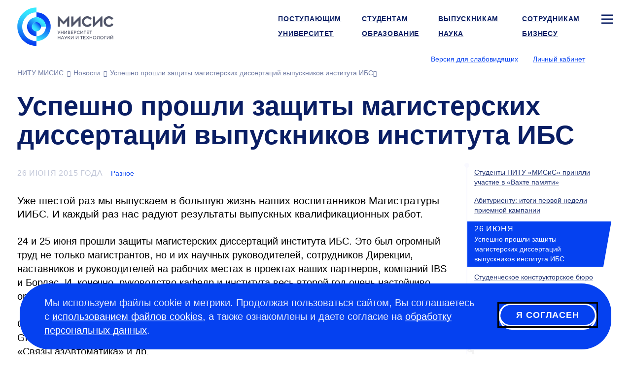

--- FILE ---
content_type: text/css
request_url: https://misis.ru/rev-3/f/assets/misis.bundle.css
body_size: 55683
content:
/*! normalize.css v3.0.3 | MIT License | github.com/necolas/normalize.css */html{font-family:sans-serif;-ms-text-size-adjust:100%;-webkit-text-size-adjust:100%}body{margin:0}article,aside,details,figcaption,figure,footer,header,hgroup,main,menu,nav,section,summary{display:block}audio,canvas,progress,video{display:inline-block;vertical-align:baseline}audio:not([controls]){display:none;height:0}[hidden],template{display:none}.link,a{background-color:rgba(0,0,0,0)}.link:active,.link:hover,a:active,a:hover{outline:0}abbr[title]{border-bottom:none;text-decoration:underline;-webkit-text-decoration:underline dotted;text-decoration:underline dotted}b,strong{font-weight:700}dfn{font-style:italic}h1{font-size:2em;margin:.67em 0}mark{background:#ff0;color:#000}small{font-size:80%}sub,sup{font-size:75%;line-height:0;position:relative;vertical-align:baseline}sup{top:-.5em}sub{bottom:-.25em}img{border:0}svg:not(:root){overflow:hidden}figure{margin:1em 40px}hr{-webkit-box-sizing:content-box;-moz-box-sizing:content-box;box-sizing:content-box;height:0}pre{overflow:auto}code,kbd,pre,samp{font-family:monospace,monospace;font-size:1em}button,input,optgroup,select,textarea{color:inherit;font:inherit;margin:0}button{overflow:visible}button,select{text-transform:none}button,html input[type=button],input[type=reset],input[type=submit]{-webkit-appearance:button;cursor:pointer}button[disabled],html input[disabled]{cursor:default}button::-moz-focus-inner,input::-moz-focus-inner{border:0;padding:0}input{line-height:normal}input[type=checkbox],input[type=radio]{-webkit-box-sizing:border-box;-moz-box-sizing:border-box;box-sizing:border-box;padding:0}input[type=number]::-webkit-inner-spin-button,input[type=number]::-webkit-outer-spin-button{height:auto}input[type=search]{-webkit-appearance:textfield;-webkit-box-sizing:content-box;-moz-box-sizing:content-box;box-sizing:content-box}input[type=search]::-webkit-search-cancel-button,input[type=search]::-webkit-search-decoration{-webkit-appearance:none}fieldset{border:1px solid silver;margin:0 2px;padding:.35em .625em .75em}textarea{overflow:auto}optgroup{font-weight:700}table{border-collapse:collapse;border-spacing:0}td,th{padding:0}/*! Source: https://github.com/h5bp/html5-boilerplate/blob/master/src/css/main.css */@media print{*,:after,:before{background:rgba(0,0,0,0)!important;-webkit-box-shadow:none!important;box-shadow:none!important;color:#000!important;text-shadow:none!important}.link,a,a:visited{text-decoration:underline}[href].link:after,a[href]:after{content:" (" attr(href) ")"}abbr[title]:after{content:" (" attr(title) ")"}[href^="#"].link:after,[href^="javascript:"].link:after,a[href^="#"]:after,a[href^="javascript:"]:after{content:""}blockquote,pre{border:1px solid #999;page-break-inside:avoid}thead{display:table-header-group}img,tr{page-break-inside:avoid}img{max-width:100%!important}h2,h3,p{orphans:3;widows:3}h2,h3{page-break-after:avoid}.navbar{display:none}.btn>.caret,.carousel-main .item-inner .nav-tabs>li>.caret,.content .nav-tabs>li>.caret,.dropup>.btn>.caret,.modal-fullscreen .modal-dialog .nav-tabs>li>.caret,.video-custom-content .nav-tabs>li>.caret{border-top-color:#000!important}.label{border:1px solid #000}.table{border-collapse:collapse!important}.table td,.table th{background-color:#fff!important}.table-bordered td,.table-bordered th{border:1px solid #ddd!important}}*,:after,:before{-webkit-box-sizing:border-box;-moz-box-sizing:border-box;box-sizing:border-box}html{font-size:10px;-webkit-tap-highlight-color:rgba(0,0,0,0)}body{background-color:#fff;color:#333;font-family:Helvetica Neue,Helvetica,Arial,sans-serif;line-height:1.428571429}button,input,select,textarea{font-family:inherit;font-size:inherit;line-height:inherit}.link,a{color:#0541f0;text-decoration:none}.link:focus,.link:hover,a:focus,a:hover{color:#032da5;text-decoration:underline}.link:focus,a:focus{outline:5px auto -webkit-focus-ring-color;outline-offset:-2px}figure{margin:0}img{vertical-align:middle}.img-responsive{display:block;height:auto;max-width:100%}.img-rounded{border-radius:1.6rem}.img-thumbnail{background-color:#fff;border:1px solid #ddd;border-radius:1.6rem;display:inline-block;height:auto;line-height:1.428571429;max-width:100%;padding:4px;-webkit-transition:all .2s ease-in-out;-o-transition:all .2s ease-in-out;-moz-transition:all .2s ease-in-out;transition:all .2s ease-in-out}.img-circle{border-radius:50%}hr{border:0;border-top:1px solid #eee;margin-bottom:28px;margin-top:28px}.sr-only{height:1px;margin:-1px;overflow:hidden;padding:0;position:absolute;width:1px;clip:rect(0,0,0,0);border:0}.sr-only-focusable:active,.sr-only-focusable:focus{height:auto;margin:0;overflow:visible;position:static;width:auto;clip:auto}[role=button]{cursor:pointer}.ambassador-requirements .slide-label,.article-date,.b-title,.carousel-main .item-inner .nav-tabs>li,.carousel-student .article-date,.carousel-student .h5,.carousel-student .upper,.carousel-student h5,.content .nav-tabs>li,.h1,.h2,.h3,.h4,.h5,.h6,.modal-fullscreen .modal-dialog .nav-tabs>li,.social-floor .social-big .text,.students_life .slide-label,.upper,.video-custom-content .nav-tabs>li,.video-title,.w-events .event .b-title,[class^=col1_grey] h5,h1,h2,h3,h4,h5,h6{color:inherit;font-family:inherit;font-weight:500;line-height:1.1}.ambassador-requirements .slide-label .small,.ambassador-requirements .slide-label small,.article-date .small,.article-date small,.b-title .small,.b-title small,.carousel-main .item-inner .nav-tabs>li .small,.carousel-main .item-inner .nav-tabs>li small,.carousel-student .h5 small,.carousel-student h5 small,.content .nav-tabs>li .small,.content .nav-tabs>li small,.h1 .small,.h1 small,.h2 .small,.h2 small,.h3 .small,.h3 small,.h4 .small,.h4 small,.h5 .small,.h5 small,.h6 .small,.h6 small,.modal-fullscreen .modal-dialog .nav-tabs>li .small,.modal-fullscreen .modal-dialog .nav-tabs>li small,.social-floor .social-big .text .small,.social-floor .social-big .text small,.students_life .slide-label .small,.students_life .slide-label small,.upper .small,.upper small,.video-custom-content .nav-tabs>li .small,.video-custom-content .nav-tabs>li small,.video-title .small,.video-title small,.w-events .event .b-title .small,.w-events .event .b-title small,[class^=col1_grey] h5 small,h1 .small,h1 small,h2 .small,h2 small,h3 .small,h3 small,h4 .small,h4 small,h5 .small,h5 small,h6 .small,h6 small{color:#777;font-weight:400;line-height:1}.h1,.h2,.h3,.social-floor .social-big .text,h1,h2,h3{margin-bottom:14px;margin-top:28px}.h1 .small,.h1 small,.h2 .small,.h2 small,.h3 .small,.h3 small,.social-floor .social-big .text .small,.social-floor .social-big .text small,h1 .small,h1 small,h2 .small,h2 small,h3 .small,h3 small{font-size:65%}.ambassador-requirements .slide-label,.article-date,.b-title,.carousel-main .item-inner .nav-tabs>li,.carousel-student .article-date,.carousel-student .h5,.carousel-student .upper,.carousel-student h5,.content .nav-tabs>li,.h4,.h5,.h6,.modal-fullscreen .modal-dialog .nav-tabs>li,.students_life .slide-label,.upper,.video-custom-content .nav-tabs>li,.video-title,.w-events .event .b-title,[class^=col1_grey] h5,h4,h5,h6{margin-bottom:14px;margin-top:14px}.ambassador-requirements .slide-label .small,.ambassador-requirements .slide-label small,.article-date .small,.article-date small,.b-title .small,.b-title small,.carousel-main .item-inner .nav-tabs>li .small,.carousel-main .item-inner .nav-tabs>li small,.carousel-student .h5 small,.carousel-student h5 small,.content .nav-tabs>li .small,.content .nav-tabs>li small,.h4 .small,.h4 small,.h5 .small,.h5 small,.h6 .small,.h6 small,.modal-fullscreen .modal-dialog .nav-tabs>li .small,.modal-fullscreen .modal-dialog .nav-tabs>li small,.students_life .slide-label .small,.students_life .slide-label small,.upper .small,.upper small,.video-custom-content .nav-tabs>li .small,.video-custom-content .nav-tabs>li small,.video-title .small,.video-title small,.w-events .event .b-title .small,.w-events .event .b-title small,[class^=col1_grey] h5 small,h4 .small,h4 small,h5 .small,h5 small,h6 .small,h6 small{font-size:75%}.h1,h1{font-size:68px}.h2,h2{font-size:54px}.h3,.social-floor .social-big .text,h3{font-size:38px}.ambassador-requirements .slide-label,.b-title,.h4,.students_life .slide-label,.video-title,h4{font-size:28px}.h6,h6{font-size:17px}p{margin:0 0 14px}.lead{font-size:23px;font-weight:300;line-height:1.4;margin-bottom:28px}@media(min-width:480px){.lead{font-size:30px}}.small,small{font-size:70%}.mark,mark{background-color:#fcf8e3;padding:.2em}.text-left{text-align:left}.text-right{text-align:right}.text-center{text-align:center}.text-justify{text-align:justify}.text-nowrap{white-space:nowrap}.text-lowercase{text-transform:lowercase}.initialism,.text-uppercase{text-transform:uppercase}.text-capitalize{text-transform:capitalize}.text-muted{color:#777}.text-primary{color:#223473}.text-primary.link:focus,.text-primary.link:hover,a.text-primary:focus,a.text-primary:hover{color:#16224c}.text-success{color:#3c763d}.text-success.link:focus,.text-success.link:hover,a.text-success:focus,a.text-success:hover{color:#2b542c}.text-info{color:#31708f}.text-info.link:focus,.text-info.link:hover,a.text-info:focus,a.text-info:hover{color:#245269}.text-warning{color:#8a6d3b}.text-warning.link:focus,.text-warning.link:hover,a.text-warning:focus,a.text-warning:hover{color:#66512c}.text-danger{color:#a94442}.text-danger.link:focus,.text-danger.link:hover,a.text-danger:focus,a.text-danger:hover{color:#843534}.bg-primary{background-color:#223473;color:#fff}.bg-primary.link:focus,.bg-primary.link:hover,a.bg-primary:focus,a.bg-primary:hover{background-color:#16224c}.bg-success{background-color:#dff0d8}.bg-success.link:focus,.bg-success.link:hover,a.bg-success:focus,a.bg-success:hover{background-color:#c1e2b3}.bg-info{background-color:#d9edf7}.bg-info.link:focus,.bg-info.link:hover,a.bg-info:focus,a.bg-info:hover{background-color:#afd9ee}.bg-warning{background-color:#fcf8e3}.bg-warning.link:focus,.bg-warning.link:hover,a.bg-warning:focus,a.bg-warning:hover{background-color:#f7ecb5}.bg-danger{background-color:#f2dede}.bg-danger.link:focus,.bg-danger.link:hover,a.bg-danger:focus,a.bg-danger:hover{background-color:#e4b9b9}.page-header{border-bottom:1px solid #eee;margin:56px 0 28px;padding-bottom:13px}ol,ul{margin-bottom:14px;margin-top:0}ol ol,ol ul,ul ol,ul ul{margin-bottom:0}.list-inline,.list-unstyled{list-style:none;padding-left:0}.list-inline{margin-left:-5px}.list-inline>li{display:inline-block;padding-left:5px;padding-right:5px}dl{margin-bottom:28px;margin-top:0}dd,dt{line-height:1.428571429}dt{font-weight:700}dd{margin-left:0}.dl-horizontal dd:after,.dl-horizontal dd:before{content:" ";display:table}.dl-horizontal dd:after{clear:both}@media(min-width:992px){.dl-horizontal dt{clear:left;float:left;overflow:hidden;text-align:right;text-overflow:ellipsis;white-space:nowrap;width:160px}.dl-horizontal dd{margin-left:180px}}abbr[data-original-title],abbr[title]{cursor:help}.initialism{font-size:90%}blockquote{border-left:5px solid #eee;font-size:25px;margin:0 0 28px;padding:14px 28px}blockquote ol:last-child,blockquote p:last-child,blockquote ul:last-child{margin-bottom:0}blockquote .small,blockquote footer,blockquote small{color:#777;display:block;font-size:80%;line-height:1.428571429}blockquote .small:before,blockquote footer:before,blockquote small:before{content:"— "}.blockquote-reverse,blockquote.pull-right{border-left:0;border-right:5px solid #eee;padding-left:0;padding-right:15px;text-align:right}.blockquote-reverse .small:before,.blockquote-reverse footer:before,.blockquote-reverse small:before,blockquote.pull-right .small:before,blockquote.pull-right footer:before,blockquote.pull-right small:before{content:""}.blockquote-reverse .small:after,.blockquote-reverse footer:after,.blockquote-reverse small:after,blockquote.pull-right .small:after,blockquote.pull-right footer:after,blockquote.pull-right small:after{content:" —"}address{font-style:normal;line-height:1.428571429;margin-bottom:28px}.container{margin-left:auto;margin-right:auto;padding-left:15px;padding-right:15px}.container:after,.container:before{content:" ";display:table}.container:after{clear:both}@media(min-width:480px){.container{width:750px}}@media(min-width:992px){.container{width:970px}}@media(min-width:1200px){.container{width:1170px}}.container-fluid{margin-left:auto;margin-right:auto;padding-left:15px;padding-right:15px}.container-fluid:after,.container-fluid:before{content:" ";display:table}.container-fluid:after{clear:both}.columns,.row,.sitemap .desktop{margin-left:-15px;margin-right:-15px}.columns:after,.columns:before,.row:after,.row:before,.sitemap .desktop:after,.sitemap .desktop:before{content:" ";display:table}.columns:after,.row:after,.sitemap .desktop:after{clear:both}.row-no-gutters{margin-left:0;margin-right:0}.row-no-gutters [class*=col-]{padding-left:0;padding-right:0}.carousel-item-aside,.carousel-item-main,.carousel-main .item-inner .nav-tabs,.carousel-main .item-inner .navigation,.carousel-main .item-inner .navigation_horizontal,.carousel-main .item-inner .wide,.carousel-main .item-inner .wide_promo,.carousel-main .item-inner .wide_video,.col-lg-1,.col-lg-2,.col-lg-3,.col-lg-4,.col-md-1,.col-md-2,.col-md-3,.col-md-4,.col-sm-1,.col-sm-2,.col-sm-3,.col-sm-4,.col-xs-1,.col-xs-2,.col-xs-3,.col-xs-4,.col1,.col1_events,.col1_grey,.col1_grey_aspect,.col1_html,.col2_grey,.col2_grey_aspect,.col33_grey,.col3_events,.col3_grey,.col3_quote,.col3_video,.col44_grey,.col4_attention,.col4_grey,.col4_grey_text,.col4_quote,.columns .column1_1,.columns .column2_1,.columns .column2_2,.columns .column4_1,.columns .column4_2,.columns .column4_3,.columns .column4_4,.content .nav-tabs,.content .navigation,.content .navigation_horizontal,.content .wide,.content .wide_promo,.content .wide_video,.gallery__control,.gallery__preview,.main,.modal-fullscreen .modal-dialog .nav-tabs,.modal-fullscreen .modal-dialog .navigation,.modal-fullscreen .modal-dialog .navigation_horizontal,.modal-fullscreen .modal-dialog .wide,.modal-fullscreen .modal-dialog .wide_promo,.modal-fullscreen .modal-dialog .wide_video,.modal-sitemap .search-form.form,.news,.programm-links__item,.social-floor,.video-custom-content .nav-tabs,.video-custom-content .navigation,.video-custom-content .navigation_horizontal,.video-custom-content .wide,.video-custom-content .wide_promo,.video-custom-content .wide_video,.video-custom-content-inner,.wide_promo .col{min-height:1px;padding-left:15px;padding-right:15px;position:relative}.carousel-main .item-inner .nav-tabs,.carousel-main .item-inner .wide,.carousel-main .item-inner .wide_promo,.carousel-main .item-inner .wide_video,.col-xs-1,.col-xs-2,.col-xs-3,.col-xs-4,.col1,.col1_events,.col1_grey,.col1_grey_aspect,.col1_html,.col2_grey,.col2_grey_aspect,.col33_grey,.col3_events,.col3_grey,.col3_quote,.col3_video,.col44_grey,.col4_attention,.col4_grey,.col4_grey_text,.col4_quote,.columns .column1_1,.content .nav-tabs,.content .wide,.content .wide_promo,.content .wide_video,.gallery__control,.gallery__preview,.modal-fullscreen .modal-dialog .nav-tabs,.modal-fullscreen .modal-dialog .wide,.modal-fullscreen .modal-dialog .wide_promo,.modal-fullscreen .modal-dialog .wide_video,.modal-sitemap .search-form.form,.news,.programm-links__item,.social-floor,.video-custom-content .nav-tabs,.video-custom-content .wide,.video-custom-content .wide_promo,.video-custom-content .wide_video,.video-custom-content-inner{float:left}.col-xs-1{width:25%}.col-xs-2,.gallery__control,.gallery__preview{width:50%}.col-xs-3,.video-custom-content-inner{width:75%}.col-xs-pull-0{right:auto}.col-xs-pull-1{right:25%}.col-xs-pull-2{right:50%}.col-xs-pull-3{right:75%}.col-xs-pull-4{right:100%}.col-xs-push-0{left:auto}.col-xs-push-1{left:25%}.col-xs-push-2{left:50%}.col-xs-push-3{left:75%}.col-xs-push-4{left:100%}.col-xs-offset-0{margin-left:0}.col-xs-offset-1{margin-left:25%}.col-xs-offset-2{margin-left:50%}.col-xs-offset-3{margin-left:75%}.col-xs-offset-4{margin-left:100%}@media(min-width:480px){.carousel-main .item-inner .navigation,.carousel-main .item-inner .navigation_horizontal,.col-sm-1,.col-sm-2,.col-sm-3,.col-sm-4,.col44_grey,.columns .column4_1,.columns .column4_2,.columns .column4_3,.columns .column4_4,.content .navigation,.content .navigation_horizontal,.main,.modal-fullscreen .modal-dialog .navigation,.modal-fullscreen .modal-dialog .navigation_horizontal,.video-custom-content .navigation,.video-custom-content .navigation_horizontal{float:left}.carousel-main .item-inner .navigation,.col-sm-1,.content .navigation,.modal-fullscreen .modal-dialog .navigation,.video-custom-content .navigation{width:25%}.col-sm-2,.col44_grey,.columns .column4_1,.columns .column4_2,.columns .column4_3,.columns .column4_4{width:50%}.col-sm-3,.main{width:75%}.carousel-main .item-inner .navigation_horizontal,.col-sm-4,.content .navigation_horizontal,.modal-fullscreen .modal-dialog .navigation_horizontal,.video-custom-content .navigation_horizontal{width:100%}.col-sm-pull-0{right:auto}.col-sm-pull-1{right:25%}.col-sm-pull-2{right:50%}.col-sm-pull-3{right:75%}.col-sm-pull-4{right:100%}.col-sm-push-0{left:auto}.col-sm-push-1{left:25%}.col-sm-push-2{left:50%}.col-sm-push-3{left:75%}.col-sm-push-4{left:100%}.col-sm-offset-0{margin-left:0}.col-sm-offset-1{margin-left:25%}.col-sm-offset-2{margin-left:50%}.col-sm-offset-3{margin-left:75%}.col-sm-offset-4{margin-left:100%}}@media(min-width:992px){.carousel-item-aside,.carousel-item-main,.col-md-1,.col-md-2,.col-md-3,.col-md-4,.col2_grey,.col2_grey_aspect,.columns .column2_1,.columns .column2_2,.columns .column4_1,.columns .column4_2,.columns .column4_3,.columns .column4_4,.gallery__control,.gallery__preview,.modal-sitemap .search-form.form,.programm-links__item,.wide_promo .col{float:left}.carousel-item-aside,.col-md-1,.columns .column4_1,.columns .column4_2,.columns .column4_3,.columns .column4_4,.gallery__control,.gallery__preview{width:25%}.col-md-2,.col2_grey,.col2_grey_aspect,.columns .column2_1,.columns .column2_2,.modal-sitemap .search-form.form,.programm-links__item,.wide_promo .col{width:50%}.carousel-item-main,.col-md-3{width:75%}.col-md-4{width:100%}.col-md-pull-0{right:auto}.col-md-pull-1{right:25%}.col-md-pull-2{right:50%}.col-md-pull-3{right:75%}.col-md-pull-4{right:100%}.col-md-push-0{left:auto}.col-md-push-1{left:25%}.col-md-push-2{left:50%}.col-md-push-3{left:75%}.col-md-push-4{left:100%}.col-md-offset-0{margin-left:0}.col-md-offset-1{margin-left:25%}.col-md-offset-2,.modal-sitemap .search-form.form{margin-left:50%}.col-md-offset-3{margin-left:75%}.col-md-offset-4{margin-left:100%}}@media(min-width:1200px){.col-lg-1,.col-lg-2,.col-lg-3,.col-lg-4,.col1,.col1_events,.col1_grey,.col1_grey_aspect,.col1_html,.col3_events,.col3_grey,.col3_quote,.col3_video,.col44_grey{float:left}.col-lg-1,.col1,.col1_events,.col1_grey,.col1_grey_aspect,.col1_html{width:25%}.col-lg-2{width:50%}.col-lg-3,.col3_events,.col3_grey,.col3_quote,.col3_video{width:75%}.col-lg-4,.col44_grey{width:100%}.col-lg-pull-0{right:auto}.col-lg-pull-1{right:25%}.col-lg-pull-2{right:50%}.col-lg-pull-3{right:75%}.col-lg-pull-4{right:100%}.col-lg-push-0{left:auto}.col-lg-push-1{left:25%}.col-lg-push-2{left:50%}.col-lg-push-3{left:75%}.col-lg-push-4{left:100%}.col-lg-offset-0{margin-left:0}.col-lg-offset-1{margin-left:25%}.col-lg-offset-2{margin-left:50%}.col-lg-offset-3{margin-left:75%}.col-lg-offset-4{margin-left:100%}}table{background-color:rgba(0,0,0,0)}table col[class*=col-]{display:table-column;float:none;position:static}table td[class*=col-],table th[class*=col-]{display:table-cell;float:none;position:static}caption{color:#777;padding-bottom:8px;padding-top:8px}caption,th{text-align:left}.table{margin-bottom:28px;max-width:100%;width:100%}.table>tbody>tr>td,.table>tbody>tr>th,.table>tfoot>tr>td,.table>tfoot>tr>th,.table>thead>tr>td,.table>thead>tr>th{border-top:1px solid #ddd;line-height:1.428571429;padding:8px;vertical-align:top}.table>thead>tr>th{border-bottom:2px solid #ddd;vertical-align:bottom}.table>caption+thead>tr:first-child>td,.table>caption+thead>tr:first-child>th,.table>colgroup+thead>tr:first-child>td,.table>colgroup+thead>tr:first-child>th,.table>thead:first-child>tr:first-child>td,.table>thead:first-child>tr:first-child>th{border-top:0}.table>tbody+tbody{border-top:2px solid #ddd}.table .table{background-color:#fff}.table-condensed>tbody>tr>td,.table-condensed>tbody>tr>th,.table-condensed>tfoot>tr>td,.table-condensed>tfoot>tr>th,.table-condensed>thead>tr>td,.table-condensed>thead>tr>th{padding:5px}.table-bordered,.table-bordered>tbody>tr>td,.table-bordered>tbody>tr>th,.table-bordered>tfoot>tr>td,.table-bordered>tfoot>tr>th,.table-bordered>thead>tr>td,.table-bordered>thead>tr>th{border:1px solid #ddd}.table-bordered>thead>tr>td,.table-bordered>thead>tr>th{border-bottom-width:2px}.table-striped>tbody>tr:nth-of-type(odd){background-color:#f9f9f9}.table-hover>tbody>tr:hover,.table>tbody>tr.active>td,.table>tbody>tr.active>th,.table>tbody>tr>td.active,.table>tbody>tr>th.active,.table>tfoot>tr.active>td,.table>tfoot>tr.active>th,.table>tfoot>tr>td.active,.table>tfoot>tr>th.active,.table>thead>tr.active>td,.table>thead>tr.active>th,.table>thead>tr>td.active,.table>thead>tr>th.active{background-color:#f5f5f5}.table-hover>tbody>tr.active:hover>td,.table-hover>tbody>tr.active:hover>th,.table-hover>tbody>tr:hover>.active,.table-hover>tbody>tr>td.active:hover,.table-hover>tbody>tr>th.active:hover{background-color:#e8e8e8}.table>tbody>tr.success>td,.table>tbody>tr.success>th,.table>tbody>tr>td.success,.table>tbody>tr>th.success,.table>tfoot>tr.success>td,.table>tfoot>tr.success>th,.table>tfoot>tr>td.success,.table>tfoot>tr>th.success,.table>thead>tr.success>td,.table>thead>tr.success>th,.table>thead>tr>td.success,.table>thead>tr>th.success{background-color:#dff0d8}.table-hover>tbody>tr.success:hover>td,.table-hover>tbody>tr.success:hover>th,.table-hover>tbody>tr:hover>.success,.table-hover>tbody>tr>td.success:hover,.table-hover>tbody>tr>th.success:hover{background-color:#d0e9c6}.table>tbody>tr.info>td,.table>tbody>tr.info>th,.table>tbody>tr>td.info,.table>tbody>tr>th.info,.table>tfoot>tr.info>td,.table>tfoot>tr.info>th,.table>tfoot>tr>td.info,.table>tfoot>tr>th.info,.table>thead>tr.info>td,.table>thead>tr.info>th,.table>thead>tr>td.info,.table>thead>tr>th.info{background-color:#d9edf7}.table-hover>tbody>tr.info:hover>td,.table-hover>tbody>tr.info:hover>th,.table-hover>tbody>tr:hover>.info,.table-hover>tbody>tr>td.info:hover,.table-hover>tbody>tr>th.info:hover{background-color:#c4e3f3}.table>tbody>tr.warning>td,.table>tbody>tr.warning>th,.table>tbody>tr>td.warning,.table>tbody>tr>th.warning,.table>tfoot>tr.warning>td,.table>tfoot>tr.warning>th,.table>tfoot>tr>td.warning,.table>tfoot>tr>th.warning,.table>thead>tr.warning>td,.table>thead>tr.warning>th,.table>thead>tr>td.warning,.table>thead>tr>th.warning{background-color:#fcf8e3}.table-hover>tbody>tr.warning:hover>td,.table-hover>tbody>tr.warning:hover>th,.table-hover>tbody>tr:hover>.warning,.table-hover>tbody>tr>td.warning:hover,.table-hover>tbody>tr>th.warning:hover{background-color:#faf2cc}.table>tbody>tr.danger>td,.table>tbody>tr.danger>th,.table>tbody>tr>td.danger,.table>tbody>tr>th.danger,.table>tfoot>tr.danger>td,.table>tfoot>tr.danger>th,.table>tfoot>tr>td.danger,.table>tfoot>tr>th.danger,.table>thead>tr.danger>td,.table>thead>tr.danger>th,.table>thead>tr>td.danger,.table>thead>tr>th.danger{background-color:#f2dede}.table-hover>tbody>tr.danger:hover>td,.table-hover>tbody>tr.danger:hover>th,.table-hover>tbody>tr:hover>.danger,.table-hover>tbody>tr>td.danger:hover,.table-hover>tbody>tr>th.danger:hover{background-color:#ebcccc}.table-responsive{min-height:.01%;overflow-x:auto}@media screen and (max-width:479px){.table-responsive{margin-bottom:21px;overflow-y:hidden;width:100%;-ms-overflow-style:-ms-autohiding-scrollbar;border:1px solid #ddd}.table-responsive>.table{margin-bottom:0}.table-responsive>.table>tbody>tr>td,.table-responsive>.table>tbody>tr>th,.table-responsive>.table>tfoot>tr>td,.table-responsive>.table>tfoot>tr>th,.table-responsive>.table>thead>tr>td,.table-responsive>.table>thead>tr>th{white-space:nowrap}.table-responsive>.table-bordered{border:0}.table-responsive>.table-bordered>tbody>tr>td:first-child,.table-responsive>.table-bordered>tbody>tr>th:first-child,.table-responsive>.table-bordered>tfoot>tr>td:first-child,.table-responsive>.table-bordered>tfoot>tr>th:first-child,.table-responsive>.table-bordered>thead>tr>td:first-child,.table-responsive>.table-bordered>thead>tr>th:first-child{border-left:0}.table-responsive>.table-bordered>tbody>tr>td:last-child,.table-responsive>.table-bordered>tbody>tr>th:last-child,.table-responsive>.table-bordered>tfoot>tr>td:last-child,.table-responsive>.table-bordered>tfoot>tr>th:last-child,.table-responsive>.table-bordered>thead>tr>td:last-child,.table-responsive>.table-bordered>thead>tr>th:last-child{border-right:0}.table-responsive>.table-bordered>tbody>tr:last-child>td,.table-responsive>.table-bordered>tbody>tr:last-child>th,.table-responsive>.table-bordered>tfoot>tr:last-child>td,.table-responsive>.table-bordered>tfoot>tr:last-child>th{border-bottom:0}}fieldset{margin:0;min-width:0}fieldset,legend{border:0;padding:0}legend{border-bottom:1px solid #e5e5e5;color:#333;display:block;font-size:30px;line-height:inherit;margin-bottom:28px;width:100%}label{display:inline-block;font-weight:700;margin-bottom:5px;max-width:100%}input[type=search]{-webkit-appearance:none;-moz-appearance:none;appearance:none;-webkit-box-sizing:border-box;-moz-box-sizing:border-box;box-sizing:border-box}input[type=checkbox],input[type=radio]{line-height:normal;margin:4px 0 0;margin-top:1px\9}fieldset[disabled] input[type=checkbox],fieldset[disabled] input[type=radio],input[type=checkbox].disabled,input[type=checkbox][disabled],input[type=radio].disabled,input[type=radio][disabled]{cursor:not-allowed}input[type=file]{display:block}input[type=range]{display:block;width:100%}select[multiple],select[size]{height:auto}input[type=checkbox]:focus,input[type=file]:focus,input[type=radio]:focus{outline:5px auto -webkit-focus-ring-color;outline-offset:-2px}output{padding-top:7px}.form-control,output{color:#555;display:block;font-size:20px;line-height:1.428571429}.form-control{background-color:#fff;background-image:none;border:1px solid #ccc;border-radius:1.6rem;-webkit-box-shadow:inset 0 1px 1px rgba(0,0,0,.075);box-shadow:inset 0 1px 1px rgba(0,0,0,.075);height:42px;padding:6px 12px;-webkit-transition:border-color .15s ease-in-out,box-shadow .15s ease-in-out;-o-transition:border-color .15s ease-in-out,box-shadow .15s ease-in-out;-webkit-transition:border-color .15s ease-in-out,-webkit-box-shadow .15s ease-in-out;transition:border-color .15s ease-in-out,-webkit-box-shadow .15s ease-in-out;-moz-transition:border-color .15s ease-in-out,box-shadow .15s ease-in-out;transition:border-color .15s ease-in-out,box-shadow .15s ease-in-out;transition:border-color .15s ease-in-out,box-shadow .15s ease-in-out,-webkit-box-shadow .15s ease-in-out;width:100%}.form-control:focus{border-color:#66afe9;-webkit-box-shadow:inset 0 1px 1px rgba(0,0,0,.075),0 0 8px rgba(102,175,233,.6);box-shadow:inset 0 1px 1px rgba(0,0,0,.075),0 0 8px rgba(102,175,233,.6);outline:0}.form-control::-moz-placeholder{color:#999;opacity:1}.form-control:-ms-input-placeholder{color:#999}.form-control::-webkit-input-placeholder{color:#999}.form-control::-ms-expand{background-color:rgba(0,0,0,0);border:0}.form-control[disabled],.form-control[readonly],fieldset[disabled] .form-control{background-color:#eee;opacity:1}.form-control[disabled],fieldset[disabled] .form-control{cursor:not-allowed}textarea.form-control{height:auto}@media screen and (-webkit-min-device-pixel-ratio:0){input[type=date].form-control,input[type=datetime-local].form-control,input[type=month].form-control,input[type=time].form-control{line-height:42px}.input-group-sm input[type=date],.input-group-sm input[type=datetime-local],.input-group-sm input[type=month],.input-group-sm input[type=time],input[type=date].input-sm,input[type=datetime-local].input-sm,input[type=month].input-sm,input[type=time].input-sm{line-height:26px}.input-group-lg input[type=date],.input-group-lg input[type=datetime-local],.input-group-lg input[type=month],.input-group-lg input[type=time],input[type=date].input-lg,input[type=datetime-local].input-lg,input[type=month].input-lg,input[type=time].input-lg{line-height:52px}}.form-group{margin-bottom:15px}.checkbox,.radio{display:block;margin-bottom:10px;margin-top:10px;position:relative}.checkbox.disabled label,.radio.disabled label,fieldset[disabled] .checkbox label,fieldset[disabled] .radio label{cursor:not-allowed}.checkbox label,.radio label{cursor:pointer;font-weight:400;margin-bottom:0;min-height:28px;padding-left:20px}.checkbox input[type=checkbox],.checkbox-inline input[type=checkbox],.radio input[type=radio],.radio-inline input[type=radio]{margin-left:-20px;margin-top:4px\9;position:absolute}.checkbox+.checkbox,.radio+.radio{margin-top:-5px}.checkbox-inline,.radio-inline{cursor:pointer;display:inline-block;font-weight:400;margin-bottom:0;padding-left:20px;position:relative;vertical-align:middle}.checkbox-inline.disabled,.radio-inline.disabled,fieldset[disabled] .checkbox-inline,fieldset[disabled] .radio-inline{cursor:not-allowed}.checkbox-inline+.checkbox-inline,.radio-inline+.radio-inline{margin-left:10px;margin-top:0}.form-control-static{margin-bottom:0;min-height:48px;padding-bottom:7px;padding-top:7px}.form-control-static.input-lg,.form-control-static.input-sm{padding-left:0;padding-right:0}.input-sm{border-radius:0;font-size:14px;height:26px;line-height:1;padding:5px 10px}select.input-sm{height:26px;line-height:26px}select[multiple].input-sm,textarea.input-sm{height:auto}.form-group-sm .form-control{border-radius:0;font-size:14px;height:26px;line-height:1;padding:5px 10px}.form-group-sm select.form-control{height:26px;line-height:26px}.form-group-sm select[multiple].form-control,.form-group-sm textarea.form-control{height:auto}.form-group-sm .form-control-static{font-size:14px;height:26px;line-height:1;min-height:42px;padding:6px 10px}.input-lg{border-radius:1.6rem;font-size:20px;height:52px;line-height:1.5;padding:10px 16px}select.input-lg{height:52px;line-height:52px}select[multiple].input-lg,textarea.input-lg{height:auto}.form-group-lg .form-control{border-radius:1.6rem;font-size:20px;height:52px;line-height:1.5;padding:10px 16px}.form-group-lg select.form-control{height:52px;line-height:52px}.form-group-lg select[multiple].form-control,.form-group-lg textarea.form-control{height:auto}.form-group-lg .form-control-static{font-size:20px;height:52px;line-height:1.5;min-height:48px;padding:11px 16px}.has-feedback{position:relative}.has-feedback .form-control{padding-right:52.5px}.form-control-feedback{display:block;height:42px;line-height:42px;pointer-events:none;position:absolute;right:0;text-align:center;top:0;width:42px;z-index:2}.form-group-lg .form-control+.form-control-feedback,.input-group-lg+.form-control-feedback,.input-lg+.form-control-feedback{height:52px;line-height:52px;width:52px}.form-group-sm .form-control+.form-control-feedback,.input-group-sm+.form-control-feedback,.input-sm+.form-control-feedback{height:26px;line-height:26px;width:26px}.has-success .checkbox,.has-success .checkbox-inline,.has-success .control-label,.has-success .help-block,.has-success .radio,.has-success .radio-inline,.has-success.checkbox label,.has-success.checkbox-inline label,.has-success.radio label,.has-success.radio-inline label{color:#3c763d}.has-success .form-control{border-color:#3c763d;-webkit-box-shadow:inset 0 1px 1px rgba(0,0,0,.075);box-shadow:inset 0 1px 1px rgba(0,0,0,.075)}.has-success .form-control:focus{border-color:#2b542c;-webkit-box-shadow:inset 0 1px 1px rgba(0,0,0,.075),0 0 6px #67b168;box-shadow:inset 0 1px 1px rgba(0,0,0,.075),0 0 6px #67b168}.has-success .input-group-addon{background-color:#dff0d8;border-color:#3c763d;color:#3c763d}.has-success .form-control-feedback{color:#3c763d}.has-warning .checkbox,.has-warning .checkbox-inline,.has-warning .control-label,.has-warning .help-block,.has-warning .radio,.has-warning .radio-inline,.has-warning.checkbox label,.has-warning.checkbox-inline label,.has-warning.radio label,.has-warning.radio-inline label{color:#8a6d3b}.has-warning .form-control{border-color:#8a6d3b;-webkit-box-shadow:inset 0 1px 1px rgba(0,0,0,.075);box-shadow:inset 0 1px 1px rgba(0,0,0,.075)}.has-warning .form-control:focus{border-color:#66512c;-webkit-box-shadow:inset 0 1px 1px rgba(0,0,0,.075),0 0 6px #c0a16b;box-shadow:inset 0 1px 1px rgba(0,0,0,.075),0 0 6px #c0a16b}.has-warning .input-group-addon{background-color:#fcf8e3;border-color:#8a6d3b;color:#8a6d3b}.has-warning .form-control-feedback{color:#8a6d3b}.has-error .checkbox,.has-error .checkbox-inline,.has-error .control-label,.has-error .help-block,.has-error .radio,.has-error .radio-inline,.has-error.checkbox label,.has-error.checkbox-inline label,.has-error.radio label,.has-error.radio-inline label{color:#a94442}.has-error .form-control{border-color:#a94442;-webkit-box-shadow:inset 0 1px 1px rgba(0,0,0,.075);box-shadow:inset 0 1px 1px rgba(0,0,0,.075)}.has-error .form-control:focus{border-color:#843534;-webkit-box-shadow:inset 0 1px 1px rgba(0,0,0,.075),0 0 6px #ce8483;box-shadow:inset 0 1px 1px rgba(0,0,0,.075),0 0 6px #ce8483}.has-error .input-group-addon{background-color:#f2dede;border-color:#a94442;color:#a94442}.has-error .form-control-feedback{color:#a94442}.has-feedback label~.form-control-feedback{top:33px}.has-feedback label.sr-only~.form-control-feedback{top:0}.help-block{color:#737373;display:block;margin-bottom:10px;margin-top:5px}@media(min-width:480px){.form-inline .form-group{display:inline-block;margin-bottom:0;vertical-align:middle}.form-inline .form-control{display:inline-block;vertical-align:middle;width:auto}.form-inline .form-control-static{display:inline-block}.form-inline .input-group{display:inline-table;vertical-align:middle}.form-inline .input-group .form-control,.form-inline .input-group .input-group-addon,.form-inline .input-group .input-group-btn{width:auto}.form-inline .input-group>.form-control{width:100%}.form-inline .control-label{margin-bottom:0;vertical-align:middle}.form-inline .checkbox,.form-inline .radio{display:inline-block;margin-bottom:0;margin-top:0;vertical-align:middle}.form-inline .checkbox label,.form-inline .radio label{padding-left:0}.form-inline .checkbox input[type=checkbox],.form-inline .radio input[type=radio]{margin-left:0;position:relative}.form-inline .has-feedback .form-control-feedback{top:0}}.form-horizontal .checkbox,.form-horizontal .checkbox-inline,.form-horizontal .radio,.form-horizontal .radio-inline{margin-bottom:0;margin-top:0;padding-top:7px}.form-horizontal .checkbox,.form-horizontal .radio{min-height:35px}.form-horizontal .form-group{margin-left:-15px;margin-right:-15px}.form-horizontal .form-group:after,.form-horizontal .form-group:before{content:" ";display:table}.form-horizontal .form-group:after{clear:both}@media(min-width:480px){.form-horizontal .control-label{margin-bottom:0;padding-top:7px;text-align:right}}.form-horizontal .has-feedback .form-control-feedback{right:15px}@media(min-width:480px){.form-horizontal .form-group-lg .control-label{font-size:20px;padding-top:11px}.form-horizontal .form-group-sm .control-label{font-size:14px;padding-top:6px}}.btn,.carousel-main .item-inner .nav-tabs>li,.content .nav-tabs>li,.modal-fullscreen .modal-dialog .nav-tabs>li,.video-custom-content .nav-tabs>li{background-image:none;border:1px solid rgba(0,0,0,0);border-radius:1.6rem;cursor:pointer;display:inline-block;font-size:20px;font-weight:400;line-height:1.428571429;margin-bottom:0;padding:6px 12px;text-align:center;-ms-touch-action:manipulation;touch-action:manipulation;-webkit-user-select:none;-moz-user-select:none;-ms-user-select:none;user-select:none;vertical-align:middle;white-space:nowrap}.btn.active.focus,.btn.active:focus,.btn.focus,.btn:active.focus,.btn:active:focus,.btn:focus,.carousel-main .item-inner .nav-tabs>li.focus,.carousel-main .item-inner .nav-tabs>li:focus,.content .nav-tabs>li.focus,.content .nav-tabs>li:focus,.modal-fullscreen .modal-dialog .nav-tabs>li.focus,.modal-fullscreen .modal-dialog .nav-tabs>li:focus,.video-custom-content .nav-tabs>li.focus,.video-custom-content .nav-tabs>li:focus{outline:5px auto -webkit-focus-ring-color;outline-offset:-2px}.btn.focus,.btn:focus,.btn:hover,.carousel-main .item-inner .nav-tabs>li.focus,.carousel-main .item-inner .nav-tabs>li:focus,.carousel-main .item-inner .nav-tabs>li:hover,.content .nav-tabs>li.focus,.content .nav-tabs>li:focus,.content .nav-tabs>li:hover,.modal-fullscreen .modal-dialog .nav-tabs>li.focus,.modal-fullscreen .modal-dialog .nav-tabs>li:focus,.modal-fullscreen .modal-dialog .nav-tabs>li:hover,.video-custom-content .nav-tabs>li.focus,.video-custom-content .nav-tabs>li:focus,.video-custom-content .nav-tabs>li:hover{color:#333;text-decoration:none}.btn.active,.btn:active,.carousel-main .item-inner .nav-tabs>li.active,.carousel-main .item-inner .nav-tabs>li:active,.content .nav-tabs>li.active,.content .nav-tabs>li:active,.modal-fullscreen .modal-dialog .nav-tabs>li.active,.modal-fullscreen .modal-dialog .nav-tabs>li:active,.video-custom-content .nav-tabs>li.active,.video-custom-content .nav-tabs>li:active{background-image:none;-webkit-box-shadow:inset 0 3px 5px rgba(0,0,0,.125);box-shadow:inset 0 3px 5px rgba(0,0,0,.125);outline:0}.btn.disabled,.btn[disabled],.carousel-main .item-inner .nav-tabs>li.disabled,.carousel-main .item-inner .nav-tabs>li[disabled],.carousel-main .item-inner fieldset[disabled] .nav-tabs>li,.carousel-main fieldset[disabled] .item-inner .nav-tabs>li,.content .nav-tabs>li.disabled,.content .nav-tabs>li[disabled],.content fieldset[disabled] .nav-tabs>li,.modal-fullscreen .modal-dialog .nav-tabs>li.disabled,.modal-fullscreen .modal-dialog .nav-tabs>li[disabled],.modal-fullscreen .modal-dialog fieldset[disabled] .nav-tabs>li,.modal-fullscreen fieldset[disabled] .modal-dialog .nav-tabs>li,.video-custom-content .nav-tabs>li.disabled,.video-custom-content .nav-tabs>li[disabled],.video-custom-content fieldset[disabled] .nav-tabs>li,fieldset[disabled] .btn,fieldset[disabled] .carousel-main .item-inner .nav-tabs>li,fieldset[disabled] .content .nav-tabs>li,fieldset[disabled] .modal-fullscreen .modal-dialog .nav-tabs>li,fieldset[disabled] .video-custom-content .nav-tabs>li{-webkit-box-shadow:none;box-shadow:none;cursor:not-allowed;filter:alpha(opacity=65);opacity:.65}.btn.disabled.link,a.btn.disabled,fieldset[disabled] .btn.link,fieldset[disabled] a.btn{pointer-events:none}.btn-default{background-color:#fff;border-color:#ccc;color:#333}.btn-default.focus,.btn-default:focus{background-color:#e6e6e6;border-color:#8c8c8c;color:#333}.btn-default:hover{background-color:#e6e6e6;border-color:#adadad;color:#333}.btn-default.active,.btn-default:active,.open>.btn-default.dropdown-toggle{background-color:#e6e6e6;background-image:none;border-color:#adadad;color:#333}.btn-default.active.focus,.btn-default.active:focus,.btn-default.active:hover,.btn-default:active.focus,.btn-default:active:focus,.btn-default:active:hover,.open>.btn-default.dropdown-toggle.focus,.open>.btn-default.dropdown-toggle:focus,.open>.btn-default.dropdown-toggle:hover{background-color:#d4d4d4;border-color:#8c8c8c;color:#333}.btn-default.disabled.focus,.btn-default.disabled:focus,.btn-default.disabled:hover,.btn-default[disabled].focus,.btn-default[disabled]:focus,.btn-default[disabled]:hover,fieldset[disabled] .btn-default.focus,fieldset[disabled] .btn-default:focus,fieldset[disabled] .btn-default:hover{background-color:#fff;border-color:#ccc}.btn-default .badge{background-color:#333;color:#fff}.btn-primary{background-color:#223473;border-color:#1c2b5f;color:#fff}.btn-primary.focus,.btn-primary:focus{background-color:#16224c;border-color:#000;color:#fff}.btn-primary:hover{background-color:#16224c;border-color:#0e1630;color:#fff}.btn-primary.active,.btn-primary:active,.open>.btn-primary.dropdown-toggle{background-color:#16224c;background-image:none;border-color:#0e1630;color:#fff}.btn-primary.active.focus,.btn-primary.active:focus,.btn-primary.active:hover,.btn-primary:active.focus,.btn-primary:active:focus,.btn-primary:active:hover,.open>.btn-primary.dropdown-toggle.focus,.open>.btn-primary.dropdown-toggle:focus,.open>.btn-primary.dropdown-toggle:hover{background-color:#0e1630;border-color:#000;color:#fff}.btn-primary.disabled.focus,.btn-primary.disabled:focus,.btn-primary.disabled:hover,.btn-primary[disabled].focus,.btn-primary[disabled]:focus,.btn-primary[disabled]:hover,fieldset[disabled] .btn-primary.focus,fieldset[disabled] .btn-primary:focus,fieldset[disabled] .btn-primary:hover{background-color:#223473;border-color:#1c2b5f}.btn-primary .badge{background-color:#fff;color:#223473}.btn-success{background-color:#5cb85c;border-color:#4cae4c;color:#fff}.btn-success.focus,.btn-success:focus{background-color:#449d44;border-color:#255625;color:#fff}.btn-success:hover{background-color:#449d44;border-color:#398439;color:#fff}.btn-success.active,.btn-success:active,.open>.btn-success.dropdown-toggle{background-color:#449d44;background-image:none;border-color:#398439;color:#fff}.btn-success.active.focus,.btn-success.active:focus,.btn-success.active:hover,.btn-success:active.focus,.btn-success:active:focus,.btn-success:active:hover,.open>.btn-success.dropdown-toggle.focus,.open>.btn-success.dropdown-toggle:focus,.open>.btn-success.dropdown-toggle:hover{background-color:#398439;border-color:#255625;color:#fff}.btn-success.disabled.focus,.btn-success.disabled:focus,.btn-success.disabled:hover,.btn-success[disabled].focus,.btn-success[disabled]:focus,.btn-success[disabled]:hover,fieldset[disabled] .btn-success.focus,fieldset[disabled] .btn-success:focus,fieldset[disabled] .btn-success:hover{background-color:#5cb85c;border-color:#4cae4c}.btn-success .badge{background-color:#fff;color:#5cb85c}.btn-info{background-color:#5bc0de;border-color:#46b8da;color:#fff}.btn-info.focus,.btn-info:focus{background-color:#31b0d5;border-color:#1b6d85;color:#fff}.btn-info:hover{background-color:#31b0d5;border-color:#269abc;color:#fff}.btn-info.active,.btn-info:active,.open>.btn-info.dropdown-toggle{background-color:#31b0d5;background-image:none;border-color:#269abc;color:#fff}.btn-info.active.focus,.btn-info.active:focus,.btn-info.active:hover,.btn-info:active.focus,.btn-info:active:focus,.btn-info:active:hover,.open>.btn-info.dropdown-toggle.focus,.open>.btn-info.dropdown-toggle:focus,.open>.btn-info.dropdown-toggle:hover{background-color:#269abc;border-color:#1b6d85;color:#fff}.btn-info.disabled.focus,.btn-info.disabled:focus,.btn-info.disabled:hover,.btn-info[disabled].focus,.btn-info[disabled]:focus,.btn-info[disabled]:hover,fieldset[disabled] .btn-info.focus,fieldset[disabled] .btn-info:focus,fieldset[disabled] .btn-info:hover{background-color:#5bc0de;border-color:#46b8da}.btn-info .badge{background-color:#fff;color:#5bc0de}.btn-warning{background-color:#f0ad4e;border-color:#eea236;color:#fff}.btn-warning.focus,.btn-warning:focus{background-color:#ec971f;border-color:#985f0d;color:#fff}.btn-warning:hover{background-color:#ec971f;border-color:#d58512;color:#fff}.btn-warning.active,.btn-warning:active,.open>.btn-warning.dropdown-toggle{background-color:#ec971f;background-image:none;border-color:#d58512;color:#fff}.btn-warning.active.focus,.btn-warning.active:focus,.btn-warning.active:hover,.btn-warning:active.focus,.btn-warning:active:focus,.btn-warning:active:hover,.open>.btn-warning.dropdown-toggle.focus,.open>.btn-warning.dropdown-toggle:focus,.open>.btn-warning.dropdown-toggle:hover{background-color:#d58512;border-color:#985f0d;color:#fff}.btn-warning.disabled.focus,.btn-warning.disabled:focus,.btn-warning.disabled:hover,.btn-warning[disabled].focus,.btn-warning[disabled]:focus,.btn-warning[disabled]:hover,fieldset[disabled] .btn-warning.focus,fieldset[disabled] .btn-warning:focus,fieldset[disabled] .btn-warning:hover{background-color:#f0ad4e;border-color:#eea236}.btn-warning .badge{background-color:#fff;color:#f0ad4e}.btn-danger{background-color:#d9534f;border-color:#d43f3a;color:#fff}.btn-danger.focus,.btn-danger:focus{background-color:#c9302c;border-color:#761c19;color:#fff}.btn-danger:hover{background-color:#c9302c;border-color:#ac2925;color:#fff}.btn-danger.active,.btn-danger:active,.open>.btn-danger.dropdown-toggle{background-color:#c9302c;background-image:none;border-color:#ac2925;color:#fff}.btn-danger.active.focus,.btn-danger.active:focus,.btn-danger.active:hover,.btn-danger:active.focus,.btn-danger:active:focus,.btn-danger:active:hover,.open>.btn-danger.dropdown-toggle.focus,.open>.btn-danger.dropdown-toggle:focus,.open>.btn-danger.dropdown-toggle:hover{background-color:#ac2925;border-color:#761c19;color:#fff}.btn-danger.disabled.focus,.btn-danger.disabled:focus,.btn-danger.disabled:hover,.btn-danger[disabled].focus,.btn-danger[disabled]:focus,.btn-danger[disabled]:hover,fieldset[disabled] .btn-danger.focus,fieldset[disabled] .btn-danger:focus,fieldset[disabled] .btn-danger:hover{background-color:#d9534f;border-color:#d43f3a}.btn-danger .badge{background-color:#fff;color:#d9534f}.btn-link{border-radius:0;color:#0541f0;font-weight:400}.btn-link,.btn-link.active,.btn-link:active,.btn-link[disabled],fieldset[disabled] .btn-link{background-color:rgba(0,0,0,0);-webkit-box-shadow:none;box-shadow:none}.btn-link,.btn-link:active,.btn-link:focus,.btn-link:hover{border-color:rgba(0,0,0,0)}.btn-link:focus,.btn-link:hover{background-color:rgba(0,0,0,0);color:#032da5;text-decoration:underline}.btn-link[disabled]:focus,.btn-link[disabled]:hover,fieldset[disabled] .btn-link:focus,fieldset[disabled] .btn-link:hover{color:#777;text-decoration:none}.btn-group-lg>.btn,.btn-lg,.carousel-main .item-inner .nav-tabs.btn-group-lg>li,.content .nav-tabs.btn-group-lg>li,.modal-fullscreen .modal-dialog .nav-tabs.btn-group-lg>li,.video-custom-content .nav-tabs.btn-group-lg>li{border-radius:1.6rem;font-size:20px;line-height:1.5;padding:10px 16px}.btn-group-sm>.btn,.btn-sm,.carousel-main .item-inner .nav-tabs.btn-group-sm>li,.content .nav-tabs.btn-group-sm>li,.modal-fullscreen .modal-dialog .nav-tabs.btn-group-sm>li,.video-custom-content .nav-tabs.btn-group-sm>li{border-radius:0;font-size:14px;line-height:1;padding:5px 10px}.btn-group-xs>.btn,.btn-xs,.carousel-main .item-inner .nav-tabs.btn-group-xs>li,.content .nav-tabs.btn-group-xs>li,.modal-fullscreen .modal-dialog .nav-tabs.btn-group-xs>li,.video-custom-content .nav-tabs.btn-group-xs>li{border-radius:0;font-size:14px;line-height:1;padding:2px 5px}.btn-block{display:block;width:100%}.btn-block+.btn-block{margin-top:5px}input[type=button].btn-block,input[type=reset].btn-block,input[type=submit].btn-block{width:100%}.fade{opacity:0;-webkit-transition:opacity .15s linear;-o-transition:opacity .15s linear;-moz-transition:opacity .15s linear;transition:opacity .15s linear}.fade.in{opacity:1}.collapse{display:none}.collapse.in{display:block}tr.collapse.in{display:table-row}tbody.collapse.in{display:table-row-group}.collapsing{height:0;overflow:hidden;position:relative;-webkit-transition-duration:.35s;-moz-transition-duration:.35s;-o-transition-duration:.35s;transition-duration:.35s;-webkit-transition-property:height,visibility;-o-transition-property:height,visibility;-moz-transition-property:height,visibility;transition-property:height,visibility;-webkit-transition-timing-function:ease;-moz-transition-timing-function:ease;-o-transition-timing-function:ease;transition-timing-function:ease}.caret{border-left:4px solid rgba(0,0,0,0);border-right:4px solid rgba(0,0,0,0);border-top:4px dashed;border-top:4px solid\9;display:inline-block;height:0;margin-left:2px;vertical-align:middle;width:0}.dropdown,.dropup{position:relative}.dropdown-toggle:focus{outline:0}.dropdown-menu{background-clip:padding-box;background-color:#fff;border:1px solid #ccc;border:1px solid rgba(0,0,0,.15);border-radius:1.6rem;-webkit-box-shadow:0 6px 12px rgba(0,0,0,.175);box-shadow:0 6px 12px rgba(0,0,0,.175);display:none;float:left;font-size:20px;left:0;list-style:none;margin:2px 0 0;min-width:160px;padding:5px 0;position:absolute;text-align:left;top:100%;z-index:1000}.dropdown-menu.pull-right{left:auto;right:0}.dropdown-menu .divider{background-color:#e5e5e5;height:1px;margin:13px 0;overflow:hidden}.dropdown-menu>li>.link,.dropdown-menu>li>a{clear:both;color:#333;display:block;font-weight:400;line-height:1.428571429;padding:3px 20px;white-space:nowrap}.dropdown-menu>li>.link:focus,.dropdown-menu>li>.link:hover,.dropdown-menu>li>a:focus,.dropdown-menu>li>a:hover{background-color:trasparent;color:#262626;text-decoration:none}.dropdown-menu>.active>.link,.dropdown-menu>.active>a,.dropdown-menu>.active>a:focus,.dropdown-menu>.active>a:hover{background-color:#223473;color:#fff;outline:0;text-decoration:none}.dropdown-menu>.disabled>.link,.dropdown-menu>.disabled>a,.dropdown-menu>.disabled>a:focus,.dropdown-menu>.disabled>a:hover{color:#777}.dropdown-menu>.disabled>.link:focus,.dropdown-menu>.disabled>.link:hover,.dropdown-menu>.disabled>a:focus,.dropdown-menu>.disabled>a:hover{background-color:rgba(0,0,0,0);background-image:none;cursor:not-allowed;filter:progid:DXImageTransform.Microsoft.gradient(enabled = false);text-decoration:none}.open>.dropdown-menu{display:block}.open>.link,.open>a{outline:0}.dropdown-menu-right{left:auto;right:0}.dropdown-menu-left{left:0;right:auto}.dropdown-header{color:#777;display:block;font-size:14px;line-height:1.428571429;padding:3px 20px;white-space:nowrap}.dropdown-backdrop{bottom:0;left:0;position:fixed;right:0;top:0;z-index:990}.pull-right>.dropdown-menu{left:auto;right:0}.dropup .caret,.navbar-fixed-bottom .dropdown .caret{border-bottom:4px dashed;border-bottom:4px solid\9;border-top:0;content:""}.dropup .dropdown-menu,.navbar-fixed-bottom .dropdown .dropdown-menu{bottom:100%;margin-bottom:2px;top:auto}@media(min-width:992px){.navbar-right .dropdown-menu{left:auto;right:0}.navbar-right .dropdown-menu-left{left:0;right:auto}}.btn-group,.btn-group-vertical{display:inline-block;position:relative;vertical-align:middle}.btn-group-vertical>.btn,.btn-group>.btn,.carousel-main .item-inner .nav-tabs.btn-group-vertical>li,.carousel-main .item-inner .nav-tabs.btn-group>li,.content .nav-tabs.btn-group-vertical>li,.content .nav-tabs.btn-group>li,.modal-fullscreen .modal-dialog .nav-tabs.btn-group-vertical>li,.modal-fullscreen .modal-dialog .nav-tabs.btn-group>li,.video-custom-content .nav-tabs.btn-group-vertical>li,.video-custom-content .nav-tabs.btn-group>li{float:left;position:relative}.btn-group-vertical>.btn.active,.btn-group-vertical>.btn:active,.btn-group-vertical>.btn:focus,.btn-group-vertical>.btn:hover,.btn-group>.btn.active,.btn-group>.btn:active,.btn-group>.btn:focus,.btn-group>.btn:hover,.carousel-main .item-inner .nav-tabs.btn-group-vertical>li.active,.carousel-main .item-inner .nav-tabs.btn-group-vertical>li:active,.carousel-main .item-inner .nav-tabs.btn-group-vertical>li:focus,.carousel-main .item-inner .nav-tabs.btn-group-vertical>li:hover,.carousel-main .item-inner .nav-tabs.btn-group>li.active,.carousel-main .item-inner .nav-tabs.btn-group>li:active,.carousel-main .item-inner .nav-tabs.btn-group>li:focus,.carousel-main .item-inner .nav-tabs.btn-group>li:hover,.content .nav-tabs.btn-group-vertical>li.active,.content .nav-tabs.btn-group-vertical>li:active,.content .nav-tabs.btn-group-vertical>li:focus,.content .nav-tabs.btn-group-vertical>li:hover,.content .nav-tabs.btn-group>li.active,.content .nav-tabs.btn-group>li:active,.content .nav-tabs.btn-group>li:focus,.content .nav-tabs.btn-group>li:hover,.modal-fullscreen .modal-dialog .nav-tabs.btn-group-vertical>li.active,.modal-fullscreen .modal-dialog .nav-tabs.btn-group-vertical>li:active,.modal-fullscreen .modal-dialog .nav-tabs.btn-group-vertical>li:focus,.modal-fullscreen .modal-dialog .nav-tabs.btn-group-vertical>li:hover,.modal-fullscreen .modal-dialog .nav-tabs.btn-group>li.active,.modal-fullscreen .modal-dialog .nav-tabs.btn-group>li:active,.modal-fullscreen .modal-dialog .nav-tabs.btn-group>li:focus,.modal-fullscreen .modal-dialog .nav-tabs.btn-group>li:hover,.video-custom-content .nav-tabs.btn-group-vertical>li.active,.video-custom-content .nav-tabs.btn-group-vertical>li:active,.video-custom-content .nav-tabs.btn-group-vertical>li:focus,.video-custom-content .nav-tabs.btn-group-vertical>li:hover,.video-custom-content .nav-tabs.btn-group>li.active,.video-custom-content .nav-tabs.btn-group>li:active,.video-custom-content .nav-tabs.btn-group>li:focus,.video-custom-content .nav-tabs.btn-group>li:hover{z-index:2}.btn-group .btn+.btn,.btn-group .btn+.btn-group,.btn-group .btn-group+.btn,.btn-group .btn-group+.btn-group,.btn-group .carousel-main .item-inner .nav-tabs>.btn+li,.btn-group .carousel-main .item-inner .nav-tabs>.btn-group+li,.btn-group .carousel-main .item-inner .nav-tabs>li+.btn,.btn-group .carousel-main .item-inner .nav-tabs>li+.btn-group,.btn-group .carousel-main .item-inner .nav-tabs>li+li,.btn-group .content .nav-tabs>.btn+li,.btn-group .content .nav-tabs>.btn-group+li,.btn-group .content .nav-tabs>li+.btn,.btn-group .content .nav-tabs>li+.btn-group,.btn-group .content .nav-tabs>li+li,.btn-group .modal-fullscreen .modal-dialog .nav-tabs>.btn+li,.btn-group .modal-fullscreen .modal-dialog .nav-tabs>.btn-group+li,.btn-group .modal-fullscreen .modal-dialog .nav-tabs>li+.btn,.btn-group .modal-fullscreen .modal-dialog .nav-tabs>li+.btn-group,.btn-group .modal-fullscreen .modal-dialog .nav-tabs>li+li,.btn-group .video-custom-content .nav-tabs>.btn+li,.btn-group .video-custom-content .nav-tabs>.btn-group+li,.btn-group .video-custom-content .nav-tabs>li+.btn,.btn-group .video-custom-content .nav-tabs>li+.btn-group,.btn-group .video-custom-content .nav-tabs>li+li,.carousel-main .btn-group .item-inner .nav-tabs>.btn+li,.carousel-main .btn-group .item-inner .nav-tabs>.btn-group+li,.carousel-main .btn-group .item-inner .nav-tabs>li+.btn,.carousel-main .btn-group .item-inner .nav-tabs>li+.btn-group,.carousel-main .btn-group .item-inner .nav-tabs>li+li,.carousel-main .item-inner .btn-group .nav-tabs>.btn+li,.carousel-main .item-inner .btn-group .nav-tabs>.btn-group+li,.carousel-main .item-inner .btn-group .nav-tabs>li+.btn,.carousel-main .item-inner .btn-group .nav-tabs>li+.btn-group,.carousel-main .item-inner .btn-group .nav-tabs>li+li,.content .btn-group .nav-tabs>.btn+li,.content .btn-group .nav-tabs>.btn-group+li,.content .btn-group .nav-tabs>li+.btn,.content .btn-group .nav-tabs>li+.btn-group,.content .btn-group .nav-tabs>li+li,.modal-fullscreen .btn-group .modal-dialog .nav-tabs>.btn+li,.modal-fullscreen .btn-group .modal-dialog .nav-tabs>.btn-group+li,.modal-fullscreen .btn-group .modal-dialog .nav-tabs>li+.btn,.modal-fullscreen .btn-group .modal-dialog .nav-tabs>li+.btn-group,.modal-fullscreen .btn-group .modal-dialog .nav-tabs>li+li,.modal-fullscreen .modal-dialog .btn-group .nav-tabs>.btn+li,.modal-fullscreen .modal-dialog .btn-group .nav-tabs>.btn-group+li,.modal-fullscreen .modal-dialog .btn-group .nav-tabs>li+.btn,.modal-fullscreen .modal-dialog .btn-group .nav-tabs>li+.btn-group,.modal-fullscreen .modal-dialog .btn-group .nav-tabs>li+li,.video-custom-content .btn-group .nav-tabs>.btn+li,.video-custom-content .btn-group .nav-tabs>.btn-group+li,.video-custom-content .btn-group .nav-tabs>li+.btn,.video-custom-content .btn-group .nav-tabs>li+.btn-group,.video-custom-content .btn-group .nav-tabs>li+li{margin-left:-1px}.btn-toolbar{margin-left:-5px}.btn-toolbar:after,.btn-toolbar:before{content:" ";display:table}.btn-toolbar:after{clear:both}.btn-toolbar .btn,.btn-toolbar .btn-group,.btn-toolbar .carousel-main .item-inner .nav-tabs>li,.btn-toolbar .content .nav-tabs>li,.btn-toolbar .input-group,.btn-toolbar .modal-fullscreen .modal-dialog .nav-tabs>li,.btn-toolbar .video-custom-content .nav-tabs>li,.carousel-main .btn-toolbar .item-inner .nav-tabs>li,.carousel-main .item-inner .btn-toolbar .nav-tabs>li,.content .btn-toolbar .nav-tabs>li,.modal-fullscreen .btn-toolbar .modal-dialog .nav-tabs>li,.modal-fullscreen .modal-dialog .btn-toolbar .nav-tabs>li,.video-custom-content .btn-toolbar .nav-tabs>li{float:left}.btn-toolbar>.btn,.btn-toolbar>.btn-group,.btn-toolbar>.input-group,.carousel-main .item-inner .nav-tabs.btn-toolbar>li,.content .nav-tabs.btn-toolbar>li,.modal-fullscreen .modal-dialog .nav-tabs.btn-toolbar>li,.video-custom-content .nav-tabs.btn-toolbar>li{margin-left:5px}.btn-group>.btn:not(:first-child):not(:last-child):not(.dropdown-toggle),.carousel-main .item-inner .nav-tabs.btn-group>li:not(:first-child):not(:last-child):not(.dropdown-toggle),.content .nav-tabs.btn-group>li:not(:first-child):not(:last-child):not(.dropdown-toggle),.modal-fullscreen .modal-dialog .nav-tabs.btn-group>li:not(:first-child):not(:last-child):not(.dropdown-toggle),.video-custom-content .nav-tabs.btn-group>li:not(:first-child):not(:last-child):not(.dropdown-toggle){border-radius:0}.btn-group>.btn:first-child,.carousel-main .item-inner .nav-tabs.btn-group>li:first-child,.content .nav-tabs.btn-group>li:first-child,.modal-fullscreen .modal-dialog .nav-tabs.btn-group>li:first-child,.video-custom-content .nav-tabs.btn-group>li:first-child{margin-left:0}.btn-group>.btn:first-child:not(:last-child):not(.dropdown-toggle),.carousel-main .item-inner .nav-tabs.btn-group>li:first-child:not(:last-child):not(.dropdown-toggle),.content .nav-tabs.btn-group>li:first-child:not(:last-child):not(.dropdown-toggle),.modal-fullscreen .modal-dialog .nav-tabs.btn-group>li:first-child:not(:last-child):not(.dropdown-toggle),.video-custom-content .nav-tabs.btn-group>li:first-child:not(:last-child):not(.dropdown-toggle){border-bottom-right-radius:0;border-top-right-radius:0}.btn-group>.btn:last-child:not(:first-child),.btn-group>.dropdown-toggle:not(:first-child),.carousel-main .item-inner .nav-tabs.btn-group>li:last-child:not(:first-child),.content .nav-tabs.btn-group>li:last-child:not(:first-child),.modal-fullscreen .modal-dialog .nav-tabs.btn-group>li:last-child:not(:first-child),.video-custom-content .nav-tabs.btn-group>li:last-child:not(:first-child){border-bottom-left-radius:0;border-top-left-radius:0}.btn-group>.btn-group{float:left}.btn-group>.btn-group:not(:first-child):not(:last-child)>.btn,.carousel-main .item-inner .btn-group>.nav-tabs.btn-group:not(:first-child):not(:last-child)>li,.content .btn-group>.nav-tabs.btn-group:not(:first-child):not(:last-child)>li,.modal-fullscreen .modal-dialog .btn-group>.nav-tabs.btn-group:not(:first-child):not(:last-child)>li,.video-custom-content .btn-group>.nav-tabs.btn-group:not(:first-child):not(:last-child)>li{border-radius:0}.btn-group>.btn-group:first-child:not(:last-child)>.btn:last-child,.btn-group>.btn-group:first-child:not(:last-child)>.dropdown-toggle,.carousel-main .item-inner .btn-group>.nav-tabs.btn-group:first-child:not(:last-child)>li:last-child,.content .btn-group>.nav-tabs.btn-group:first-child:not(:last-child)>li:last-child,.modal-fullscreen .modal-dialog .btn-group>.nav-tabs.btn-group:first-child:not(:last-child)>li:last-child,.video-custom-content .btn-group>.nav-tabs.btn-group:first-child:not(:last-child)>li:last-child{border-bottom-right-radius:0;border-top-right-radius:0}.btn-group>.btn-group:last-child:not(:first-child)>.btn:first-child,.carousel-main .item-inner .btn-group>.nav-tabs.btn-group:last-child:not(:first-child)>li:first-child,.content .btn-group>.nav-tabs.btn-group:last-child:not(:first-child)>li:first-child,.modal-fullscreen .modal-dialog .btn-group>.nav-tabs.btn-group:last-child:not(:first-child)>li:first-child,.video-custom-content .btn-group>.nav-tabs.btn-group:last-child:not(:first-child)>li:first-child{border-bottom-left-radius:0;border-top-left-radius:0}.btn-group .dropdown-toggle:active,.btn-group.open .dropdown-toggle{outline:0}.btn-group>.btn+.dropdown-toggle,.carousel-main .item-inner .nav-tabs.btn-group>li+.dropdown-toggle,.content .nav-tabs.btn-group>li+.dropdown-toggle,.modal-fullscreen .modal-dialog .nav-tabs.btn-group>li+.dropdown-toggle,.video-custom-content .nav-tabs.btn-group>li+.dropdown-toggle{padding-left:8px;padding-right:8px}.btn-group-lg.btn-group>.btn+.dropdown-toggle,.btn-group>.btn-lg+.dropdown-toggle,.carousel-main .item-inner .nav-tabs.btn-group-lg.btn-group>li+.dropdown-toggle,.content .nav-tabs.btn-group-lg.btn-group>li+.dropdown-toggle,.modal-fullscreen .modal-dialog .nav-tabs.btn-group-lg.btn-group>li+.dropdown-toggle,.video-custom-content .nav-tabs.btn-group-lg.btn-group>li+.dropdown-toggle{padding-left:12px;padding-right:12px}.btn-group.open .dropdown-toggle{-webkit-box-shadow:inset 0 3px 5px rgba(0,0,0,.125);box-shadow:inset 0 3px 5px rgba(0,0,0,.125)}.btn-group.open .dropdown-toggle.btn-link{-webkit-box-shadow:none;box-shadow:none}.btn .caret,.carousel-main .item-inner .nav-tabs>li .caret,.content .nav-tabs>li .caret,.modal-fullscreen .modal-dialog .nav-tabs>li .caret,.video-custom-content .nav-tabs>li .caret{margin-left:0}.btn-group-lg>.btn .caret,.btn-lg .caret,.carousel-main .item-inner .nav-tabs.btn-group-lg>li .caret,.content .nav-tabs.btn-group-lg>li .caret,.modal-fullscreen .modal-dialog .nav-tabs.btn-group-lg>li .caret,.video-custom-content .nav-tabs.btn-group-lg>li .caret{border-width:5px 5px 0}.carousel-main .dropup .item-inner .nav-tabs.btn-group-lg>li .caret,.carousel-main .item-inner .dropup .nav-tabs.btn-group-lg>li .caret,.content .dropup .nav-tabs.btn-group-lg>li .caret,.dropup .btn-group-lg>.btn .caret,.dropup .btn-lg .caret,.dropup .carousel-main .item-inner .nav-tabs.btn-group-lg>li .caret,.dropup .content .nav-tabs.btn-group-lg>li .caret,.dropup .modal-fullscreen .modal-dialog .nav-tabs.btn-group-lg>li .caret,.dropup .video-custom-content .nav-tabs.btn-group-lg>li .caret,.modal-fullscreen .dropup .modal-dialog .nav-tabs.btn-group-lg>li .caret,.modal-fullscreen .modal-dialog .dropup .nav-tabs.btn-group-lg>li .caret,.video-custom-content .dropup .nav-tabs.btn-group-lg>li .caret{border-width:0 5px 5px}.btn-group-vertical>.btn,.btn-group-vertical>.btn-group,.btn-group-vertical>.btn-group>.btn,.carousel-main .item-inner .btn-group-vertical>.nav-tabs.btn-group>li,.carousel-main .item-inner .nav-tabs.btn-group-vertical>li,.content .btn-group-vertical>.nav-tabs.btn-group>li,.content .nav-tabs.btn-group-vertical>li,.modal-fullscreen .modal-dialog .btn-group-vertical>.nav-tabs.btn-group>li,.modal-fullscreen .modal-dialog .nav-tabs.btn-group-vertical>li,.video-custom-content .btn-group-vertical>.nav-tabs.btn-group>li,.video-custom-content .nav-tabs.btn-group-vertical>li{display:block;float:none;max-width:100%;width:100%}.btn-group-vertical>.btn-group:after,.btn-group-vertical>.btn-group:before{content:" ";display:table}.btn-group-vertical>.btn-group:after{clear:both}.btn-group-vertical>.btn-group>.btn,.carousel-main .item-inner .btn-group-vertical>.nav-tabs.btn-group>li,.content .btn-group-vertical>.nav-tabs.btn-group>li,.modal-fullscreen .modal-dialog .btn-group-vertical>.nav-tabs.btn-group>li,.video-custom-content .btn-group-vertical>.nav-tabs.btn-group>li{float:none}.btn-group-vertical>.btn+.btn,.btn-group-vertical>.btn+.btn-group,.btn-group-vertical>.btn-group+.btn,.btn-group-vertical>.btn-group+.btn-group,.carousel-main .item-inner .nav-tabs.btn-group-vertical>.btn+li,.carousel-main .item-inner .nav-tabs.btn-group-vertical>.btn-group+li,.carousel-main .item-inner .nav-tabs.btn-group-vertical>li+.btn,.carousel-main .item-inner .nav-tabs.btn-group-vertical>li+.btn-group,.carousel-main .item-inner .nav-tabs.btn-group-vertical>li+li,.content .nav-tabs.btn-group-vertical>.btn+li,.content .nav-tabs.btn-group-vertical>.btn-group+li,.content .nav-tabs.btn-group-vertical>li+.btn,.content .nav-tabs.btn-group-vertical>li+.btn-group,.content .nav-tabs.btn-group-vertical>li+li,.modal-fullscreen .modal-dialog .nav-tabs.btn-group-vertical>.btn+li,.modal-fullscreen .modal-dialog .nav-tabs.btn-group-vertical>.btn-group+li,.modal-fullscreen .modal-dialog .nav-tabs.btn-group-vertical>li+.btn,.modal-fullscreen .modal-dialog .nav-tabs.btn-group-vertical>li+.btn-group,.modal-fullscreen .modal-dialog .nav-tabs.btn-group-vertical>li+li,.video-custom-content .nav-tabs.btn-group-vertical>.btn+li,.video-custom-content .nav-tabs.btn-group-vertical>.btn-group+li,.video-custom-content .nav-tabs.btn-group-vertical>li+.btn,.video-custom-content .nav-tabs.btn-group-vertical>li+.btn-group,.video-custom-content .nav-tabs.btn-group-vertical>li+li{margin-left:0;margin-top:-1px}.btn-group-vertical>.btn:not(:first-child):not(:last-child),.carousel-main .item-inner .nav-tabs.btn-group-vertical>li:not(:first-child):not(:last-child),.content .nav-tabs.btn-group-vertical>li:not(:first-child):not(:last-child),.modal-fullscreen .modal-dialog .nav-tabs.btn-group-vertical>li:not(:first-child):not(:last-child),.video-custom-content .nav-tabs.btn-group-vertical>li:not(:first-child):not(:last-child){border-radius:0}.btn-group-vertical>.btn:first-child:not(:last-child),.carousel-main .item-inner .nav-tabs.btn-group-vertical>li:first-child:not(:last-child),.content .nav-tabs.btn-group-vertical>li:first-child:not(:last-child),.modal-fullscreen .modal-dialog .nav-tabs.btn-group-vertical>li:first-child:not(:last-child),.video-custom-content .nav-tabs.btn-group-vertical>li:first-child:not(:last-child){border-bottom-left-radius:0;border-bottom-right-radius:0;border-top-left-radius:1.6rem;border-top-right-radius:1.6rem}.btn-group-vertical>.btn:last-child:not(:first-child),.carousel-main .item-inner .nav-tabs.btn-group-vertical>li:last-child:not(:first-child),.content .nav-tabs.btn-group-vertical>li:last-child:not(:first-child),.modal-fullscreen .modal-dialog .nav-tabs.btn-group-vertical>li:last-child:not(:first-child),.video-custom-content .nav-tabs.btn-group-vertical>li:last-child:not(:first-child){border-bottom-left-radius:1.6rem;border-bottom-right-radius:1.6rem;border-top-left-radius:0;border-top-right-radius:0}.btn-group-vertical>.btn-group:not(:first-child):not(:last-child)>.btn,.carousel-main .item-inner .btn-group-vertical>.nav-tabs.btn-group:not(:first-child):not(:last-child)>li,.content .btn-group-vertical>.nav-tabs.btn-group:not(:first-child):not(:last-child)>li,.modal-fullscreen .modal-dialog .btn-group-vertical>.nav-tabs.btn-group:not(:first-child):not(:last-child)>li,.video-custom-content .btn-group-vertical>.nav-tabs.btn-group:not(:first-child):not(:last-child)>li{border-radius:0}.btn-group-vertical>.btn-group:first-child:not(:last-child)>.btn:last-child,.btn-group-vertical>.btn-group:first-child:not(:last-child)>.dropdown-toggle,.carousel-main .item-inner .btn-group-vertical>.nav-tabs.btn-group:first-child:not(:last-child)>li:last-child,.content .btn-group-vertical>.nav-tabs.btn-group:first-child:not(:last-child)>li:last-child,.modal-fullscreen .modal-dialog .btn-group-vertical>.nav-tabs.btn-group:first-child:not(:last-child)>li:last-child,.video-custom-content .btn-group-vertical>.nav-tabs.btn-group:first-child:not(:last-child)>li:last-child{border-bottom-left-radius:0;border-bottom-right-radius:0}.btn-group-vertical>.btn-group:last-child:not(:first-child)>.btn:first-child,.carousel-main .item-inner .btn-group-vertical>.nav-tabs.btn-group:last-child:not(:first-child)>li:first-child,.content .btn-group-vertical>.nav-tabs.btn-group:last-child:not(:first-child)>li:first-child,.modal-fullscreen .modal-dialog .btn-group-vertical>.nav-tabs.btn-group:last-child:not(:first-child)>li:first-child,.video-custom-content .btn-group-vertical>.nav-tabs.btn-group:last-child:not(:first-child)>li:first-child{border-top-left-radius:0;border-top-right-radius:0}.btn-group-justified{border-collapse:separate;display:table;table-layout:fixed;width:100%}.btn-group-justified>.btn,.btn-group-justified>.btn-group,.carousel-main .item-inner .nav-tabs.btn-group-justified>li,.content .nav-tabs.btn-group-justified>li,.modal-fullscreen .modal-dialog .nav-tabs.btn-group-justified>li,.video-custom-content .nav-tabs.btn-group-justified>li{display:table-cell;float:none;width:1%}.btn-group-justified>.btn-group .btn,.btn-group-justified>.btn-group .carousel-main .item-inner .nav-tabs>li,.btn-group-justified>.btn-group .content .nav-tabs>li,.btn-group-justified>.btn-group .modal-fullscreen .modal-dialog .nav-tabs>li,.btn-group-justified>.btn-group .video-custom-content .nav-tabs>li,.carousel-main .btn-group-justified>.btn-group .item-inner .nav-tabs>li,.carousel-main .item-inner .btn-group-justified>.btn-group .nav-tabs>li,.content .btn-group-justified>.btn-group .nav-tabs>li,.modal-fullscreen .btn-group-justified>.btn-group .modal-dialog .nav-tabs>li,.modal-fullscreen .modal-dialog .btn-group-justified>.btn-group .nav-tabs>li,.video-custom-content .btn-group-justified>.btn-group .nav-tabs>li{width:100%}.btn-group-justified>.btn-group .dropdown-menu{left:auto}.carousel-main .item-inner .nav-tabs[data-toggle=buttons]>li input[type=checkbox],.carousel-main .item-inner .nav-tabs[data-toggle=buttons]>li input[type=radio],.carousel-main .item-inner [data-toggle=buttons]>.nav-tabs.btn-group>li input[type=checkbox],.carousel-main .item-inner [data-toggle=buttons]>.nav-tabs.btn-group>li input[type=radio],.content .nav-tabs[data-toggle=buttons]>li input[type=checkbox],.content .nav-tabs[data-toggle=buttons]>li input[type=radio],.content [data-toggle=buttons]>.nav-tabs.btn-group>li input[type=checkbox],.content [data-toggle=buttons]>.nav-tabs.btn-group>li input[type=radio],.modal-fullscreen .modal-dialog .nav-tabs[data-toggle=buttons]>li input[type=checkbox],.modal-fullscreen .modal-dialog .nav-tabs[data-toggle=buttons]>li input[type=radio],.modal-fullscreen .modal-dialog [data-toggle=buttons]>.nav-tabs.btn-group>li input[type=checkbox],.modal-fullscreen .modal-dialog [data-toggle=buttons]>.nav-tabs.btn-group>li input[type=radio],.video-custom-content .nav-tabs[data-toggle=buttons]>li input[type=checkbox],.video-custom-content .nav-tabs[data-toggle=buttons]>li input[type=radio],.video-custom-content [data-toggle=buttons]>.nav-tabs.btn-group>li input[type=checkbox],.video-custom-content [data-toggle=buttons]>.nav-tabs.btn-group>li input[type=radio],[data-toggle=buttons]>.btn input[type=checkbox],[data-toggle=buttons]>.btn input[type=radio],[data-toggle=buttons]>.btn-group>.btn input[type=checkbox],[data-toggle=buttons]>.btn-group>.btn input[type=radio]{position:absolute;clip:rect(0,0,0,0);pointer-events:none}.nav{list-style:none;margin-bottom:0;padding-left:0}.nav:after,.nav:before{content:" ";display:table}.nav:after{clear:both}.nav>li{position:relative}.nav>li>.link,.nav>li>a{display:block;padding:10px 15px;position:relative}.nav>li>.link:focus,.nav>li>.link:hover,.nav>li>a:focus,.nav>li>a:hover{background-color:#eee;text-decoration:none}.nav>li.disabled>.link,.nav>li.disabled>a{color:#777}.nav>li.disabled>.link:focus,.nav>li.disabled>.link:hover,.nav>li.disabled>a:focus,.nav>li.disabled>a:hover{background-color:rgba(0,0,0,0);color:#777;cursor:not-allowed;text-decoration:none}.nav .open>.link,.nav .open>a,.nav .open>a:focus,.nav .open>a:hover{background-color:#eee;border-color:#0541f0}.nav .nav-divider{background-color:#e5e5e5;height:1px;margin:13px 0;overflow:hidden}.nav>li>.link>img,.nav>li>a>img{max-width:none}.nav-tabs{border-bottom:1px solid #ddd}.nav-tabs>li{float:left;margin-bottom:-1px}.nav-tabs>li>.link,.nav-tabs>li>a{border:1px solid rgba(0,0,0,0);border-radius:1.6rem 1.6rem 0 0;line-height:1.428571429;margin-right:2px}.nav-tabs>li>.link:hover,.nav-tabs>li>a:hover{border-color:#eee #eee #ddd}.nav-tabs>li.active>.link,.nav-tabs>li.active>a,.nav-tabs>li.active>a:focus,.nav-tabs>li.active>a:hover{background-color:#fff;border:1px solid;border-color:#ddd #ddd rgba(0,0,0,0);color:#555;cursor:default}.nav-pills>li{float:left}.nav-pills>li>.link,.nav-pills>li>a{border-radius:1.6rem}.nav-pills>li+li{margin-left:2px}.nav-pills>li.active>.link,.nav-pills>li.active>a,.nav-pills>li.active>a:focus,.nav-pills>li.active>a:hover{background-color:#223473;color:#fff}.nav-stacked>li{float:none}.nav-stacked>li+li{margin-left:0;margin-top:2px}.nav-justified,.nav-tabs.nav-justified{width:100%}.nav-justified>li,.nav-tabs.nav-justified>li{float:none}.nav-justified>li>.link,.nav-justified>li>a,.nav-tabs.nav-justified>li>a{margin-bottom:5px;text-align:center}.nav-justified>.dropdown .dropdown-menu{left:auto;top:auto}@media(min-width:480px){.nav-justified>li,.nav-tabs.nav-justified>li{display:table-cell;width:1%}.nav-justified>li>.link,.nav-justified>li>a,.nav-tabs.nav-justified>li>a{margin-bottom:0}}.nav-tabs-justified,.nav-tabs.nav-justified{border-bottom:0}.nav-tabs-justified>li>.link,.nav-tabs-justified>li>a,.nav-tabs.nav-justified>li>.link,.nav-tabs.nav-justified>li>a{border-radius:1.6rem;margin-right:0}.nav-tabs-justified>.active>.link,.nav-tabs-justified>.active>a,.nav-tabs-justified>.active>a:focus,.nav-tabs-justified>.active>a:hover,.nav-tabs.nav-justified>.active>.link,.nav-tabs.nav-justified>.active>a{border:1px solid #ddd}@media(min-width:480px){.nav-tabs-justified>li>.link,.nav-tabs-justified>li>a,.nav-tabs.nav-justified>li>.link,.nav-tabs.nav-justified>li>a{border-bottom:1px solid #ddd;border-radius:1.6rem 1.6rem 0 0}.nav-tabs-justified>.active>.link,.nav-tabs-justified>.active>a,.nav-tabs-justified>.active>a:focus,.nav-tabs-justified>.active>a:hover,.nav-tabs.nav-justified>.active>.link,.nav-tabs.nav-justified>.active>a{border-bottom-color:#fff}}.tab-content>.tab-pane{display:none}.tab-content>.active{display:block}.nav-tabs .dropdown-menu{border-top-left-radius:0;border-top-right-radius:0;margin-top:-1px}.navbar{border:1px solid rgba(0,0,0,0);margin-bottom:28px;min-height:130px;position:relative}.navbar:after,.navbar:before{content:" ";display:table}.navbar:after{clear:both}@media(min-width:992px){.navbar{border-radius:1.6rem}}.navbar-header:after,.navbar-header:before{content:" ";display:table}.navbar-header:after{clear:both}@media(min-width:992px){.navbar-header{float:left}}.navbar-collapse{border-top:1px solid rgba(0,0,0,0);-webkit-box-shadow:inset 0 1px 0 hsla(0,0%,100%,.1);box-shadow:inset 0 1px 0 hsla(0,0%,100%,.1);overflow-x:visible;padding-left:15px;padding-right:15px;-webkit-overflow-scrolling:touch}.navbar-collapse:after,.navbar-collapse:before{content:" ";display:table}.navbar-collapse:after{clear:both}.navbar-collapse.in{overflow-y:auto}@media(min-width:992px){.navbar-collapse{border-top:0;-webkit-box-shadow:none;box-shadow:none;width:auto}.navbar-collapse.collapse{display:block!important;height:auto!important;overflow:visible!important;padding-bottom:0}.navbar-collapse.in{overflow-y:visible}.navbar-fixed-bottom .navbar-collapse,.navbar-fixed-top .navbar-collapse,.navbar-static-top .navbar-collapse{padding-left:0;padding-right:0}}.navbar-fixed-bottom,.navbar-fixed-top{left:0;position:fixed;right:0;z-index:1030}.navbar-fixed-bottom .navbar-collapse,.navbar-fixed-top .navbar-collapse{max-height:340px}@media(max-device-width:320px)and (orientation:landscape){.navbar-fixed-bottom .navbar-collapse,.navbar-fixed-top .navbar-collapse{max-height:200px}}@media(min-width:992px){.navbar-fixed-bottom,.navbar-fixed-top{border-radius:0}}.navbar-fixed-top{border-width:0 0 1px;top:0}.navbar-fixed-bottom{border-width:1px 0 0;bottom:0;margin-bottom:0}.container-fluid>.navbar-collapse,.container-fluid>.navbar-header,.container>.navbar-collapse,.container>.navbar-header{margin-left:-15px;margin-right:-15px}@media(min-width:992px){.container-fluid>.navbar-collapse,.container-fluid>.navbar-header,.container>.navbar-collapse,.container>.navbar-header{margin-left:0;margin-right:0}}.navbar-static-top{border-width:0 0 1px;z-index:1000}@media(min-width:992px){.navbar-static-top{border-radius:0}}.navbar-brand{float:left;font-size:20px;height:130px;line-height:28px;padding:51px 15px}.navbar-brand:focus,.navbar-brand:hover{text-decoration:none}.navbar-brand>img{display:block}@media(min-width:992px){.navbar>.container .navbar-brand,.navbar>.container-fluid .navbar-brand{margin-left:-15px}}.navbar-toggle{background-color:rgba(0,0,0,0);background-image:none;border:1px solid rgba(0,0,0,0);border-radius:1.6rem;float:right;margin-bottom:48px;margin-right:15px;margin-top:48px;padding:9px 10px;position:relative}.navbar-toggle:focus{outline:0}.navbar-toggle .icon-bar{border-radius:1px;display:block;height:2px;width:22px}.navbar-toggle .icon-bar+.icon-bar{margin-top:4px}@media(min-width:992px){.navbar-toggle{display:none}}.navbar-nav{margin:25.5px -15px}.navbar-nav>li>.link,.navbar-nav>li>a{line-height:28px;padding-bottom:10px;padding-top:10px}@media(max-width:991px){.navbar-nav .open .dropdown-menu{background-color:rgba(0,0,0,0);border:0;-webkit-box-shadow:none;box-shadow:none;float:none;margin-top:0;position:static;width:auto}.navbar-nav .open .dropdown-menu .dropdown-header,.navbar-nav .open .dropdown-menu>li>.link,.navbar-nav .open .dropdown-menu>li>a{padding:5px 15px 5px 25px}.navbar-nav .open .dropdown-menu>li>.link,.navbar-nav .open .dropdown-menu>li>a{line-height:28px}.navbar-nav .open .dropdown-menu>li>.link:focus,.navbar-nav .open .dropdown-menu>li>.link:hover,.navbar-nav .open .dropdown-menu>li>a:focus,.navbar-nav .open .dropdown-menu>li>a:hover{background-image:none}}@media(min-width:992px){.navbar-nav{float:left;margin:0}.navbar-nav>li{float:left}.navbar-nav>li>.link,.navbar-nav>li>a{padding-bottom:51px;padding-top:51px}}.navbar-form{border-bottom:1px solid rgba(0,0,0,0);border-top:1px solid rgba(0,0,0,0);-webkit-box-shadow:inset 0 1px 0 hsla(0,0%,100%,.1),0 1px 0 hsla(0,0%,100%,.1);box-shadow:inset 0 1px 0 hsla(0,0%,100%,.1),0 1px 0 hsla(0,0%,100%,.1);margin:44px -15px;padding:10px 15px}@media(min-width:480px){.navbar-form .form-group{display:inline-block;margin-bottom:0;vertical-align:middle}.navbar-form .form-control{display:inline-block;vertical-align:middle;width:auto}.navbar-form .form-control-static{display:inline-block}.navbar-form .input-group{display:inline-table;vertical-align:middle}.navbar-form .input-group .form-control,.navbar-form .input-group .input-group-addon,.navbar-form .input-group .input-group-btn{width:auto}.navbar-form .input-group>.form-control{width:100%}.navbar-form .control-label{margin-bottom:0;vertical-align:middle}.navbar-form .checkbox,.navbar-form .radio{display:inline-block;margin-bottom:0;margin-top:0;vertical-align:middle}.navbar-form .checkbox label,.navbar-form .radio label{padding-left:0}.navbar-form .checkbox input[type=checkbox],.navbar-form .radio input[type=radio]{margin-left:0;position:relative}.navbar-form .has-feedback .form-control-feedback{top:0}}@media(max-width:991px){.navbar-form .form-group{margin-bottom:5px}.navbar-form .form-group:last-child{margin-bottom:0}}@media(min-width:992px){.navbar-form{border:0;-webkit-box-shadow:none;box-shadow:none;margin-left:0;margin-right:0;padding-bottom:0;padding-top:0;width:auto}}.navbar-nav>li>.dropdown-menu{border-top-left-radius:0;border-top-right-radius:0;margin-top:0}.navbar-fixed-bottom .navbar-nav>li>.dropdown-menu{border-bottom-left-radius:0;border-bottom-right-radius:0;border-top-left-radius:1.6rem;border-top-right-radius:1.6rem;margin-bottom:0}.navbar-btn{margin-bottom:44px;margin-top:44px}.btn-group-sm>.navbar-btn.btn,.carousel-main .item-inner .nav-tabs.btn-group-sm>li.navbar-btn,.content .nav-tabs.btn-group-sm>li.navbar-btn,.modal-fullscreen .modal-dialog .nav-tabs.btn-group-sm>li.navbar-btn,.navbar-btn.btn-sm,.video-custom-content .nav-tabs.btn-group-sm>li.navbar-btn{margin-bottom:52px;margin-top:52px}.btn-group-xs>.navbar-btn.btn,.carousel-main .item-inner .nav-tabs.btn-group-xs>li.navbar-btn,.content .nav-tabs.btn-group-xs>li.navbar-btn,.modal-fullscreen .modal-dialog .nav-tabs.btn-group-xs>li.navbar-btn,.navbar-btn.btn-xs,.video-custom-content .nav-tabs.btn-group-xs>li.navbar-btn{margin-bottom:54px;margin-top:54px}.navbar-text{margin-bottom:51px;margin-top:51px}@media(min-width:992px){.navbar-text{float:left;margin-left:15px;margin-right:15px}.navbar-left{float:left!important}.navbar-right{float:right!important;margin-right:-15px}.navbar-right~.navbar-right{margin-right:0}}.navbar-default{background-color:#179ba7;border-color:#13808a}.navbar-default .navbar-brand{color:#fff}.navbar-default .navbar-brand:focus,.navbar-default .navbar-brand:hover{background-color:rgba(0,0,0,0);color:#e6e6e6}.navbar-default .navbar-text{color:#777}.navbar-default .navbar-nav>li>.link,.navbar-default .navbar-nav>li>a{color:#fff}.navbar-default .navbar-nav>li>.link:focus,.navbar-default .navbar-nav>li>.link:hover,.navbar-default .navbar-nav>li>a:focus,.navbar-default .navbar-nav>li>a:hover{background-color:rgba(0,0,0,0);color:#000}.navbar-default .navbar-nav>.active>.link,.navbar-default .navbar-nav>.active>a,.navbar-default .navbar-nav>.active>a:focus,.navbar-default .navbar-nav>.active>a:hover{background-color:rgba(0,0,0,0);color:#555}.navbar-default .navbar-nav>.disabled>.link,.navbar-default .navbar-nav>.disabled>a,.navbar-default .navbar-nav>.disabled>a:focus,.navbar-default .navbar-nav>.disabled>a:hover{background-color:rgba(0,0,0,0);color:#ccc}.navbar-default .navbar-nav>.open>.link,.navbar-default .navbar-nav>.open>a,.navbar-default .navbar-nav>.open>a:focus,.navbar-default .navbar-nav>.open>a:hover{background-color:rgba(0,0,0,0);color:#555}@media(max-width:991px){.navbar-default .navbar-nav .open .dropdown-menu>li>.link,.navbar-default .navbar-nav .open .dropdown-menu>li>a{color:#fff}.navbar-default .navbar-nav .open .dropdown-menu>li>.link:focus,.navbar-default .navbar-nav .open .dropdown-menu>li>.link:hover,.navbar-default .navbar-nav .open .dropdown-menu>li>a:focus,.navbar-default .navbar-nav .open .dropdown-menu>li>a:hover{background-color:rgba(0,0,0,0);color:#000}.navbar-default .navbar-nav .open .dropdown-menu>.active>.link,.navbar-default .navbar-nav .open .dropdown-menu>.active>a,.navbar-default .navbar-nav .open .dropdown-menu>.active>a:focus,.navbar-default .navbar-nav .open .dropdown-menu>.active>a:hover{background-color:rgba(0,0,0,0);color:#555}.navbar-default .navbar-nav .open .dropdown-menu>.disabled>.link,.navbar-default .navbar-nav .open .dropdown-menu>.disabled>a,.navbar-default .navbar-nav .open .dropdown-menu>.disabled>a:focus,.navbar-default .navbar-nav .open .dropdown-menu>.disabled>a:hover{background-color:rgba(0,0,0,0);color:#ccc}}.navbar-default .navbar-toggle{border-color:#ddd}.navbar-default .navbar-toggle:focus,.navbar-default .navbar-toggle:hover{background-color:#ddd}.navbar-default .navbar-toggle .icon-bar{background-color:#666}.navbar-default .navbar-collapse,.navbar-default .navbar-form{border-color:#13808a}.navbar-default .navbar-link{color:#fff}.navbar-default .navbar-link:hover{color:#000}.navbar-default .btn-link{color:#fff}.navbar-default .btn-link:focus,.navbar-default .btn-link:hover{color:#000}.navbar-default .btn-link[disabled]:focus,.navbar-default .btn-link[disabled]:hover,fieldset[disabled] .navbar-default .btn-link:focus,fieldset[disabled] .navbar-default .btn-link:hover{color:#ccc}.navbar-inverse{background-color:#222;border-color:#090909}.navbar-inverse .navbar-brand{color:#9d9d9d}.navbar-inverse .navbar-brand:focus,.navbar-inverse .navbar-brand:hover{background-color:rgba(0,0,0,0);color:#fff}.navbar-inverse .navbar-nav>li>.link,.navbar-inverse .navbar-nav>li>a,.navbar-inverse .navbar-text{color:#9d9d9d}.navbar-inverse .navbar-nav>li>.link:focus,.navbar-inverse .navbar-nav>li>.link:hover,.navbar-inverse .navbar-nav>li>a:focus,.navbar-inverse .navbar-nav>li>a:hover{background-color:rgba(0,0,0,0);color:#fff}.navbar-inverse .navbar-nav>.active>.link,.navbar-inverse .navbar-nav>.active>a,.navbar-inverse .navbar-nav>.active>a:focus,.navbar-inverse .navbar-nav>.active>a:hover{background-color:#090909;color:#fff}.navbar-inverse .navbar-nav>.disabled>.link,.navbar-inverse .navbar-nav>.disabled>a,.navbar-inverse .navbar-nav>.disabled>a:focus,.navbar-inverse .navbar-nav>.disabled>a:hover{background-color:rgba(0,0,0,0);color:#444}.navbar-inverse .navbar-nav>.open>.link,.navbar-inverse .navbar-nav>.open>a,.navbar-inverse .navbar-nav>.open>a:focus,.navbar-inverse .navbar-nav>.open>a:hover{background-color:#090909;color:#fff}@media(max-width:991px){.navbar-inverse .navbar-nav .open .dropdown-menu>.dropdown-header{border-color:#090909}.navbar-inverse .navbar-nav .open .dropdown-menu .divider{background-color:#090909}.navbar-inverse .navbar-nav .open .dropdown-menu>li>.link,.navbar-inverse .navbar-nav .open .dropdown-menu>li>a{color:#9d9d9d}.navbar-inverse .navbar-nav .open .dropdown-menu>li>.link:focus,.navbar-inverse .navbar-nav .open .dropdown-menu>li>.link:hover,.navbar-inverse .navbar-nav .open .dropdown-menu>li>a:focus,.navbar-inverse .navbar-nav .open .dropdown-menu>li>a:hover{background-color:rgba(0,0,0,0);color:#fff}.navbar-inverse .navbar-nav .open .dropdown-menu>.active>.link,.navbar-inverse .navbar-nav .open .dropdown-menu>.active>a,.navbar-inverse .navbar-nav .open .dropdown-menu>.active>a:focus,.navbar-inverse .navbar-nav .open .dropdown-menu>.active>a:hover{background-color:#090909;color:#fff}.navbar-inverse .navbar-nav .open .dropdown-menu>.disabled>.link,.navbar-inverse .navbar-nav .open .dropdown-menu>.disabled>a,.navbar-inverse .navbar-nav .open .dropdown-menu>.disabled>a:focus,.navbar-inverse .navbar-nav .open .dropdown-menu>.disabled>a:hover{background-color:rgba(0,0,0,0);color:#444}}.navbar-inverse .navbar-toggle{border-color:#333}.navbar-inverse .navbar-toggle:focus,.navbar-inverse .navbar-toggle:hover{background-color:#333}.navbar-inverse .navbar-toggle .icon-bar{background-color:#fff}.navbar-inverse .navbar-collapse,.navbar-inverse .navbar-form{border-color:#101010}.navbar-inverse .navbar-link{color:#9d9d9d}.navbar-inverse .navbar-link:hover{color:#fff}.navbar-inverse .btn-link{color:#9d9d9d}.navbar-inverse .btn-link:focus,.navbar-inverse .btn-link:hover{color:#fff}.navbar-inverse .btn-link[disabled]:focus,.navbar-inverse .btn-link[disabled]:hover,fieldset[disabled] .navbar-inverse .btn-link:focus,fieldset[disabled] .navbar-inverse .btn-link:hover{color:#444}.label{border-radius:.25em;color:#fff;display:inline;font-size:75%;font-weight:700;line-height:1;padding:.2em .6em .3em;text-align:center;vertical-align:baseline;white-space:nowrap}.label:empty{display:none}.btn .label,.carousel-main .item-inner .nav-tabs>li .label,.content .nav-tabs>li .label,.modal-fullscreen .modal-dialog .nav-tabs>li .label,.video-custom-content .nav-tabs>li .label{position:relative;top:-1px}.label.link:focus,.label.link:hover,a.label:focus,a.label:hover{color:#fff;cursor:pointer;text-decoration:none}.label-default{background-color:#777}.label-default[href]:focus,.label-default[href]:hover{background-color:#5e5e5e}.label-primary{background-color:#223473}.label-primary[href]:focus,.label-primary[href]:hover{background-color:#16224c}.label-success{background-color:#5cb85c}.label-success[href]:focus,.label-success[href]:hover{background-color:#449d44}.label-info{background-color:#5bc0de}.label-info[href]:focus,.label-info[href]:hover{background-color:#31b0d5}.label-warning{background-color:#f0ad4e}.label-warning[href]:focus,.label-warning[href]:hover{background-color:#ec971f}.label-danger{background-color:#d9534f}.label-danger[href]:focus,.label-danger[href]:hover{background-color:#c9302c}.media{margin-top:15px}.media:first-child{margin-top:0}.media,.media-body{overflow:hidden;zoom:1}.media-body{width:10000px}.media-object{display:block}.media-object.img-thumbnail{max-width:none}.media-right,.media>.pull-right{padding-left:10px}.media-left,.media>.pull-left{padding-right:10px}.media-body,.media-left,.media-right{display:table-cell;vertical-align:top}.media-middle{vertical-align:middle}.media-bottom{vertical-align:bottom}.media-heading{margin-bottom:5px;margin-top:0}.media-list{list-style:none;padding-left:0}.embed-responsive{display:block;height:0;overflow:hidden;padding:0;position:relative}.embed-responsive .embed-responsive-item,.embed-responsive embed,.embed-responsive iframe,.embed-responsive object,.embed-responsive video{border:0;bottom:0;height:100%;left:0;position:absolute;top:0;width:100%}.embed-responsive-16by9,.gallery__cover{padding-bottom:56.25%}.embed-responsive-4by3{padding-bottom:75%}.close{color:#000;filter:alpha(opacity=20);float:right;font-size:30px;font-weight:700;line-height:1;opacity:.2;text-shadow:0 1px 0 #fff}.close:focus,.close:hover{color:#000;cursor:pointer;filter:alpha(opacity=50);opacity:.5;text-decoration:none}button.close{-webkit-appearance:none;-moz-appearance:none;appearance:none;background:rgba(0,0,0,0);border:0;cursor:pointer;padding:0}.modal,.modal-open{overflow:hidden}.modal{bottom:0;display:none;left:0;position:fixed;right:0;top:0;z-index:1050;-webkit-overflow-scrolling:touch;outline:0}.modal.fade .modal-dialog{-webkit-transform:translateY(-25%);-ms-transform:translateY(-25%);-o-transform:translateY(-25%);-moz-transform:translateY(-25%);transform:translateY(-25%);-webkit-transition:-webkit-transform .3s ease-out;-moz-transition:-moz-transform .3s ease-out;-o-transition:-o-transform .3s ease-out;transition:-webkit-transform .3s ease-out;-moz-transition:transform .3s ease-out,-moz-transform .3s ease-out;transition:transform .3s ease-out;transition:transform .3s ease-out,-webkit-transform .3s ease-out,-moz-transform .3s ease-out,-o-transform .3s ease-out}.modal.in .modal-dialog{-webkit-transform:translate(0);-ms-transform:translate(0);-o-transform:translate(0);-moz-transform:translate(0);transform:translate(0)}.modal-open .modal{overflow-x:hidden;overflow-y:auto}.modal-dialog{margin:10px;position:relative;width:auto}.modal-content{background-clip:padding-box;background-color:#223473;border:1px solid transaprent;border-radius:1.6rem;-webkit-box-shadow:0 3px 9px rgba(0,0,0,.5);box-shadow:0 3px 9px rgba(0,0,0,.5);outline:0;position:relative}.modal-backdrop{background-color:#fff;bottom:0;left:0;position:fixed;right:0;top:0;z-index:1040}.modal-backdrop.fade{filter:alpha(opacity=0);opacity:0}.modal-backdrop.in{filter:alpha(opacity=100);opacity:1}.modal-header{border-bottom:1px solid #e5e5e5;padding:15px}.modal-header:after,.modal-header:before{content:" ";display:table}.modal-header:after{clear:both}.modal-header .close{margin-top:-2px}.modal-title{line-height:1.428571429;margin:0}.modal-body{padding:15px;position:relative}.modal-footer{border-top:1px solid #e5e5e5;padding:15px;text-align:right}.modal-footer:after,.modal-footer:before{content:" ";display:table}.modal-footer:after{clear:both}.carousel-main .item-inner .modal-footer .nav-tabs>.btn+li,.carousel-main .item-inner .modal-footer .nav-tabs>li+.btn,.carousel-main .item-inner .modal-footer .nav-tabs>li+li,.carousel-main .modal-footer .item-inner .nav-tabs>.btn+li,.carousel-main .modal-footer .item-inner .nav-tabs>li+.btn,.carousel-main .modal-footer .item-inner .nav-tabs>li+li,.content .modal-footer .nav-tabs>.btn+li,.content .modal-footer .nav-tabs>li+.btn,.content .modal-footer .nav-tabs>li+li,.modal-footer .btn+.btn,.modal-footer .carousel-main .item-inner .nav-tabs>.btn+li,.modal-footer .carousel-main .item-inner .nav-tabs>li+.btn,.modal-footer .carousel-main .item-inner .nav-tabs>li+li,.modal-footer .content .nav-tabs>.btn+li,.modal-footer .content .nav-tabs>li+.btn,.modal-footer .content .nav-tabs>li+li,.modal-footer .modal-fullscreen .modal-dialog .nav-tabs>.btn+li,.modal-footer .modal-fullscreen .modal-dialog .nav-tabs>li+.btn,.modal-footer .modal-fullscreen .modal-dialog .nav-tabs>li+li,.modal-footer .video-custom-content .nav-tabs>.btn+li,.modal-footer .video-custom-content .nav-tabs>li+.btn,.modal-footer .video-custom-content .nav-tabs>li+li,.modal-fullscreen .modal-dialog .modal-footer .nav-tabs>.btn+li,.modal-fullscreen .modal-dialog .modal-footer .nav-tabs>li+.btn,.modal-fullscreen .modal-dialog .modal-footer .nav-tabs>li+li,.modal-fullscreen .modal-footer .modal-dialog .nav-tabs>.btn+li,.modal-fullscreen .modal-footer .modal-dialog .nav-tabs>li+.btn,.modal-fullscreen .modal-footer .modal-dialog .nav-tabs>li+li,.video-custom-content .modal-footer .nav-tabs>.btn+li,.video-custom-content .modal-footer .nav-tabs>li+.btn,.video-custom-content .modal-footer .nav-tabs>li+li{margin-bottom:0;margin-left:5px}.carousel-main .item-inner .modal-footer .btn-group .nav-tabs>.btn+li,.carousel-main .item-inner .modal-footer .btn-group .nav-tabs>li+.btn,.carousel-main .item-inner .modal-footer .btn-group .nav-tabs>li+li,.carousel-main .modal-footer .btn-group .item-inner .nav-tabs>.btn+li,.carousel-main .modal-footer .btn-group .item-inner .nav-tabs>li+.btn,.carousel-main .modal-footer .btn-group .item-inner .nav-tabs>li+li,.content .modal-footer .btn-group .nav-tabs>.btn+li,.content .modal-footer .btn-group .nav-tabs>li+.btn,.content .modal-footer .btn-group .nav-tabs>li+li,.modal-footer .btn-group .btn+.btn,.modal-footer .btn-group .carousel-main .item-inner .nav-tabs>.btn+li,.modal-footer .btn-group .carousel-main .item-inner .nav-tabs>li+.btn,.modal-footer .btn-group .carousel-main .item-inner .nav-tabs>li+li,.modal-footer .btn-group .content .nav-tabs>.btn+li,.modal-footer .btn-group .content .nav-tabs>li+.btn,.modal-footer .btn-group .content .nav-tabs>li+li,.modal-footer .btn-group .modal-fullscreen .modal-dialog .nav-tabs>.btn+li,.modal-footer .btn-group .modal-fullscreen .modal-dialog .nav-tabs>li+.btn,.modal-footer .btn-group .modal-fullscreen .modal-dialog .nav-tabs>li+li,.modal-footer .btn-group .video-custom-content .nav-tabs>.btn+li,.modal-footer .btn-group .video-custom-content .nav-tabs>li+.btn,.modal-footer .btn-group .video-custom-content .nav-tabs>li+li,.modal-fullscreen .modal-dialog .modal-footer .btn-group .nav-tabs>.btn+li,.modal-fullscreen .modal-dialog .modal-footer .btn-group .nav-tabs>li+.btn,.modal-fullscreen .modal-dialog .modal-footer .btn-group .nav-tabs>li+li,.modal-fullscreen .modal-footer .btn-group .modal-dialog .nav-tabs>.btn+li,.modal-fullscreen .modal-footer .btn-group .modal-dialog .nav-tabs>li+.btn,.modal-fullscreen .modal-footer .btn-group .modal-dialog .nav-tabs>li+li,.video-custom-content .modal-footer .btn-group .nav-tabs>.btn+li,.video-custom-content .modal-footer .btn-group .nav-tabs>li+.btn,.video-custom-content .modal-footer .btn-group .nav-tabs>li+li{margin-left:-1px}.modal-footer .btn-block+.btn-block{margin-left:0}.modal-scrollbar-measure{height:50px;overflow:scroll;position:absolute;top:-9999px;width:50px}@media(min-width:480px){.modal-dialog{margin:30px auto;width:600px}.modal-content{-webkit-box-shadow:0 5px 15px rgba(0,0,0,.5);box-shadow:0 5px 15px rgba(0,0,0,.5)}.modal-sm{width:300px}}@media(min-width:992px){.modal-lg{width:900px}}.carousel,.carousel-inner{position:relative}.carousel-inner{overflow:hidden;width:100%}.carousel-inner>.item{display:none;position:relative;-webkit-transition:left .6s ease-in-out;-o-transition:left .6s ease-in-out;-moz-transition:left .6s ease-in-out;transition:left .6s ease-in-out}.carousel-inner>.item>.link>img,.carousel-inner>.item>a>img,.carousel-inner>.item>img{display:block;height:auto;line-height:1;max-width:100%}@media (-webkit-transform-3d),(transform-3d){.carousel-inner>.item{-webkit-backface-visibility:hidden;-moz-backface-visibility:hidden;backface-visibility:hidden;-webkit-perspective:1000px;-moz-perspective:1000px;perspective:1000px;-webkit-transition:-webkit-transform .6s ease-in-out;-moz-transition:-moz-transform .6s ease-in-out;-o-transition:-o-transform .6s ease-in-out;transition:-webkit-transform .6s ease-in-out;-moz-transition:transform .6s ease-in-out,-moz-transform .6s ease-in-out;transition:transform .6s ease-in-out;transition:transform .6s ease-in-out,-webkit-transform .6s ease-in-out,-moz-transform .6s ease-in-out,-o-transform .6s ease-in-out}.carousel-inner>.item.active.right,.carousel-inner>.item.next{left:0;-webkit-transform:translate3d(100%,0,0);-moz-transform:translate3d(100%,0,0);transform:translate3d(100%,0,0)}.carousel-inner>.item.active.left,.carousel-inner>.item.prev{left:0;-webkit-transform:translate3d(-100%,0,0);-moz-transform:translate3d(-100%,0,0);transform:translate3d(-100%,0,0)}.carousel-inner>.item.active,.carousel-inner>.item.next.left,.carousel-inner>.item.prev.right{left:0;-webkit-transform:translateZ(0);-moz-transform:translateZ(0);transform:translateZ(0)}}.carousel-inner>.active,.carousel-inner>.next,.carousel-inner>.prev{display:block}.carousel-inner>.active{left:0}.carousel-inner>.next,.carousel-inner>.prev{position:absolute;top:0;width:100%}.carousel-inner>.next{left:100%}.carousel-inner>.prev{left:-100%}.carousel-inner>.next.left,.carousel-inner>.prev.right{left:0}.carousel-inner>.active.left{left:-100%}.carousel-inner>.active.right{left:100%}.carousel-control{background-color:rgba(0,0,0,0);bottom:0;color:#fff;filter:alpha(opacity=50);font-size:20px;left:0;opacity:.5;position:absolute;text-align:center;text-shadow:0 1px 2px rgba(0,0,0,.6);top:0;width:15%}.carousel-control.left{background-image:-webkit-linear-gradient(left,rgba(0,0,0,.5),rgba(0,0,0,0));background-image:-o-linear-gradient(left,rgba(0,0,0,.5) 0,rgba(0,0,0,0) 100%);background-image:-webkit-gradient(linear,left top,right top,from(rgba(0,0,0,.5)),to(rgba(0,0,0,0)));background-image:-moz-linear-gradient(left,rgba(0,0,0,.5) 0,rgba(0,0,0,0) 100%);background-image:linear-gradient(90deg,rgba(0,0,0,.5) 0,rgba(0,0,0,0));background-repeat:repeat-x;filter:progid:DXImageTransform.Microsoft.gradient(startColorstr="#80000000",endColorstr="#00000000",GradientType=1)}.carousel-control.right{background-image:-webkit-linear-gradient(left,rgba(0,0,0,0),rgba(0,0,0,.5));background-image:-o-linear-gradient(left,rgba(0,0,0,0) 0,rgba(0,0,0,.5) 100%);background-image:-webkit-gradient(linear,left top,right top,from(rgba(0,0,0,0)),to(rgba(0,0,0,.5)));background-image:-moz-linear-gradient(left,rgba(0,0,0,0) 0,rgba(0,0,0,.5) 100%);background-image:linear-gradient(90deg,rgba(0,0,0,0) 0,rgba(0,0,0,.5));background-repeat:repeat-x;filter:progid:DXImageTransform.Microsoft.gradient(startColorstr="#00000000",endColorstr="#80000000",GradientType=1);left:auto;right:0}.carousel-control:focus,.carousel-control:hover{color:#fff;filter:alpha(opacity=90);opacity:.9;outline:0;text-decoration:none}.carousel-control .glyphicon-chevron-left,.carousel-control .glyphicon-chevron-right,.carousel-control .icon-next,.carousel-control .icon-prev{display:inline-block;margin-top:-10px;position:absolute;top:50%;z-index:5}.carousel-control .glyphicon-chevron-left,.carousel-control .icon-prev{left:50%;margin-left:-10px}.carousel-control .glyphicon-chevron-right,.carousel-control .icon-next{margin-right:-10px;right:50%}.carousel-control .icon-next,.carousel-control .icon-prev{font-family:serif;height:20px;line-height:1;width:20px}.carousel-control .icon-prev:before{content:"‹"}.carousel-control .icon-next:before{content:"›"}.carousel-indicators{bottom:10px;left:50%;list-style:none;margin-left:-30%;padding-left:0;position:absolute;text-align:center;width:60%;z-index:15}.carousel-indicators li{background-color:#000\9;background-color:rgba(0,0,0,0);border:1px solid #fff;border-radius:10px;cursor:pointer;display:inline-block;height:10px;margin:1px;text-indent:-999px;width:10px}.carousel-indicators .active{background-color:#fff;height:12px;margin:0;width:12px}.carousel-caption{bottom:20px;color:#fff;left:15%;padding-bottom:20px;padding-top:20px;position:absolute;right:15%;text-align:center;text-shadow:0 1px 2px rgba(0,0,0,.6);z-index:10}.carousel-caption .btn,.carousel-caption .carousel-main .item-inner .nav-tabs>li,.carousel-caption .content .nav-tabs>li,.carousel-caption .modal-fullscreen .modal-dialog .nav-tabs>li,.carousel-caption .video-custom-content .nav-tabs>li,.carousel-main .carousel-caption .item-inner .nav-tabs>li,.carousel-main .item-inner .carousel-caption .nav-tabs>li,.content .carousel-caption .nav-tabs>li,.modal-fullscreen .carousel-caption .modal-dialog .nav-tabs>li,.modal-fullscreen .modal-dialog .carousel-caption .nav-tabs>li,.video-custom-content .carousel-caption .nav-tabs>li{text-shadow:none}@media screen and (min-width:480px){.carousel-control .glyphicon-chevron-left,.carousel-control .glyphicon-chevron-right,.carousel-control .icon-next,.carousel-control .icon-prev{font-size:30px;height:30px;margin-top:-10px;width:30px}.carousel-control .glyphicon-chevron-left,.carousel-control .icon-prev{margin-left:-10px}.carousel-control .glyphicon-chevron-right,.carousel-control .icon-next{margin-right:-10px}.carousel-caption{left:20%;padding-bottom:30px;right:20%}.carousel-indicators{bottom:20px}}.carousel-main .item-inner:after,.carousel-main .item-inner:before,.clearfix:after,.clearfix:before{content:" ";display:table}.carousel-main .item-inner:after,.clearfix:after{clear:both}.center-block{display:block;margin-left:auto;margin-right:auto}.pull-right{float:right!important}.pull-left{float:left!important}.hide{display:none!important}.show{display:block!important}.invisible{visibility:hidden}.text-hide{background-color:rgba(0,0,0,0);border:0;color:rgba(0,0,0,0);font:0/0 a;text-shadow:none}.hidden{display:none!important}.affix{position:fixed}@-ms-viewport{width:device-width}.visible-lg,.visible-lg-block,.visible-lg-inline,.visible-lg-inline-block,.visible-md,.visible-md-block,.visible-md-inline,.visible-md-inline-block,.visible-sm,.visible-sm-block,.visible-sm-inline,.visible-sm-inline-block,.visible-xs,.visible-xs-block,.visible-xs-inline,.visible-xs-inline-block{display:none!important}@media(max-width:479px){.visible-xs{display:block!important}table.visible-xs{display:table!important}tr.visible-xs{display:table-row!important}td.visible-xs,th.visible-xs{display:table-cell!important}.visible-xs-block{display:block!important}.visible-xs-inline{display:inline!important}.visible-xs-inline-block{display:inline-block!important}}@media(min-width:480px)and (max-width:992px){.visible-sm{display:block!important}table.visible-sm{display:table!important}tr.visible-sm{display:table-row!important}td.visible-sm,th.visible-sm{display:table-cell!important}.visible-sm-block{display:block!important}.visible-sm-inline{display:inline!important}.visible-sm-inline-block{display:inline-block!important}}@media(min-width:992px)and (max-width:1199px){.visible-md{display:block!important}table.visible-md{display:table!important}tr.visible-md{display:table-row!important}td.visible-md,th.visible-md{display:table-cell!important}.visible-md-block{display:block!important}.visible-md-inline{display:inline!important}.visible-md-inline-block{display:inline-block!important}}@media(min-width:1200px){.visible-lg{display:block!important}table.visible-lg{display:table!important}tr.visible-lg{display:table-row!important}td.visible-lg,th.visible-lg{display:table-cell!important}.visible-lg-block{display:block!important}.visible-lg-inline{display:inline!important}.visible-lg-inline-block{display:inline-block!important}}@media(max-width:479px){.col2_committee h3:before,.hidden-xs,.sitemap .block10-reasons,.video-custom-content-inner{display:none!important}}@media(min-width:480px)and (max-width:992px){.hidden-sm,.sitemap .block10-reasons,.video-custom-content-inner{display:none!important}}@media(min-width:992px)and (max-width:1199px){.hidden-md{display:none!important}}@media(min-width:1200px){.hidden-lg{display:none!important}}.visible-print{display:none!important}@media print{.visible-print{display:block!important}table.visible-print{display:table!important}tr.visible-print{display:table-row!important}td.visible-print,th.visible-print{display:table-cell!important}}.visible-print-block{display:none!important}@media print{.visible-print-block{display:block!important}}.visible-print-inline{display:none!important}@media print{.visible-print-inline{display:inline!important}}.visible-print-inline-block{display:none!important}@media print{.visible-print-inline-block{display:inline-block!important}.hidden-print{display:none!important}}.nav{margin:2.4rem 0 0}.nav>li{display:block;float:left;margin:0 0 0 .5em;padding:.2em .5em .3em}@media(max-width:1200px){.nav>li{margin-left:0}}.nav>li.active{color:#fff}.nav>li.active .link,.nav>li.active a,.nav>li.active a:hover{color:#fff;-moz-text-decoration-color:hsla(0,0%,100%,.3);text-decoration-color:hsla(0,0%,100%,.3);-webkit-text-decoration-skip-ink:none;text-decoration-skip-ink:none}.nav>li.active .link:visited,.nav>li.active a:hover:visited,.nav>li.active a:visited{color:#fff;-moz-text-decoration-color:hsla(0,0%,100%,.3);text-decoration-color:hsla(0,0%,100%,.3)}.nav>li>.link,.nav>li>.strong,.nav>li>a{display:inline;font-size:16px;font-weight:400;line-height:1.4;margin-top:.1em;position:relative}@media(max-width:991px){.navbar-right{float:right}}.navbar-default{background:none;border:none;min-height:0}.navbar-default .navbar-toggle{margin-bottom:0}.navbar-brand{height:auto;padding-bottom:15px;padding-top:15px;position:relative}@media screen and (min-width:993px){.navbar-brand{margin-bottom:0}}.vertical-nav:after,.vertical-nav:before{content:" ";display:table}.vertical-nav:after{clear:both}@media(max-width:992px){.vertical-nav{margin-left:15px}}@media(min-width:0){.vertical-nav .navbar-nav{display:block!important}}.vertical-nav li{display:block!important;float:none!important;margin-left:0!important}.vertical-nav .link,.vertical-nav a{color:#000!important;padding:0!important;-moz-text-decoration-color:rgba(0,0,0,.3)!important;text-decoration-color:rgba(0,0,0,.3)!important;-webkit-text-decoration-skip-ink:none;text-decoration-skip-ink:none}.vertical-nav .link:visited,.vertical-nav a:visited{color:#000!important;-moz-text-decoration-color:rgba(0,0,0,.3)!important;text-decoration-color:rgba(0,0,0,.3)!important}.vertical-nav .link:hover,.vertical-nav a:hover{color:#0541f0!important;-moz-text-decoration-color:rgba(5,65,240,.3)!important;text-decoration-color:rgba(5,65,240,.3)!important;-webkit-text-decoration-skip-ink:none;text-decoration-skip-ink:none}.vertical-nav .link:hover:visited,.vertical-nav a:hover:visited{color:#0541f0!important;-moz-text-decoration-color:rgba(5,65,240,.3)!important;text-decoration-color:rgba(5,65,240,.3)!important}@media(min-width:992px){.navbar-right{margin-right:0}}.nav-tabs-container{margin-bottom:2rem}.carousel-main .item-inner .nav-tabs,.content .nav-tabs,.modal-fullscreen .modal-dialog .nav-tabs,.video-custom-content .nav-tabs{border-bottom:none;color:#0541f0;display:inline-block;float:none;margin:0 .8rem 0 -.4rem;padding:0;vertical-align:middle;width:auto!important}.carousel-main .item-inner .nav-tabs>li,.content .nav-tabs>li,.modal-fullscreen .modal-dialog .nav-tabs>li,.video-custom-content .nav-tabs>li{-webkit-box-align:center;-webkit-align-items:center;-moz-box-align:center;-ms-flex-align:center;align-items:center;background:#fff;border:1px solid rgba(5,65,240,.3);border-radius:2em;cursor:default;display:-webkit-inline-box;display:-webkit-inline-flex;display:-moz-inline-box;display:-ms-inline-flexbox;display:inline-flex;line-height:inherit!important;margin:0 .4rem .8rem;min-height:4.4rem;padding:0 1.5rem;position:relative}@media screen and (max-width:480px){.carousel-main .item-inner .nav-tabs>li,.content .nav-tabs>li,.modal-fullscreen .modal-dialog .nav-tabs>li,.video-custom-content .nav-tabs>li{white-space:normal}}.carousel-main .item-inner .nav-tabs>li:last-child,.content .nav-tabs>li:last-child,.modal-fullscreen .modal-dialog .nav-tabs>li:last-child,.video-custom-content .nav-tabs>li:last-child{margin-right:0}.carousel-main .item-inner .nav-tabs>li:before,.content .nav-tabs>li:before,.modal-fullscreen .modal-dialog .nav-tabs>li:before,.video-custom-content .nav-tabs>li:before{display:none}.carousel-main .item-inner .nav-tabs>li:hover,.content .nav-tabs>li:hover,.modal-fullscreen .modal-dialog .nav-tabs>li:hover,.video-custom-content .nav-tabs>li:hover{background:#0541f0}.carousel-main .item-inner .nav-tabs>li:hover,.carousel-main .item-inner .nav-tabs>li:hover .link,.carousel-main .item-inner .nav-tabs>li:hover a,.content .nav-tabs>li:hover,.content .nav-tabs>li:hover .link,.content .nav-tabs>li:hover a,.modal-fullscreen .modal-dialog .nav-tabs>li:hover,.modal-fullscreen .modal-dialog .nav-tabs>li:hover .link,.modal-fullscreen .modal-dialog .nav-tabs>li:hover a,.video-custom-content .nav-tabs>li:hover,.video-custom-content .nav-tabs>li:hover .link,.video-custom-content .nav-tabs>li:hover a{color:#fff}.carousel-main .item-inner .nav-tabs>li:focus,.content .nav-tabs>li:focus,.modal-fullscreen .modal-dialog .nav-tabs>li:focus,.video-custom-content .nav-tabs>li:focus{outline:none}.carousel-main .item-inner .nav-tabs>li.active,.content .nav-tabs>li.active,.modal-fullscreen .modal-dialog .nav-tabs>li.active,.video-custom-content .nav-tabs>li.active{background:#0541f0;border-color:rgba(5,65,240,.3);-webkit-box-shadow:none;box-shadow:none;color:#fff;pointer-events:none}.carousel-main .item-inner .nav-tabs>li.active:hover,.content .nav-tabs>li.active:hover,.modal-fullscreen .modal-dialog .nav-tabs>li.active:hover,.video-custom-content .nav-tabs>li.active:hover{background:#0541f0;border-color:rgba(0,0,0,0)}.carousel-main .item-inner .nav-tabs>li.active .link,.carousel-main .item-inner .nav-tabs>li.active a,.content .nav-tabs>li.active .link,.content .nav-tabs>li.active a,.modal-fullscreen .modal-dialog .nav-tabs>li.active .link,.modal-fullscreen .modal-dialog .nav-tabs>li.active a,.video-custom-content .nav-tabs>li.active .link,.video-custom-content .nav-tabs>li.active a{color:#fff}.carousel-main .item-inner .nav-tabs .link,.carousel-main .item-inner .nav-tabs a,.content .nav-tabs .link,.content .nav-tabs a,.modal-fullscreen .modal-dialog .nav-tabs .link,.modal-fullscreen .modal-dialog .nav-tabs a,.video-custom-content .nav-tabs .link,.video-custom-content .nav-tabs a{border:none;margin-right:0;padding:0;position:static;text-decoration:none}.carousel-main .item-inner .nav-tabs .link:active,.carousel-main .item-inner .nav-tabs .link:focus,.carousel-main .item-inner .nav-tabs .link:hover,.carousel-main .item-inner .nav-tabs a:active,.carousel-main .item-inner .nav-tabs a:focus,.carousel-main .item-inner .nav-tabs a:hover,.content .nav-tabs .link:active,.content .nav-tabs .link:focus,.content .nav-tabs .link:hover,.content .nav-tabs a:active,.content .nav-tabs a:focus,.content .nav-tabs a:hover,.modal-fullscreen .modal-dialog .nav-tabs .link:active,.modal-fullscreen .modal-dialog .nav-tabs .link:focus,.modal-fullscreen .modal-dialog .nav-tabs .link:hover,.modal-fullscreen .modal-dialog .nav-tabs a:active,.modal-fullscreen .modal-dialog .nav-tabs a:focus,.modal-fullscreen .modal-dialog .nav-tabs a:hover,.video-custom-content .nav-tabs .link:active,.video-custom-content .nav-tabs .link:focus,.video-custom-content .nav-tabs .link:hover,.video-custom-content .nav-tabs a:active,.video-custom-content .nav-tabs a:focus,.video-custom-content .nav-tabs a:hover{background:rgba(0,0,0,0);border:none!important;color:inherit;text-decoration:none!important}.carousel-main .item-inner .nav-tabs .link:after,.carousel-main .item-inner .nav-tabs a:after,.content .nav-tabs .link:after,.content .nav-tabs a:after,.modal-fullscreen .modal-dialog .nav-tabs .link:after,.modal-fullscreen .modal-dialog .nav-tabs a:after,.video-custom-content .nav-tabs .link:after,.video-custom-content .nav-tabs a:after{content:"";height:100%;left:0;position:absolute;top:0;width:100%}.carousel-main .item-inner .nav-tabs .link,.carousel-main .item-inner .nav-tabs .strong,.carousel-main .item-inner .nav-tabs a,.content .nav-tabs .link,.content .nav-tabs .strong,.content .nav-tabs a,.modal-fullscreen .modal-dialog .nav-tabs .link,.modal-fullscreen .modal-dialog .nav-tabs .strong,.modal-fullscreen .modal-dialog .nav-tabs a,.video-custom-content .nav-tabs .link,.video-custom-content .nav-tabs .strong,.video-custom-content .nav-tabs a{color:inherit;display:block;font-size:1.6rem;font-weight:inherit}.carousel-main .item-inner .nav-tabs.nav-tabs-light>li,.content .nav-tabs.nav-tabs-light>li,.modal-fullscreen .modal-dialog .nav-tabs.nav-tabs-light>li,.video-custom-content .nav-tabs.nav-tabs-light>li{background:none;border-color:hsla(0,0%,100%,.5);color:#fff}.carousel-main .item-inner .nav-tabs.nav-tabs-light>li:hover,.content .nav-tabs.nav-tabs-light>li:hover,.modal-fullscreen .modal-dialog .nav-tabs.nav-tabs-light>li:hover,.video-custom-content .nav-tabs.nav-tabs-light>li:hover{background:#fff}.carousel-main .item-inner .nav-tabs.nav-tabs-light>li:hover,.carousel-main .item-inner .nav-tabs.nav-tabs-light>li:hover .link,.carousel-main .item-inner .nav-tabs.nav-tabs-light>li:hover a,.content .nav-tabs.nav-tabs-light>li:hover,.content .nav-tabs.nav-tabs-light>li:hover .link,.content .nav-tabs.nav-tabs-light>li:hover a,.modal-fullscreen .modal-dialog .nav-tabs.nav-tabs-light>li:hover,.modal-fullscreen .modal-dialog .nav-tabs.nav-tabs-light>li:hover .link,.modal-fullscreen .modal-dialog .nav-tabs.nav-tabs-light>li:hover a,.video-custom-content .nav-tabs.nav-tabs-light>li:hover,.video-custom-content .nav-tabs.nav-tabs-light>li:hover .link,.video-custom-content .nav-tabs.nav-tabs-light>li:hover a{color:#0541f0}.carousel-main .item-inner .nav-tabs.nav-tabs-light li.active,.content .nav-tabs.nav-tabs-light li.active,.content .nav-tabs.nav-tabs-light li.active:active,.modal-fullscreen .modal-dialog .nav-tabs.nav-tabs-light li.active,.video-custom-content .nav-tabs.nav-tabs-light li.active{background:#fff;color:#0541f0!important}.carousel-main .item-inner .nav-tabs.nav-tabs-light li.active,.carousel-main .item-inner .nav-tabs.nav-tabs-light li.active .link,.carousel-main .item-inner .nav-tabs.nav-tabs-light li.active a,.content .nav-tabs.nav-tabs-light li.active,.content .nav-tabs.nav-tabs-light li.active .link,.content .nav-tabs.nav-tabs-light li.active a,.content .nav-tabs.nav-tabs-light li.active:active,.content .nav-tabs.nav-tabs-light li.active:active a,.modal-fullscreen .modal-dialog .nav-tabs.nav-tabs-light li.active,.modal-fullscreen .modal-dialog .nav-tabs.nav-tabs-light li.active .link,.modal-fullscreen .modal-dialog .nav-tabs.nav-tabs-light li.active a,.video-custom-content .nav-tabs.nav-tabs-light li.active,.video-custom-content .nav-tabs.nav-tabs-light li.active .link,.video-custom-content .nav-tabs.nav-tabs-light li.active a{color:#0541f0}.nav-tabs>li.active>.link,.nav-tabs>li.active>a,.nav-tabs>li.active>a:focus,.nav-tabs>li.active>a:hover{background:rgba(0,0,0,0);border:none}.nav-tabs>li.active>.link:focus,.nav-tabs>li.active>a:focus{color:#f9f9ff}.subgroups{font-size:14px;list-style:none;margin-left:0!important;padding-left:0}.dark-scheme .subgroups{margin-left:.8em!important}.subgroups .link,.subgroups a{color:#000;-moz-text-decoration-color:rgba(0,0,0,.3);text-decoration-color:rgba(0,0,0,.3);-webkit-text-decoration-skip-ink:none;text-decoration-skip-ink:none}.subgroups .link:visited,.subgroups a:visited{color:#000;-moz-text-decoration-color:rgba(0,0,0,.3);text-decoration-color:rgba(0,0,0,.3)}.subgroups .link:hover,.subgroups a:hover{color:#fa2e53;-moz-text-decoration-color:rgba(250,46,83,.3);text-decoration-color:rgba(250,46,83,.3);-webkit-text-decoration-skip-ink:none;text-decoration-skip-ink:none}.subgroups .link:hover:visited,.subgroups a:hover:visited{color:#fa2e53;-moz-text-decoration-color:rgba(250,46,83,.3);text-decoration-color:rgba(250,46,83,.3)}.dark-scheme .subgroups .link,.dark-scheme .subgroups a{color:#fff;-moz-text-decoration-color:hsla(0,0%,100%,.3);text-decoration-color:hsla(0,0%,100%,.3);-webkit-text-decoration-skip-ink:none;text-decoration-skip-ink:none}.dark-scheme .subgroups .link:visited,.dark-scheme .subgroups a:visited{color:#fff;-moz-text-decoration-color:hsla(0,0%,100%,.3);text-decoration-color:hsla(0,0%,100%,.3)}.subgroups .active{font-weight:700}.subgroups li{display:inline-block;margin-right:15px;padding:5px .3em 5px .8em!important;position:relative}.subgroups li:before{content:""!important}.subgroups li.active{background:#0541f0;color:#fff;font-weight:400}.subgroups li.active:after{left:0;width:100%}.subgroups li.active:after,.subgroups li.active:before{background:#0541f0;content:"";height:100%;position:absolute;top:0;z-index:-1}.subgroups li.active:before{left:100%;margin-left:-18px;margin-left:-6px;-webkit-transform:skew(-10deg,0);-moz-transform:skew(-10deg,0);-ms-transform:skew(-10deg,0);-o-transform:skew(-10deg,0);transform:skew(-10deg,0);width:35px;width:15px}.subgroups li.active .link,.subgroups li.active .link:hover{border:none;color:#fff;cursor:default;font-weight:500;text-decoration:none}.tab-content>.cols-flex.active{display:-webkit-box;display:-webkit-flex;display:-moz-box;display:-ms-flexbox;display:flex}.carousel-control.left,.carousel-control.right{background:none}.carousel-gallery{margin:0 -5px}.carousel-gallery img{width:100%}.carousel-gallery .carousel-inner{overflow:hidden;padding:0 5px}.carousel-gallery .carousel-inner>.item{height:100%;position:relative;width:auto}.carousel-gallery .carousel-inner>.item>img{bottom:0;left:-100%;margin:auto;max-height:100%;position:absolute;right:-100%;top:auto;width:auto}.carousel-gallery .carousel-control{bottom:150px;top:0;z-index:1}.carousel-gallery .carousel-control.left{left:-15%}.carousel-gallery .carousel-control.right{right:-15%}.carousel-gallery .next,.carousel-gallery .prev{bottom:70px;cursor:pointer;height:20px;position:absolute;width:20px;z-index:2}.carousel-gallery .prev{background:url(../src/images/sprite.png) -652px -614px no-repeat;height:17px;margin-right:5px;right:100%;width:36px}@media(min-width:480px){.carousel-gallery .prev{margin-right:20px}}.carousel-gallery .prev:hover{background:url(../src/images/sprite.png) -614px -614px no-repeat;height:17px;width:36px}.carousel-gallery .next{background:url(../src/images/sprite.png) -1088px -575px no-repeat;height:17px;left:100%;margin-left:5px;width:36px}@media(min-width:480px){.carousel-gallery .next{margin-left:20px}}.carousel-gallery .next:hover{background:url(../src/images/sprite.png) -1050px -575px no-repeat;height:17px;width:36px}@media screen and (max-width:992px){.carousel-gallery .next{right:30px}}.thumbnails-carousel{list-style-type:none;margin:0;padding:5px 0 0;position:relative;white-space:nowrap;width:100%}.thumbnails-carousel.mCustomScrollbar{overflow:hidden}.thumbnails-carousel .mCSB_container{margin-bottom:0!important}.thumbnails-carousel .mCSB_scrollTools{visibility:hidden}.thumbnails-carousel ul{padding:0}.thumbnails-carousel li{border:5px solid rgba(0,0,0,0);cursor:pointer;display:inline-block;height:150px;max-width:25%;overflow:hidden;position:relative;vertical-align:top}.thumbnails-carousel li.active-thumbnail{cursor:default;opacity:.4}.thumbnails-carousel li img{height:100%;width:auto}.carousel-main .carousel-inner .item{-webkit-mask:none!important;-moz-transition:-webkit-clip-path 1.5s cubic-bezier(.11,.75,.58,.97);-o-transition:-webkit-clip-path 1.5s cubic-bezier(.11,.75,.58,.97);-webkit-transition:-webkit-clip-path 1.5s cubic-bezier(.11,.75,.58,.97);transition:-webkit-clip-path 1.5s cubic-bezier(.11,.75,.58,.97)}.carousel-main .carousel-inner .item img,.carousel-main .carousel-inner .item video{aspect-ratio:4/3;position:absolute;width:100%!important}.carousel-main .carousel-inner .item img{height:100%;left:0;-o-object-fit:cover;object-fit:cover;top:0}@media screen and (min-width:993px){.carousel-main .carousel-inner .item img{aspect-ratio:auto;position:absolute}}.carousel-main .carousel-inner .active{-webkit-clip-path:none!important;-webkit-mask:none!important;mask:none!important}.carousel-main .carousel-inner .active.left,.carousel-main .carousel-inner .active.right{left:0;-webkit-transform:translateZ(0);-moz-transform:translateZ(0);transform:translateZ(0);z-index:1}.carousel-main .carousel-inner .next.left,.carousel-main .carousel-inner .prev.right{z-index:2}.carousel-main .carousel-inner .next.left .c-cp-circle,.carousel-main .carousel-inner .prev.right .c-cp-circle{-webkit-animation:scale 5s forwards;-moz-animation:scale 5s forwards;-o-animation:scale 5s forwards;animation:scale 5s forwards}.carousel-main .carousel-inner .next.left .c-mask-circle,.carousel-main .carousel-inner .prev.right .c-mask-circle{-webkit-animation:stroke-width 5s forwards;-moz-animation:stroke-width 5s forwards;-o-animation:stroke-width 5s forwards;animation:stroke-width 5s forwards}.x2 .carousel-main .carousel-inner .item-inner{position:static}.carousel-main.mouseover .fill,.carousel-main.mouseover .full{-webkit-animation-play-state:paused;-moz-animation-play-state:paused;-o-animation-play-state:paused;animation-play-state:paused}.carousel-main svg{height:100%;left:0;position:absolute;top:0;width:100%}.carousel-main video{height:105%!important}.carousel-main button.radial-progress{border:1px solid #fff;border-radius:10px;height:10px;margin:1px;text-indent:-999px;width:10px}.carousel-indicators button,.carousel-main button.radial-progress{background-color:rgba(0,0,0,0);cursor:pointer;display:inline-block}.carousel-indicators button{border:.1rem solid #fff;border-radius:1rem;height:1rem;margin:.1rem;padding:0;text-indent:-99.9rem;width:1rem}.c-mask-circle{fill:#fff;stroke:#fff;stroke-width:1}.c-cp-circle{-webkit-transform-origin:100px 100px;-moz-transform-origin:100px 100px;-ms-transform-origin:100px 100px;-o-transform-origin:100px 100px;transform-origin:100px 100px}.radial-progress{border-radius:50%;height:1.6rem;position:relative;width:1.6rem}.radial-progress .circle{height:1.6rem;left:-.3rem;position:absolute;top:-.3rem;visibility:hidden;width:1.6rem}.radial-progress .circle .fill,.radial-progress .circle .mask{-webkit-backface-visibility:hidden;border-radius:50%;height:1.6rem;position:absolute;-moz-transition:transform 5s linear;-o-transition:transform 5s linear;-webkit-transition:transform 5s linear;-webkit-transition:-webkit-transform 5s linear;transition:-webkit-transform 5s linear;-o-transition:-o-transform 5s linear;-moz-transition:transform 5s linear,-moz-transform 5s linear;transition:transform 5s linear;transition:transform 5s linear,-webkit-transform 5s linear,-moz-transform 5s linear,-o-transform 5s linear;width:1.6rem}.radial-progress .circle .mask{clip:rect(0,1.6rem,1.6rem,.8rem)}.radial-progress .circle .mask .fill{clip:rect(0,.8rem,1.6rem,0);background-color:#fff}.radial-progress.active{background-color:rgba(0,0,0,0);cursor:default}.radial-progress.active .circle{visibility:visible}.radial-progress.active .fill,.radial-progress.active .full{-webkit-animation-delay:0s;-moz-animation-delay:0s;-o-animation-delay:0s;animation-delay:0s;-webkit-animation-duration:5s;-moz-animation-duration:5s;-o-animation-duration:5s;animation-duration:5s;-webkit-animation-fill-mode:forwards;-moz-animation-fill-mode:forwards;-o-animation-fill-mode:forwards;animation-fill-mode:forwards;-webkit-animation-iteration-count:1;-moz-animation-iteration-count:1;-o-animation-iteration-count:1;animation-iteration-count:1;-webkit-animation-name:rotate180;-moz-animation-name:rotate180;-o-animation-name:rotate180;animation-name:rotate180;-webkit-animation-timing-function:linear;-moz-animation-timing-function:linear;-o-animation-timing-function:linear;animation-timing-function:linear}.radial-progress.active .fill.fix{-webkit-animation-name:rotate360;-moz-animation-name:rotate360;-o-animation-name:rotate360;animation-name:rotate360}@-webkit-keyframes rotate180{0%{-webkit-transform:rotate(0deg);transform:rotate(0deg)}to{-webkit-transform:rotate(180deg);transform:rotate(180deg)}}@-moz-keyframes rotate180{0%{-moz-transform:rotate(0deg);transform:rotate(0deg)}to{-moz-transform:rotate(180deg);transform:rotate(180deg)}}@-o-keyframes rotate180{0%{-o-transform:rotate(0deg);transform:rotate(0deg)}to{-o-transform:rotate(180deg);transform:rotate(180deg)}}@keyframes rotate180{0%{-webkit-transform:rotate(0deg);-moz-transform:rotate(0deg);-o-transform:rotate(0deg);transform:rotate(0deg)}to{-webkit-transform:rotate(180deg);-moz-transform:rotate(180deg);-o-transform:rotate(180deg);transform:rotate(180deg)}}@-webkit-keyframes rotate360{0%{-webkit-transform:rotate(0deg);transform:rotate(0deg)}to{-webkit-transform:rotate(1turn);transform:rotate(1turn)}}@-moz-keyframes rotate360{0%{-moz-transform:rotate(0deg);transform:rotate(0deg)}to{-moz-transform:rotate(1turn);transform:rotate(1turn)}}@-o-keyframes rotate360{0%{-o-transform:rotate(0deg);transform:rotate(0deg)}to{-o-transform:rotate(1turn);transform:rotate(1turn)}}@keyframes rotate360{0%{-webkit-transform:rotate(0deg);-moz-transform:rotate(0deg);-o-transform:rotate(0deg);transform:rotate(0deg)}to{-webkit-transform:rotate(1turn);-moz-transform:rotate(1turn);-o-transform:rotate(1turn);transform:rotate(1turn)}}@-webkit-keyframes stroke-width{to{stroke-width:4000}}@-moz-keyframes stroke-width{to{stroke-width:4000}}@-o-keyframes stroke-width{to{stroke-width:4000}}@keyframes stroke-width{to{stroke-width:4000}}@-webkit-keyframes scale{to{-webkit-transform:scale(300);transform:scale(300)}}@-moz-keyframes scale{to{-moz-transform:scale(300);transform:scale(300)}}@-o-keyframes scale{to{-o-transform:scale(300);transform:scale(300)}}@keyframes scale{to{-webkit-transform:scale(300);-moz-transform:scale(300);-o-transform:scale(300);transform:scale(300)}}.btn-external{background-color:#d9534f;border-color:#d43f3a;color:#fff}.btn-external.focus,.btn-external:focus{background-color:#c9302c;border-color:#761c19;color:#fff}.btn-external:hover{background-color:#c9302c;border-color:#ac2925;color:#fff}.btn-external.active,.btn-external:active,.open>.btn-external.dropdown-toggle{background-color:#c9302c;background-image:none;border-color:#ac2925;color:#fff}.btn-external.active.focus,.btn-external.active:focus,.btn-external.active:hover,.btn-external:active.focus,.btn-external:active:focus,.btn-external:active:hover,.open>.btn-external.dropdown-toggle.focus,.open>.btn-external.dropdown-toggle:focus,.open>.btn-external.dropdown-toggle:hover{background-color:#ac2925;border-color:#761c19;color:#fff}.btn-external.disabled.focus,.btn-external.disabled:focus,.btn-external.disabled:hover,.btn-external[disabled].focus,.btn-external[disabled]:focus,.btn-external[disabled]:hover,fieldset[disabled] .btn-external.focus,fieldset[disabled] .btn-external:focus,fieldset[disabled] .btn-external:hover{background-color:#d9534f;border-color:#d43f3a}.btn-external .badge{background-color:#fff;color:#d9534f}.btn-clean{background:#fff}.dropdown-menu>li>.link,.dropdown-menu>li>a{border:none}.modal{padding-left:2rem!important;padding-right:2rem!important;z-index:10001}.modal .modal-body{padding:1.6rem!important}.modal.modal-fullscreen .modal-dialog{padding:0!important}.modal .modal-header{border-bottom-color:rgba(0,0,0,0)}.modal .modal-title{color:#fff}.modal .modal-content{background:rgba(0,0,0,0);-webkit-box-shadow:none;box-shadow:none;color:#fff;min-height:500px}.modal .close{color:#0a1e64;height:30px;opacity:1;outline:none;overflow:hidden;position:absolute;right:-1.6rem!important;top:1.6rem!important;width:30px;z-index:2}.modal .close:before{position:static}.modal .close:hover{color:#0541f0}.modal .close:focus{outline:none}.modal .close:focus-visible{border-radius:.2rem;outline:.2rem solid #0541f0}.modal .close span{opacity:0}.contrast.color02 .modal .close{color:#fff}.modal.modal-gallery .close{right:1.6rem!important}.modal .sitemap{clear:both}.modal-backdrop{z-index:9999}.modal-gallery{z-index:10000}.modal-gallery .carousel-control{color:#000}.modal-gallery .carousel :focus{outline:none}.modal-dialog-gal{height:100%;margin:0;width:100%}@media(min-width:992px){.modal-dialog-gal{margin:0 70px;margin:0 100px;width:-webkit-calc(100% - 140px);width:-moz-calc(100% - 140px);width:calc(100% - 140px);width:-webkit-calc(100% - 200px);width:-moz-calc(100% - 200px);width:calc(100% - 200px)}}.modal-dialog-gal .close{right:-2rem}.modal-dialog-gal .modal-body{display:-webkit-box;display:-webkit-flex;display:-moz-box;display:-ms-flexbox;display:flex;-webkit-box-orient:vertical;-webkit-box-direction:normal;-webkit-flex-direction:column;-moz-box-orient:vertical;-moz-box-direction:normal;-ms-flex-direction:column;flex-direction:column;height:100%;padding-top:70px;width:100%}@media(min-width:992px){.modal-dialog-gal .modal-body{padding-top:100px}}.modal-dialog-gal .modal-content{display:-webkit-box;display:-webkit-flex;display:-moz-box;display:-ms-flexbox;display:flex;-webkit-box-align:start;-webkit-align-items:flex-start;-moz-box-align:start;-ms-flex-align:start;align-items:flex-start;-webkit-justify-content:space-around;-ms-flex-pack:distribute;height:100%;justify-content:space-around}.modal-dialog-gal .swiper{-webkit-box-flex:1;-webkit-flex:1 -webkit-calc(100% - 150px);-moz-box-flex:1;-ms-flex:1 calc(100% - 150px);flex:1 calc(100% - 150px)}.modal-dialog-gal .swiper-container-thumbs{-webkit-box-flex:1;-webkit-flex:1 140px;-moz-box-flex:1;-ms-flex:1 140px;flex:1 140px;margin-bottom:0!important}.label{background:#ccc;font-weight:400;padding:0 .3em .15em}html{height:100%;min-height:100%}@media screen and (max-width:991px){html{scroll-padding:62px}}body{color:#0a1e64;font-family:Raleway,sans-serif;font-size:20px;font-variant-numeric:lining-nums;font-weight:500;height:100%}@media(max-width:479px){body{font-size:16px}}@media(min-width:480px)and (max-width:992px){body{font-size:16px}}@media(min-width:992px)and (max-width:1199px){body{font-size:20px}}body.modal-open{height:100%}body.fixed{overflow:hidden;position:relative}.h1,h1{font-size:36px}@media(min-width:480px){.h1,h1{font-size:48px}}@media(min-width:992px){.h1,h1{font-size:68px}}@media(min-width:1200px){.h1,h1{font-size:68px}}.h2,h2{font-size:32px}@media(min-width:480px){.h2,h2{font-size:38px}}@media(min-width:992px){.h2,h2{font-size:54px}}@media(min-width:1200px){.h2,h2{font-size:54px}}.h3,.social-floor .social-big .text,h3{font-size:28px}@media(min-width:480px){.h3,.social-floor .social-big .text,h3{font-size:32px}}@media(min-width:992px){.h3,.social-floor .social-big .text,h3{font-size:32px}}@media(min-width:1200px){.h3,.social-floor .social-big .text,h3{font-size:38px}}.ambassador-requirements .slide-label,.b-title,.h4,.students_life .slide-label,.video-title,h4{font-size:24px}@media(min-width:480px){.ambassador-requirements .slide-label,.b-title,.h4,.students_life .slide-label,.video-title,h4{font-size:26px}}@media(min-width:992px){.ambassador-requirements .slide-label,.b-title,.h4,.students_life .slide-label,.video-title,h4{font-size:28px}}@media(min-width:1200px){.ambassador-requirements .slide-label,.b-title,.h4,.students_life .slide-label,.video-title,h4{font-size:28px}}.article-date,.carousel-main .item-inner .nav-tabs>li,.carousel-student .article-date,.carousel-student .h5,.carousel-student .upper,.carousel-student h5,.content .nav-tabs>li,.h5,.modal-fullscreen .modal-dialog .nav-tabs>li,.upper,.video-custom-content .nav-tabs>li,.w-events .event .b-title,[class^=col1_grey] h5,h5{font-size:16px}@media(min-width:480px){.article-date,.carousel-main .item-inner .nav-tabs>li,.carousel-student .article-date,.carousel-student .h5,.carousel-student .upper,.carousel-student h5,.content .nav-tabs>li,.h5,.modal-fullscreen .modal-dialog .nav-tabs>li,.upper,.video-custom-content .nav-tabs>li,.w-events .event .b-title,[class^=col1_grey] h5,h5{font-size:16px}}@media(min-width:992px){.article-date,.carousel-main .item-inner .nav-tabs>li,.carousel-student .article-date,.carousel-student .h5,.carousel-student .upper,.carousel-student h5,.content .nav-tabs>li,.h5,.modal-fullscreen .modal-dialog .nav-tabs>li,.upper,.video-custom-content .nav-tabs>li,.w-events .event .b-title,[class^=col1_grey] h5,h5{font-size:16px}}@media(min-width:1200px){.article-date,.carousel-main .item-inner .nav-tabs>li,.carousel-student .article-date,.carousel-student .h5,.carousel-student .upper,.carousel-student h5,.content .nav-tabs>li,.h5,.modal-fullscreen .modal-dialog .nav-tabs>li,.upper,.video-custom-content .nav-tabs>li,.w-events .event .b-title,[class^=col1_grey] h5,h5{font-size:16px}}.b-title,.h1,.h3,.social-floor .social-big .text,.w-events .event .b-title,h1,h2,h3,h4,h5{color:#0a1e64;font-family:Nekst,sans-serif;font-weight:700}.b-title,.w-events .event .b-title,h4,h5{font-family:Raleway,sans-serif}.b-title,h2,h3,h4{margin-top:1.4em}.h1,h1{margin-bottom:1.6rem;padding-left:15px;padding-right:15px}.col4_grey__inner .h1,.col4_grey__inner h1,.wide .h1,.wide h1,.wide_promo .h1,.wide_promo h1,.wide_video .h1,.wide_video h1{padding-left:0}@media screen and (min-width:992px){.h1,h1{margin-bottom:3.2rem}}.padded .h1{padding-left:0}.h1 h1{margin:0!important;overflow:visible;padding:0!important}h2{margin-top:1em}.w-events .event .b-title,h5{margin-top:2em}.b-title+h5,.b-title:first-child,.h1:first-child,.w-events .event .b-title+.b-title,.w-events .event .b-title:first-child,.w-events .event h4+.b-title,h1+h2,h1:first-child,h2+h3,h2:first-child,h3+.b-title,h3+h4,h3:first-child,h4+h5,h4:first-child,h5:first-child{margin-top:0}.h1,h1{line-height:1.1;overflow:hidden;position:relative}.h1.h1_small,h1.h1_small{font-size:54px}@media screen and (max-width:480px){.h1.h1_small,h1.h1_small{font-size:32px}}.h2,h2{line-height:1.1}.ambassador-requirements .slide-label,.b-title,.h3,.h4,.social-floor .social-big .text,.students_life .slide-label,.video-title,h3,h4{line-height:1.2}.article-date,.carousel-main .item-inner .nav-tabs>li,.carousel-student .article-date,.carousel-student .h5,.carousel-student .upper,.carousel-student h5,.content .nav-tabs>li,.h5,.modal-fullscreen .modal-dialog .nav-tabs>li,.upper,.video-custom-content .nav-tabs>li,.w-events .event .b-title,[class^=col1_grey] h5,h5{line-height:1.3}@media screen and (max-width:480px){.h1,.h2,h1,h2{-ms-hyphens:auto;hyphens:auto;-moz-hyphens:auto;-webkit-hyphens:auto;word-break:break-word;-ms-word-break:break-all;word-wrap:break-word}}.article-date,.carousel-main .item-inner .nav-tabs>li,.carousel-student .article-date,.carousel-student .h5,.carousel-student .upper,.carousel-student .w-events .event .b-title,.carousel-student h5,.content .nav-tabs>li,.h5,.modal-fullscreen .modal-dialog .nav-tabs>li,.upper,.video-custom-content .nav-tabs>li,.w-events .event .carousel-student .b-title,.w-events .event [class^=col1_grey] .b-title,[class^=col1_grey] .w-events .event .b-title,[class^=col1_grey] h5{font-weight:700}.time{font-family:Raleway,sans-serif;font-size:16px}.rur{font-family:RubPTSans}.not_display{display:none!important}.visually-hidden{visibility:hidden}.carousel-item-aside,.carousel-item-main,.vbottom,.video-title{display:inline-block;float:none;vertical-align:bottom}.article-date,.carousel-main .item-inner .nav-tabs>li,.carousel-student .article-date,.carousel-student .h5,.carousel-student .upper,.carousel-student .w-events .event .b-title,.carousel-student h5,.content .nav-tabs>li,.modal-fullscreen .modal-dialog .nav-tabs>li,.upper,.video-custom-content .nav-tabs>li,.w-events .event .carousel-student .b-title,.w-events .event [class^=col1_grey] .b-title,[class^=col1_grey] .w-events .event .b-title,[class^=col1_grey] h5{letter-spacing:.05em;line-height:28px;text-transform:uppercase}blockquote{border:none;clear:both;color:#010a95;font-size:1.4rem;font-weight:500;line-height:1;padding-top:0;position:relative}@media screen and (min-width:992px){blockquote{font-size:1.6rem}}.video-custom-content blockquote{font-size:4rem;font-weight:700;padding-bottom:0}blockquote.blockquote--short{font-size:2rem}@media screen and (min-width:992px){blockquote.blockquote--short{font-size:2.4rem;font-size:2.8rem;margin:4rem 0}}blockquote:after,blockquote:before{font-size:80px;font-weight:400;line-height:0;position:relative;text-align:center;top:30px}.ru blockquote:after,.ru blockquote:before{top:10px}blockquote:before{content:"“";display:inline-block;margin-left:-45px;position:absolute;width:50px}.ru blockquote:before{content:"«"}blockquote:after{content:"”";display:inline;margin-left:.1em}.ru blockquote:after{content:"»"}blockquote+.comment,blockquote+.strong+.comment{padding-top:0}blockquote+.strong{padding-left:28px}blockquote .b-title,blockquote h1,blockquote h2,blockquote h3,blockquote h4{display:inline}blockquote.main-blockquote{background:#f9f9ff;font-weight:500;line-height:inherit;padding:2rem}@media screen and (min-width:992px){blockquote.main-blockquote{margin:4rem 0;padding:30px}}.color02 blockquote.main-blockquote{background:#000;color:#fff}.color02 blockquote.main-blockquote:before{-webkit-filter:brightness(1000000);filter:brightness(1000000)}blockquote.main-blockquote:after,blockquote.main-blockquote:before{display:none}blockquote.main-blockquote em{font-size:14px}blockquote.main-blockquote .comment{padding:0}.author{min-height:80px;padding-left:100px;position:relative}.author__image{border:3px solid #0541f0;border-radius:100px;height:80px;left:0;overflow:hidden;position:absolute;top:0;width:80px}.author__image img{height:auto;max-width:100%}.author__image.image_fallback{background:url(../src/images/sprite.png) -992px -483px no-repeat;border:none;height:87px;width:87px}.a_l{text-align:left}.a_c{text-align:center}.a_r{text-align:right}.comment{font-size:14px;padding:14px 28px}.video-custom-content .comment{color:hsla(0,0%,100%,.7);padding-left:0}.caption{color:#999}.carousel-main .item-inner menu,.carousel-main .item-inner ul,.content menu,.content ul,.main menu,.main ul,.modal-fullscreen .modal-dialog menu,.modal-fullscreen .modal-dialog ul,.video-custom-content menu,.video-custom-content ul{margin-left:1.2em}.carousel-main .item-inner ol,.carousel-main .item-inner ul,.content ol,.content ul,.main ol,.main ul,.modal-fullscreen .modal-dialog ol,.modal-fullscreen .modal-dialog ul,.video-custom-content ol,.video-custom-content ul{margin-bottom:2em;padding-left:0}.carousel-main .item-inner ol li,.carousel-main .item-inner ul li,.content ol li,.content ul li,.main ol li,.main ul li,.modal-fullscreen .modal-dialog ol li,.modal-fullscreen .modal-dialog ul li,.video-custom-content ol li,.video-custom-content ul li{margin-bottom:.5em}.carousel-main .item-inner ol ol,.carousel-main .item-inner ol ul,.carousel-main .item-inner ul ol,.carousel-main .item-inner ul ul,.content ol ol,.content ol ul,.content ul ol,.content ul ul,.main ol ol,.main ol ul,.main ul ol,.main ul ul,.modal-fullscreen .modal-dialog ol ol,.modal-fullscreen .modal-dialog ol ul,.modal-fullscreen .modal-dialog ul ol,.modal-fullscreen .modal-dialog ul ul,.video-custom-content ol ol,.video-custom-content ol ul,.video-custom-content ul ol,.video-custom-content ul ul{margin:.5em 0}.carousel-main .item-inner ol p,.carousel-main .item-inner ul p,.content ol p,.content ul p,.main ol p,.main ul p,.modal-fullscreen .modal-dialog ol p,.modal-fullscreen .modal-dialog ul p,.video-custom-content ol p,.video-custom-content ul p{margin-bottom:.7em}.carousel-main .item-inner ol>li ul,.carousel-main .item-inner ul>li ul,.content ol>li ul,.content ul>li ul,.main ol>li ul,.main ul>li ul,.modal-fullscreen .modal-dialog ol>li ul,.modal-fullscreen .modal-dialog ul>li ul,.video-custom-content ol>li ul,.video-custom-content ul>li ul{margin-left:1.2em}.carousel-main .item-inner ul.nodash,.content ul.nodash,.main ul.nodash,.modal-fullscreen .modal-dialog ul.nodash,.video-custom-content ul.nodash{margin-left:0}.carousel-main .item-inner ul.nodash>li,.content ul.nodash>li,.main ul.nodash>li,.modal-fullscreen .modal-dialog ul.nodash>li,.video-custom-content ul.nodash>li{padding-left:0}.carousel-main .item-inner ul.nodash>li:before,.content ul.nodash>li:before,.main ul.nodash>li:before,.modal-fullscreen .modal-dialog ul.nodash>li:before,.video-custom-content ul.nodash>li:before{display:none}.carousel-main .item-inner ol>li,.content ol>li,.main ol>li,.modal-fullscreen .modal-dialog ol>li,.video-custom-content ol>li{margin-left:1.3em}.carousel-main .item-inner p+ol,.carousel-main .item-inner p+ul.dash,.content p+ol,.content p+ul.dash,.main p+ol,.main p+ul.dash,.modal-fullscreen .modal-dialog p+ol,.modal-fullscreen .modal-dialog p+ul.dash,.video-custom-content p+ol,.video-custom-content p+ul.dash{margin-top:-.5em}.carousel-main .item-inner ol p+ol,.carousel-main .item-inner ol p+ul.dash,.carousel-main .item-inner ul p+ol,.carousel-main .item-inner ul p+ul.dash,.content ol p+ol,.content ol p+ul.dash,.content ul p+ol,.content ul p+ul.dash,.main ol p+ol,.main ol p+ul.dash,.main ul p+ol,.main ul p+ul.dash,.modal-fullscreen .modal-dialog ol p+ol,.modal-fullscreen .modal-dialog ol p+ul.dash,.modal-fullscreen .modal-dialog ul p+ol,.modal-fullscreen .modal-dialog ul p+ul.dash,.video-custom-content ol p+ol,.video-custom-content ol p+ul.dash,.video-custom-content ul p+ol,.video-custom-content ul p+ul.dash{margin-top:-.2em}.carousel-main .item-inner .before_list,.content .before_list,.main .before_list,.modal-fullscreen .modal-dialog .before_list,.video-custom-content .before_list{margin-bottom:.6em}@media screen and (max-width:992px){.carousel-main .item-inner,.content,.modal-fullscreen .modal-dialog,.video-custom-content{padding-left:0!important;padding-right:0!important}}.no-marker ul{list-style:none;margin-left:0}.no-marker ul>li{padding-left:0}@media screen and (max-width:992px){.sitemap-navigation ul{padding-left:1em}}p{margin-bottom:1.2em}iframe{border:none;border-radius:1.6rem;max-width:100%}.wide--video iframe,.wide_video iframe,iframe[src*="rutube.ru"],iframe[src*="youtube.com"]{aspect-ratio:16/9;height:auto;width:100%}.strong{font-weight:700}em{font-weight:300}.date{color:#777;white-space:nowrap}.text-white{color:#fff}.widened{letter-spacing:1px}.visuallyhidden{overflow:hidden;position:absolute;clip:rect(0 0 0 0);border:0;height:1px;margin:-1px;padding:0;width:1px}img+.description{color:#555;display:block;font-size:14px;margin-top:0}.tags{display:inline;font-size:14px;font-weight:700;letter-spacing:.05em;margin-right:-2px;text-transform:uppercase;-webkit-transform:translateZ(0)}.tags .link,.tags a{background:#f9f9ff;color:#223473;display:inline-block;margin-right:2px;padding:.2em .5em;-moz-text-decoration-color:rgba(34,52,115,.3);text-decoration-color:rgba(34,52,115,.3);-webkit-text-decoration-skip-ink:none;text-decoration-skip-ink:none}.tags .link:visited,.tags a:visited{color:#223473;-moz-text-decoration-color:rgba(34,52,115,.3);text-decoration-color:rgba(34,52,115,.3)}.tags .link:hover,.tags a:hover{color:#fa2e53;-moz-text-decoration-color:rgba(250,46,83,.3);text-decoration-color:rgba(250,46,83,.3);-webkit-text-decoration-skip-ink:none;text-decoration-skip-ink:none}.tags .link:hover:visited,.tags a:hover:visited{color:#fa2e53;-moz-text-decoration-color:rgba(250,46,83,.3);text-decoration-color:rgba(250,46,83,.3)}@media screen and (max-width:480px){.tags .link,.tags a{margin:0 1em 1em 0}}.tags .link,.tags a,.tags a:hover{border:none!important;text-decoration:none!important}.tags .selected.link,.tags a.selected{background:#0541f0;color:#fff;-moz-text-decoration-color:hsla(0,0%,100%,.3);text-decoration-color:hsla(0,0%,100%,.3);-webkit-text-decoration-skip-ink:none;text-decoration-skip-ink:none}.tags .selected.link:visited,.tags a.selected:visited{color:#fff;-moz-text-decoration-color:hsla(0,0%,100%,.3);text-decoration-color:hsla(0,0%,100%,.3)}.extra .tags{margin-bottom:30px}.extra .tags:after,.extra .tags:before{content:" ";display:table}.extra .tags:after{clear:both}.tag{display:inline-block;padding:.2em .5em}.tag,.tag-lg{line-height:1}.tag-lg{border-radius:1.6rem;font-size:20px;font-weight:700;padding:10px 16px}.quote{background-color:#223473;position:relative}.quote,.quote .b-title,.quote h1,.quote h2,.quote h3,.quote h4{color:#fff}@media screen and (min-width:992px){.quote,.quote__image,.quote__text{display:-webkit-box;display:-webkit-flex;display:-moz-box;display:-ms-flexbox;display:flex}.quote__image,.quote__text{float:left}.quote__text{position:relative;-webkit-box-orient:vertical;-webkit-box-direction:normal;-webkit-flex-direction:column;-moz-box-orient:vertical;-moz-box-direction:normal;-ms-flex-direction:column;flex-direction:column;-webkit-box-pack:justify;-webkit-justify-content:space-between;-moz-box-pack:justify;-ms-flex-pack:justify;justify-content:space-between;-webkit-box-flex:4;-webkit-flex:4;-moz-box-flex:4;-ms-flex:4;flex:4}.quote__image{-webkit-box-align:end;-webkit-align-items:flex-end;-moz-box-align:end;-ms-flex-align:end;align-items:flex-end;-webkit-box-flex:3;-webkit-flex:3;-moz-box-flex:3;-ms-flex:3;flex:3}.quote__inner{display:-webkit-box;display:-webkit-flex;display:-moz-box;display:-ms-flexbox;display:flex}}.quote__image{text-align:center}.quote span{font-size:14px}.quote img{height:auto;margin:0 auto;max-width:100%}.quote__inner{margin:0 auto;max-width:1440px;padding:5%}@media screen and (max-width:992px){.quote__inner{padding:10%}}.quote__text em{display:block;margin-bottom:1.5em}.wide .quote,.wide_promo .quote,.wide_video .quote{margin-bottom:3.2rem}@media screen and (max-width:992px){.wide .quote,.wide_promo .quote,.wide_video .quote{margin-bottom:1.6rem}}.wide:last-child .quote,.wide_promo:last-child .quote,.wide_video:last-child .quote{margin-bottom:0}.meta,.summary{font-size:14px}.summary p:last-child{margin-bottom:0}.detect_flexbox .columns:before,.detect_flexbox .row:before,.detect_flexbox .sitemap .desktop:before,.sitemap .detect_flexbox .desktop:before{-webkit-flex-basis:0;-ms-flex-preferred-size:0;flex-basis:0;-webkit-box-ordinal-group:2;-webkit-order:1;-moz-box-ordinal-group:2;-ms-flex-order:1;order:1}@media screen and (min-width:480px){.phone{display:inline-block}}.price{font-weight:500;white-space:nowrap}table.plain{font-weight:400;margin-bottom:3rem}table.plain td,table.plain th{padding:.7em .5em}@media screen{.layout{display:-webkit-box;display:-webkit-flex;display:-moz-box;display:-ms-flexbox;display:flex;-webkit-box-orient:vertical;-webkit-box-direction:normal;-webkit-flex-direction:column;-moz-box-orient:vertical;-moz-box-direction:normal;-ms-flex-direction:column;flex-direction:column;min-height:100%;position:relative;z-index:1}.modal-open .layout{position:static}.x2 .layout{display:block}}@media screen and (max-width:480px){.col-sm-3,.main{clear:both}}@media screen and (max-width:992px){.carousel-item-main,.col-md-3{clear:both}}.carousel-main .item-inner,.content,.header,.modal-fullscreen .modal-dialog,.video-custom-content,.wrapper-inner{margin:0 auto;max-width:1440px;padding:0 20px;width:100%}.carousel-main .item-inner:after,.carousel-main .item-inner:before,.content:after,.content:before,.header:after,.header:before,.modal-fullscreen .modal-dialog:after,.modal-fullscreen .modal-dialog:before,.video-custom-content:after,.video-custom-content:before,.wrapper-inner:after,.wrapper-inner:before{content:" ";display:table}.carousel-main .item-inner:after,.content:after,.header:after,.modal-fullscreen .modal-dialog:after,.video-custom-content:after,.wrapper-inner:after{clear:both}@media screen and (max-width:992px){.carousel-main .item-inner,.content,.header,.modal-fullscreen .modal-dialog,.video-custom-content,.wrapper-inner{padding-left:7px;padding-right:8px}}.wide-content{max-width:100%}.wide-content,.wide-content .col-md-4{padding-left:0;padding-right:0}.wide-content h1{margin-left:auto;margin-right:auto;max-width:1440px;padding-left:15px;padding-right:15px;width:100%}@media screen and (min-width:992px){.wide-content h1{padding-left:35px;padding-right:35px}}@media screen and (max-width:992px){.header{padding:0}}.wrapper{-webkit-box-flex:1;-webkit-flex:1 0 auto;-moz-box-flex:1;-ms-flex:1 0 auto;flex:1 0 auto}.carousel-main .wrapper>.item-inner:last-child,.modal-fullscreen .wrapper>.modal-dialog:last-child,.wrapper>.content:last-child,.wrapper>.video-custom-content:last-child{margin-bottom:90px}@media screen and (max-width:992px){.carousel-main .wrapper>.item-inner:last-child,.modal-fullscreen .wrapper>.modal-dialog:last-child,.wrapper>.content:last-child,.wrapper>.video-custom-content:last-child{margin-bottom:2.8rem}}@media screen and (max-width:991px){.magistracy-profile .content__inner,.section-page .content__inner,.speciality-page .content__inner{padding-top:68px}}.footer{background:#f9f9ff;font-size:14px;padding:30px 0 0}.footer .phone{margin-right:15px}.footer .strong.selected{font-weight:400}.footer p,.footer ul{font-size:14px}.footer ul{list-style:none;margin:0 0 1.2em;padding:0}.footer ul li{margin:0;padding:0}.footer .w-events .event .b-title,.footer h5,.w-events .event .footer .b-title{font-size:inherit;margin-bottom:.3em}.footer .copyright .link,.footer .copyright a,.footer__social .link,.footer__social a{border:none!important;margin-right:6px;position:relative}.footer .copyright .link:hover img,.footer .copyright a:hover img,.footer__social .link:hover img,.footer__social a:hover img{opacity:.75}.footer .footer-group{margin-bottom:0;max-width:500px;padding-left:0;padding-right:0}.footer .footer-group [class^=col-]{margin-bottom:0}@media screen and (min-width:992px){.footer .wrapper-inner{display:-webkit-box;display:-webkit-flex;display:-moz-box;display:-ms-flexbox;display:flex;-webkit-flex-wrap:wrap;-ms-flex-wrap:wrap;flex-wrap:wrap}}.footer .wrapper-inner>div{-webkit-box-flex:1;-webkit-flex:1 0 40%;-moz-box-flex:1;-ms-flex:1 0 40%;flex:1 0 40%;margin-bottom:1.5em;padding:0 15px}.footer .wrapper-inner>div:nth-child(2n){-webkit-box-flex:1;-webkit-flex:1 0 60%;-moz-box-flex:1;-ms-flex:1 0 60%;flex:1 0 60%}@media screen and (min-width:1440px){.footer .wrapper-inner>div,.footer .wrapper-inner>div:nth-child(2n){-webkit-box-flex:1;-webkit-flex:1 0 18%;-moz-box-flex:1;-ms-flex:1 0 18%;flex:1 0 18%}.footer .wrapper-inner>div:first-child{-webkit-box-flex:1;-webkit-flex:1 0 25%;-moz-box-flex:1;-ms-flex:1 0 25%;flex:1 0 25%}.footer .wrapper-inner>div:last-child{-webkit-box-flex:1;-webkit-flex:1 0 39%;-moz-box-flex:1;-ms-flex:1 0 39%;flex:1 0 39%}}.footer .wrapper-inner [class^=pretty-button]{font-size:1.8rem;margin:0 1em 1em 0}.footer .wrapper-inner [class^=pretty-button]:last-child{margin-right:0}.footer__contact-buttons p{font-size:0}@media screen and (max-width:991px){.footer__contact-buttons--desktop{display:none}}.footer__contact-buttons--mobile{margin-top:1em}@media screen and (min-width:992px){.footer__contact-buttons--mobile{display:none}}.footer__social{margin-top:-.5em}.footer__social svg circle{fill:red}.footer__social ul{display:-webkit-box;display:-webkit-flex;display:-moz-box;display:-ms-flexbox;display:flex;-webkit-box-align:center;-webkit-align-items:center;-moz-box-align:center;-ms-flex-align:center;align-items:center;-webkit-box-pack:start;-webkit-justify-content:flex-start;-moz-box-pack:start;-ms-flex-pack:start;justify-content:flex-start}.footer__ministry-logo{margin:2em 0 -.5em}.footer__ministry-logo img .color01{-webkit-filter:brightness(0);filter:brightness(0)}.footer__ministry-logo img .color02{-webkit-filter:brightness(100);filter:brightness(100)}.footer__header{font-weight:700;margin-bottom:.3em}.wide,.wide_promo,.wide_video{clear:both}.wide:last-child .carousel-main,.wide_promo:last-child .carousel-main,.wide_video:last-child .carousel-main{margin-bottom:0}@media screen and (max-width:992px){.wide,.wide_promo,.wide_video{margin-left:0;margin-right:0}}@media screen and (min-width:992px){.main{padding-right:32px}}@media screen and (max-width:991px){.main{clear:both;width:100%}}.main img{height:auto;max-width:100%}.main table img{max-width:none}@media screen and (min-width:992px){.extra{width:-webkit-calc(25% - 1.2rem);width:-moz-calc(25% - 1.2rem);width:calc(25% - 1.2rem)}}.carousel-main .item-inner>[class^=col-],.content>[class^=col-],.modal-fullscreen .modal-dialog>[class^=col-],.video-custom-content>[class^=col-]{margin-bottom:3.2rem}@media screen and (max-width:992px){.carousel-main .item-inner>[class^=col-],.content>[class^=col-],.modal-fullscreen .modal-dialog>[class^=col-],.video-custom-content>[class^=col-]{margin-bottom:1.6rem}}.wide-content>[class^=col-]{margin-bottom:3.2rem}@media screen and (max-width:992px){.wide-content>[class^=col-]{margin-bottom:2.8rem}}.grid-reset{padding:0}.grid-reset>[class^=col-]{padding-left:0;padding-right:0}.cols-flex{display:-webkit-box;display:-webkit-flex;display:-moz-box;display:-ms-flexbox;display:flex;-webkit-box-orient:horizontal;-webkit-box-direction:normal;-webkit-flex-flow:row wrap;-moz-box-orient:horizontal;-moz-box-direction:normal;-ms-flex-flow:row wrap;flex-flow:row wrap;gap:1.6rem}.cols-flex:after,.cols-flex:before{content:" ";display:table}.cols-flex:after{clear:both}.cols-flex:not([class*=col-]){width:100%}.cols-flex:before{display:none}.cols-flex>[class^=col]{display:-webkit-box;display:-webkit-flex;display:-moz-box;display:-ms-flexbox;display:flex;margin-bottom:0;padding-left:0;padding-right:0}.cols-flex .embed-responsive{height:auto;padding-bottom:0}.cols-flex .embed-responsive:before{content:"";display:block;height:0;padding-bottom:56.25%}.col-xs-1{width:-webkit-calc(25% - 1.2rem);width:-moz-calc(25% - 1.2rem);width:calc(25% - 1.2rem)}.col-xs-2,.gallery__control,.gallery__preview{width:-webkit-calc(50% - .8rem);width:-moz-calc(50% - .8rem);width:calc(50% - .8rem)}.col-xs-3,.video-custom-content-inner{width:-webkit-calc(75% - .4rem);width:-moz-calc(75% - .4rem);width:calc(75% - .4rem)}.carousel-main .item-inner .nav-tabs,.carousel-main .item-inner .wide,.carousel-main .item-inner .wide_promo,.carousel-main .item-inner .wide_video,.col-xs-4,.col1,.col1_events,.col1_grey,.col1_grey_aspect,.col1_html,.col2_grey,.col2_grey_aspect,.col33_grey,.col3_events,.col3_grey,.col3_quote,.col3_video,.col44_grey,.col4_attention,.col4_grey,.col4_grey_text,.col4_quote,.columns .column1_1,.content .nav-tabs,.content .wide,.content .wide_promo,.content .wide_video,.modal-fullscreen .modal-dialog .nav-tabs,.modal-fullscreen .modal-dialog .wide,.modal-fullscreen .modal-dialog .wide_promo,.modal-fullscreen .modal-dialog .wide_video,.modal-sitemap .search-form.form,.news,.programm-links__item,.social-floor,.video-custom-content .nav-tabs,.video-custom-content .wide,.video-custom-content .wide_promo,.video-custom-content .wide_video{width:100%}@media screen and (min-width:480px){.carousel-main .item-inner .navigation,.col-sm-1,.content .navigation,.modal-fullscreen .modal-dialog .navigation,.video-custom-content .navigation{width:-webkit-calc(25% - 1.2rem);width:-moz-calc(25% - 1.2rem);width:calc(25% - 1.2rem)}.col-sm-2,.col44_grey,.columns .column4_1,.columns .column4_2,.columns .column4_3,.columns .column4_4{width:-webkit-calc(50% - .8rem);width:-moz-calc(50% - .8rem);width:calc(50% - .8rem)}}@media screen and (min-width:992px){.col-sm-3,.main{width:-webkit-calc(75% - .4rem);width:-moz-calc(75% - .4rem);width:calc(75% - .4rem)}}@media screen and (min-width:480px){.carousel-main .item-inner .navigation_horizontal,.col-sm-4,.content .navigation_horizontal,.modal-fullscreen .modal-dialog .navigation_horizontal,.video-custom-content .navigation_horizontal{width:100%}}@media screen and (min-width:992px){.carousel-item-aside,.col-md-1,.columns .column4_1,.columns .column4_2,.columns .column4_3,.columns .column4_4,.gallery__control,.gallery__preview{width:-webkit-calc(25% - 1.2rem);width:-moz-calc(25% - 1.2rem);width:calc(25% - 1.2rem)}.col-md-2,.col2_grey,.col2_grey_aspect,.columns .column2_1,.columns .column2_2,.modal-sitemap .search-form.form,.programm-links__item,.wide_promo .col{width:-webkit-calc(50% - .8rem);width:-moz-calc(50% - .8rem);width:calc(50% - .8rem)}.carousel-item-main,.col-md-3{width:-webkit-calc(75% - .4rem);width:-moz-calc(75% - .4rem);width:calc(75% - .4rem)}.col-md-4{width:100%}}@media screen and (min-width:1200px){.col-lg-1,.col1,.col1_events,.col1_grey,.col1_grey_aspect,.col1_html{width:-webkit-calc(25% - 1.2rem);width:-moz-calc(25% - 1.2rem);width:calc(25% - 1.2rem)}.col-lg-2{width:-webkit-calc(50% - .8rem);width:-moz-calc(50% - .8rem);width:calc(50% - .8rem)}.col-lg-3,.col3_events,.col3_grey,.col3_quote,.col3_video{width:-webkit-calc(75% - .4rem);width:-moz-calc(75% - .4rem);width:calc(75% - .4rem)}.col-lg-4,.col44_grey{width:100%}}.col3_grey{float:unset;padding-left:0;padding-right:0}@media screen and (min-width:1200px){.col3_grey{width:-webkit-calc(75% - .4rem);width:-moz-calc(75% - .4rem);width:calc(75% - .4rem)}}.col3_video{float:unset;padding-left:0;padding-right:0}@media screen and (min-width:1200px){.col3_video{width:-webkit-calc(75% - .4rem);width:-moz-calc(75% - .4rem);width:calc(75% - .4rem)}}.col1_grey,.col1_grey_aspect{padding-left:0;padding-right:0}@media screen and (min-width:1200px){.col1_grey,.col1_grey_aspect{width:-webkit-calc(25% - 1.2rem);width:-moz-calc(25% - 1.2rem);width:calc(25% - 1.2rem)}}.col1_events{padding-left:0;padding-right:0}@media screen and (min-width:1200px){.col1_events{width:-webkit-calc(25% - 1.2rem);width:-moz-calc(25% - 1.2rem);width:calc(25% - 1.2rem)}}.col2_activities,.col2_aspect,.col2_committee,.col2_student{width:100%}@media screen and (min-width:992px){.col2_activities,.col2_aspect,.col2_committee,.col2_student{width:-webkit-calc(50% - .8rem);width:-moz-calc(50% - .8rem);width:calc(50% - .8rem)}}.player-flex .embed-responsive{height:auto;padding-bottom:0}.player-flex .embed-responsive:before{content:"";display:block;height:0;padding-bottom:56.25%}.made-in{display:inline-block;min-height:39px;padding-left:107px;position:relative}@media(max-width:479px){.made-in{padding-left:0;padding-top:50px}}.disable-images .made-in{padding-left:0}.made-in .art-lebedev svg{height:46px;left:0;position:absolute;top:0;width:100px}.disable-images .made-in .art-lebedev svg{display:none}.made-in .art-lebedev svg path{fill:#223473}[class^=logo]+[class^=logo]{display:none}.btn-group-header{clear:both;display:block;margin:0 15px;position:static}@media screen and (min-width:993px){.btn-group-header{clear:right;float:right;margin-top:15px;position:relative}}.span{display:inline-block;float:none}.with-promo .header{height:0;position:relative}.x2 .with-promo .header{height:auto}.color01 .with-promo .header{background:#f9f9ff}.color02 .with-promo .header{background:#000}.with-promo .navbar{left:0;padding:0 20px;position:absolute;right:0}@media screen and (max-width:992px){.with-promo .navbar{padding:0}}.x2 .with-promo .navbar{position:static}.focus-trap-element{position:absolute}@-moz-document url-prefix(){.x2 .layout{position:relative}}.main-content-wrapper{display:-webkit-box;display:-webkit-flex;display:-moz-box;display:-ms-flexbox;display:flex;-webkit-flex-wrap:wrap;-ms-flex-wrap:wrap;flex-wrap:wrap;gap:0 1.6rem}.main-content-wrapper:after,.main-content-wrapper:before{display:none}@media screen and (min-width:992px){.main-content-wrapper .subgroups{-webkit-box-flex:0;-webkit-flex:0 100%;-moz-box-flex:0;-ms-flex:0 100%;flex:0 100%}.main-content-wrapper .main{width:-webkit-calc(75% - .4rem);width:-moz-calc(75% - .4rem);width:calc(75% - .4rem)}.main-content-wrapper .navigation{width:-webkit-calc(25% - 1.6rem);width:-moz-calc(25% - 1.6rem);width:calc(25% - 1.6rem)}}.columns .main-content-wrapper>.column2_1,.columns .main-content-wrapper>.column2_2,.main-content-wrapper>.col-md-2,.main-content-wrapper>.col2_grey,.main-content-wrapper>.col2_grey_aspect,.main-content-wrapper>.programm-links__item,.modal-sitemap .main-content-wrapper>.search-form.form,.wide_promo .main-content-wrapper>.col{padding-left:0;padding-right:0}.main-content-wrapper>.cols-flex,.main-content-wrapper>.news{padding-left:1.5rem;padding-right:1.5rem}.col-xs-33{float:left;min-height:1px;padding-left:15px;padding-right:15px;position:relative;width:33.333325%}@media screen and (max-width:992px){.col-xs-33{padding-left:8px;padding-right:7px}}.col-sm-33{min-height:1px;padding-left:15px;padding-right:15px;position:relative}@media(min-width:480px){.col-sm-33{float:left;width:33.333325%}}.col-md-33,.columns .column3_1,.columns .column3_2,.columns .column3_3{min-height:1px;padding-left:15px;padding-right:15px;position:relative}@media(min-width:992px){.col-md-33,.columns .column3_1,.columns .column3_2,.columns .column3_3{float:left;width:33.333325%}}.col-lg-33,.col33_grey{min-height:1px;padding-left:15px;padding-right:15px;position:relative}@media(min-width:1200px){.col-lg-33,.col33_grey{float:left;width:33.333325%}}@media screen and (max-width:992px){.col-lg-33,.col33_grey{padding-left:8px;padding-right:7px}}@font-face{font-family:Nekst;font-style:normal;font-weight:700;src:url(/f/src/fonts/Nekst-SemiBold.woff2) format("woff2"),url(/f/src/fonts/Nekst-SemiBold.woff) format("woff"),url(/f/src/fonts/Nekst-SemiBold.ttf) format("truetype")}@font-face{font-family:Raleway;font-style:normal;font-weight:100 900;src:url(/f/src/fonts/Raleway-VariableFont_wght.ttf) format("truetype supports variations"),url(/f/src/fonts/Raleway-VariableFont_wght.ttf) format("truetype-variations")}@font-face{font-family:Raleway;font-style:italic;font-weight:100 900;src:url(/f/src/fonts/Raleway-Italic-VariableFont_wght.ttf) format("truetype supports variations"),url(/f/src/fonts/Raleway-Italic-VariableFont_wght.ttf) format("truetype-variations")}.collapsable{max-height:4000px;overflow:hidden;padding-bottom:70px;position:relative;-webkit-transition:max-height .5s;-o-transition:max-height .5s;-moz-transition:max-height .5s;transition:max-height .5s}@media screen and (max-width:992px){.collapsable{max-height:10000px}}.collapsable+.toggle-control .show-label{display:none}.collapsable.collapsable--collapsed{max-height:500px}.collapsable.collapsable--collapsed+.toggle-control:after{display:block}.collapsable.collapsable--collapsed+.toggle-control .show-label{display:inline}.collapsable.collapsable--collapsed+.toggle-control .hide-label{display:none}.collapsable table{margin-bottom:0}.header{background:#fff;top:0;z-index:2}.color02 .header{background:#000}@media screen and (min-width:993px){.dark-scheme .header{background:none}}.header .header-nav-control{display:inline-block;font-size:14px;margin-right:30px;margin-top:.9rem;vertical-align:baseline}@media screen and (min-width:993px){.header .header-nav-control{margin-top:15px}.dark-scheme .header .header-nav-control .link,.dark-scheme .header .header-nav-control a{color:#fff!important;-moz-text-decoration-color:hsla(0,0%,100%,.2)!important;text-decoration-color:hsla(0,0%,100%,.2)!important;-webkit-text-decoration-skip-ink:none;text-decoration-skip-ink:none}.dark-scheme .header .header-nav-control .link:hover,.dark-scheme .header .header-nav-control .link:visited,.dark-scheme .header .header-nav-control a:hover,.dark-scheme .header .header-nav-control a:visited{color:#fff!important;-moz-text-decoration-color:hsla(0,0%,100%,.2)!important;text-decoration-color:hsla(0,0%,100%,.2)!important}.dark-scheme .header .header-nav-control .link:hover,.dark-scheme .header .header-nav-control a:hover{opacity:.7}.dark-scheme .header .header-nav-control button.link{background:none!important;color:#fff!important;-moz-text-decoration-color:hsla(0,0%,100%,.2)!important;text-decoration-color:hsla(0,0%,100%,.2)!important;-webkit-text-decoration:underline dotted!important;text-decoration:underline dotted!important;-moz-text-decoration-color:hsla(0,0%,100%,.3)!important;text-decoration-color:hsla(0,0%,100%,.3)!important;-webkit-text-decoration-skip-ink:none;text-decoration-skip-ink:none}.dark-scheme .header .header-nav-control button.link:hover,.dark-scheme .header .header-nav-control button.link:visited{color:#fff!important;-moz-text-decoration-color:hsla(0,0%,100%,.2)!important;text-decoration-color:hsla(0,0%,100%,.2)!important}.dark-scheme .header .header-nav-control button.link:hover{opacity:.7}}.header .header-nav-control button{background:none!important;border:none;font-size:inherit;margin:0;padding:0}@media screen and (min-width:993px){.dark-scheme .header .header-nav-control .link{color:#fff;-moz-text-decoration-color:hsla(0,0%,100%,.3);text-decoration-color:hsla(0,0%,100%,.3);-webkit-text-decoration-skip-ink:none;text-decoration-skip-ink:none}.dark-scheme .header .header-nav-control .link:visited{color:#fff;-moz-text-decoration-color:hsla(0,0%,100%,.3);text-decoration-color:hsla(0,0%,100%,.3)}.dark-scheme .header .header-nav-control .link:hover{color:#fa2e53;-moz-text-decoration-color:rgba(250,46,83,.3);text-decoration-color:rgba(250,46,83,.3);-webkit-text-decoration-skip-ink:none;text-decoration-skip-ink:none}.dark-scheme .header .header-nav-control .link:hover:visited{color:#fa2e53;-moz-text-decoration-color:rgba(250,46,83,.3);text-decoration-color:rgba(250,46,83,.3)}}.header .navbar{position:static}@media screen and (max-width:992px){.header .navbar{margin-bottom:1.6rem}}.header .navbar-brand{height:auto}.header .navbar-brand .link,.header .navbar-brand a{border:none!important}.header .navbar-brand .link img:focus-visible,.header .navbar-brand .link:focus-visible,.header .navbar-brand a img:focus-visible,.header .navbar-brand a:focus-visible{border-radius:1.2rem;outline:.2rem solid #0541f0}.header .navigation .strong.active:before{display:none}.header .dropdown-menu .link,.header .dropdown-menu a{color:#000;-moz-text-decoration-color:rgba(0,0,0,.3);text-decoration-color:rgba(0,0,0,.3);-webkit-text-decoration-skip-ink:none;text-decoration-skip-ink:none}.header .dropdown-menu .link:visited,.header .dropdown-menu a:visited{color:#000;-moz-text-decoration-color:rgba(0,0,0,.3);text-decoration-color:rgba(0,0,0,.3)}.header .navbar-nav .link,.header .navbar-nav .strong,.header .navbar-nav a{font-family:Raleway,sans-serif;font-size:14px;font-weight:700;letter-spacing:.06em;text-transform:uppercase;word-break:normal}.header .navbar-nav>li{line-height:1;padding-bottom:.1em;padding-top:.1em;width:145px}.header .navbar-nav>li:first-child,.header .navbar-nav>li:nth-child(3),.header .navbar-nav>li:nth-child(6),.header .navbar-nav>li:nth-child(8){width:160px}@media(max-width:992px){.header .navbar-nav>li{display:none}}.header .navbar-nav>li.sitemap{display:block!important;width:auto}.header .navbar-nav>li.sitemap button:focus-visible{border-radius:.2rem;outline:.2rem solid #0541f0}.header .navbar-nav>li.sitemap+li{clear:left}.header .navbar-nav li>.link,.header .navbar-nav li>a{color:#0a1e64;padding:0;-moz-text-decoration-color:rgba(10,30,100,.3);text-decoration-color:rgba(10,30,100,.3);-webkit-text-decoration-skip-ink:none;text-decoration-skip-ink:none}.header .navbar-nav li>.link:visited,.header .navbar-nav li>a:visited{color:#0a1e64;-moz-text-decoration-color:rgba(10,30,100,.3);text-decoration-color:rgba(10,30,100,.3)}.header .navbar-nav li>.link:hover,.header .navbar-nav li>a:hover{color:#0541f0;-moz-text-decoration-color:rgba(5,65,240,.3);text-decoration-color:rgba(5,65,240,.3);-webkit-text-decoration-skip-ink:none;text-decoration-skip-ink:none}.header .navbar-nav li>.link:hover:visited,.header .navbar-nav li>a:hover:visited{color:#0541f0;-moz-text-decoration-color:rgba(5,65,240,.3);text-decoration-color:rgba(5,65,240,.3)}@media screen and (min-width:993px){.dark-scheme .header .navbar-nav li>.link,.dark-scheme .header .navbar-nav li>a{color:#fff;-moz-text-decoration-color:hsla(0,0%,100%,.3);text-decoration-color:hsla(0,0%,100%,.3);-webkit-text-decoration-skip-ink:none;text-decoration-skip-ink:none}.dark-scheme .header .navbar-nav li>.link:visited,.dark-scheme .header .navbar-nav li>a:visited{color:#fff;-moz-text-decoration-color:hsla(0,0%,100%,.3);text-decoration-color:hsla(0,0%,100%,.3)}.dark-scheme .header .navbar-nav li>.link:hover,.dark-scheme .header .navbar-nav li>a:hover{color:hsla(0,0%,100%,.7)!important;-moz-text-decoration-color:hsla(0,0%,100%,.3)!important;text-decoration-color:hsla(0,0%,100%,.3)!important;-webkit-text-decoration-skip-ink:none;text-decoration-skip-ink:none}.dark-scheme .header .navbar-nav li>.link:hover:visited,.dark-scheme .header .navbar-nav li>a:hover:visited{color:hsla(0,0%,100%,.7)!important;-moz-text-decoration-color:hsla(0,0%,100%,.3)!important;text-decoration-color:hsla(0,0%,100%,.3)!important}}.header .navbar-nav .active.link,.header .navbar-nav .strong.active,.header .navbar-nav a.active{position:relative}.header .navbar-nav .active.link:before,.header .navbar-nav .strong.active:before,.header .navbar-nav a.active:before{background:#0541f0;bottom:-4px;content:"";left:-8px;pointer-events:none;position:absolute;right:-8px;top:-1px;z-index:-1}@media screen and (min-width:993px){.dark-scheme .header .navbar-nav .active.link,.dark-scheme .header .navbar-nav .strong.active,.dark-scheme .header .navbar-nav a.active{color:#000}.dark-scheme .header .navbar-nav .active.link:before,.dark-scheme .header .navbar-nav .strong.active:before,.dark-scheme .header .navbar-nav a.active:before{background:hsla(0,0%,100%,.75)}}.header .navbar-nav .link:hover,.header .navbar-nav a:hover{color:hsla(0,0%,100%,.75);-moz-text-decoration-color:hsla(0,0%,100%,.3);text-decoration-color:hsla(0,0%,100%,.3);-webkit-text-decoration-skip-ink:none;text-decoration-skip-ink:none}.header .navbar-nav .link:hover:visited,.header .navbar-nav a:hover:visited{color:hsla(0,0%,100%,.75);-moz-text-decoration-color:hsla(0,0%,100%,.3);text-decoration-color:hsla(0,0%,100%,.3)}.header .navbar-nav .parent{background:#fff;color:#0a1e64}.header .navbar-nav .parent .link,.header .navbar-nav .parent a{color:#0a1e64;-moz-text-decoration-color:rgba(10,30,100,.3);text-decoration-color:rgba(10,30,100,.3);-webkit-text-decoration-skip-ink:none;text-decoration-skip-ink:none}.header .navbar-nav .parent .link:visited,.header .navbar-nav .parent a:visited{color:#0a1e64;-moz-text-decoration-color:rgba(10,30,100,.3);text-decoration-color:rgba(10,30,100,.3)}.header .navbar-nav .parent .link:before,.header .navbar-nav .parent a:before{background:#f9f9ff}.dark-scheme .header .navbar-nav .parent a:hover,.header .navbar-nav .parent .link:hover,.header .navbar-nav .parent a:hover{color:#0541f0!important;-moz-text-decoration-color:rgba(5,65,240,.3)!important;text-decoration-color:rgba(5,65,240,.3)!important;-webkit-text-decoration-skip-ink:none;text-decoration-skip-ink:none}.dark-scheme .header .navbar-nav .parent a:hover:visited,.header .navbar-nav .parent .link:hover:visited,.header .navbar-nav .parent a:hover:visited{color:#0541f0!important;-moz-text-decoration-color:rgba(5,65,240,.3)!important;text-decoration-color:rgba(5,65,240,.3)!important}@media screen and (min-width:993px){.dark-scheme .header .navbar-nav .active.link,.dark-scheme .header .navbar-nav a.active{color:rgba(0,0,0,.75);-moz-text-decoration-color:rgba(0,0,0,.3);text-decoration-color:rgba(0,0,0,.3);-webkit-text-decoration-skip-ink:none;text-decoration-skip-ink:none}.dark-scheme .header .navbar-nav .active.link:visited,.dark-scheme .header .navbar-nav a.active:visited{color:rgba(0,0,0,.75);-moz-text-decoration-color:rgba(0,0,0,.3);text-decoration-color:rgba(0,0,0,.3)}.dark-scheme .header .logo-text{display:none}.dark-scheme .header .logo-white-text{display:block}}.logo-text img{height:auto;width:12.2rem}@media screen and (min-width:480px){.logo-text img{width:19.5rem}}.alt-text{color:#0541f0;display:none;-moz-text-decoration-color:rgba(5,65,240,.3);text-decoration-color:rgba(5,65,240,.3);-webkit-text-decoration-skip-ink:none;text-decoration-skip-ink:none}.alt-text:visited{color:#0541f0;-moz-text-decoration-color:rgba(5,65,240,.3);text-decoration-color:rgba(5,65,240,.3)}.disable-images .alt-text{display:inline-block;max-width:12em}.mobile-navigation{color:#0a1e64;font-size:1.6rem;font-weight:700;margin:0!important}.mobile-navigation .mobile-navigation__item{margin:0!important;padding:.8rem 0}.mobile-navigation ul{font-size:inherit!important}.mobile-navigation .link,.mobile-navigation a{color:#0541f0!important;-moz-text-decoration-color:rgba(5,65,240,.3)!important;text-decoration-color:rgba(5,65,240,.3)!important;-webkit-text-decoration-skip-ink:none;text-decoration-skip-ink:none}.mobile-navigation .link:visited,.mobile-navigation a:visited{color:#0541f0!important;-moz-text-decoration-color:rgba(5,65,240,.3)!important;text-decoration-color:rgba(5,65,240,.3)!important}.mobile-navigation .collapsable{margin:0!important}.mobile-navigation .collapsable.collapsable--collapsed{max-height:0}.mobile-navigation .collapsable li{margin:0!important;padding:.6rem 1.2rem}.mobile-navigation .collapsable li:first-child{padding-top:1.6rem}.mobile-navigation .toggle-control{background:none;border:none;display:block;font-size:2.4rem;padding:0;text-align:left;width:100%}.mobile-navigation .toggle-control .link_pseudo{border:none;color:#0a1e64;display:block;padding:0 5rem 0 0;text-decoration:none}.mobile-navigation .toggle-control .link_pseudo:before{font-size:1.3rem;left:auto;right:0;top:.8em;-webkit-transition:-webkit-transform .2s;transition:-webkit-transform .2s;-o-transition:-o-transform .2s;-moz-transition:transform .2s,-moz-transform .2s;transition:transform .2s;transition:transform .2s,-webkit-transform .2s,-moz-transform .2s,-o-transform .2s}.mobile-navigation .toggle-control .link_pseudo.active{color:#0541f0}.mobile-navigation .toggle-control .link_pseudo.active:before{-webkit-transform:rotate(180deg);-moz-transform:rotate(180deg);-ms-transform:rotate(180deg);-o-transform:rotate(180deg);transform:rotate(180deg);-webkit-transform-origin:center;-moz-transform-origin:center;-ms-transform-origin:center;-o-transform-origin:center;transform-origin:center}@media screen and (min-width:993px){.modal-sitemap .login-control{display:none}}@media screen and (max-width:992px){.login-control{margin:0!important;position:absolute;right:6.2rem;top:2.4rem;z-index:10}.login-control .link{display:block;height:2.4rem;margin:0;overflow:hidden;position:relative;width:2.4rem}}.login-control .link:before{background:url(/f/src/images/login-icon.svg) no-repeat;background-size:contain;content:"";display:block;height:2.4rem;width:2.4rem}@media screen and (min-width:993px){.login-control .link:before{display:none}}.dissertations{display:-webkit-box;display:-webkit-flex;display:-moz-box;display:-ms-flexbox;display:flex;-webkit-flex-wrap:wrap;-ms-flex-wrap:wrap;flex-wrap:wrap;font-size:1.4rem;gap:2rem;margin:0 15px;width:100%}@media screen and (min-width:992px){.dissertations{font-size:1.6rem;margin-right:0}}.dissertations__item{-webkit-box-pack:justify;-webkit-justify-content:space-between;-moz-box-pack:justify;-ms-flex-pack:justify;background:#f9f9ff;border-radius:1.6rem;display:-webkit-box;display:-webkit-flex;display:-moz-box;display:-ms-flexbox;display:flex;justify-content:space-between;-webkit-box-orient:vertical;-webkit-box-direction:normal;-webkit-flex-direction:column;-moz-box-orient:vertical;-moz-box-direction:normal;-ms-flex-direction:column;flex-direction:column;line-height:1.3;padding:2.4rem;position:relative;-webkit-transition:background-color .2s;-o-transition:background-color .2s;-moz-transition:background-color .2s;transition:background-color .2s}.color02 .dissertations__item,.color02 .dissertations__item:hover{background:#000;color:#fff}@media screen and (min-width:992px){.dissertations__item{-webkit-box-flex:0;-webkit-flex:0 -webkit-calc(33.33% - 2rem);-moz-box-flex:0;-ms-flex:0 calc(33.33% - 2rem);flex:0 calc(33.33% - 2rem)}}.dissertations__item:hover{background-color:#f1f2fe}.dissertations__item p:last-child{margin-bottom:0}.dissertations__item time{color:inherit;font-size:1.6rem;text-transform:lowercase}.color02 .dissertations__item time{color:#fff!important}.dissertations__date{font-size:inherit;margin-bottom:2.2rem}.dissertations__date time{font-size:inherit}.dissertations__title{font-size:1.6rem;font-weight:700;line-height:1.3;margin-bottom:3.2rem}@media screen and (min-width:480px){.dissertations__title{font-size:2rem}}.dissertations__title .link,.dissertations__title a{color:#0541f0!important;padding:.2em 0}.dissertations__title .link,.dissertations__title a,.dissertations__title a:hover{border:none!important;text-decoration:none!important}.color02 .dissertations__title .link,.color02 .dissertations__title a{color:#fff!important}.dissertations__title .link:before,.dissertations__title a:before{content:"";height:100%;left:0;position:absolute;top:0;width:100%}.dissertations__author{font-weight:700;margin-bottom:.5rem}.contacts{border-radius:1.6rem;display:-webkit-box;display:-webkit-flex;display:-moz-box;display:-ms-flexbox;display:flex;font-size:2rem;margin-left:15px;margin-right:15px;min-height:320px;overflow:hidden;padding:0;position:relative;width:-webkit-calc(75% - 30px);width:-moz-calc(75% - 30px);width:calc(75% - 30px)}@media screen and (max-width:992px){.contacts{-webkit-flex-wrap:wrap;-ms-flex-wrap:wrap;flex-wrap:wrap;font-size:1.6rem;width:-webkit-calc(100% - 30px);width:-moz-calc(100% - 30px);width:calc(100% - 30px)}}.contacts .ymaps-2-1-79-map{height:100%!important;width:100%!important}.contacts__content{background:#0541f0;display:-webkit-box;display:-webkit-flex;display:-moz-box;display:-ms-flexbox;display:flex;-webkit-box-flex:2;-webkit-flex:2;-moz-box-flex:2;-ms-flex:2;flex:2;-webkit-box-orient:vertical;-webkit-box-direction:normal;-webkit-flex-direction:column;-moz-box-orient:vertical;-moz-box-direction:normal;-ms-flex-direction:column;flex-direction:column;font-size:1.6rem;-webkit-box-pack:justify;-webkit-justify-content:space-between;-moz-box-pack:justify;-ms-flex-pack:justify;justify-content:space-between;padding:2.8rem 2.4rem}@media screen and (max-width:992px){.contacts__content{-webkit-box-flex:1;-webkit-flex:1 100%;-moz-box-flex:1;-ms-flex:1 100%;flex:1 100%}}@media screen and (min-width:992px){.contacts__content{font-size:2rem;padding:3.2rem 4rem}}.color01 .contacts__content{background:#f9f9ff;color:#000}.color02 .contacts__content{background:#000}.contacts__content .col-inner{margin-top:2rem}.color02 .contacts .contacts__content,.color02 .contacts .contacts__content h2,.color02 .contacts .contacts__content h3,.color02 .contacts .contacts__content h4,.color02 .contacts .contacts__content h5,.contacts .contacts__content,.contacts .contacts__content .b-title,.contacts .contacts__content h2,.contacts .contacts__content h3,.contacts .contacts__content h4,.contacts .contacts__content h5{color:#fff}.color01 .contacts__content,.color01 .contacts__content .b-title,.color01 .contacts__content h2,.color01 .contacts__content h3,.color01 .contacts__content h4,.color01 .contacts__content h5{color:#000}.contacts__content .w-events .event .b-title,.contacts__content h5,.w-events .event .contacts__content .b-title{font-size:inherit;margin:2rem 0 .8rem}@media screen and (min-width:480px){.contacts__content .w-events .event .b-title,.contacts__content h5,.w-events .event .contacts__content .b-title{margin:2.8rem 0 1.2rem}}.contacts__content .b-title,.contacts__content h4{font-size:2.4rem;margin-bottom:2.8rem}@media screen and (min-width:480px){.contacts__content .b-title,.contacts__content h4{font-size:2.6rem}}@media screen and (min-width:1200px){.contacts__content .b-title,.contacts__content h4{font-size:2.8rem;margin-bottom:3.2rem}}.contacts__content p:last-child{margin-bottom:0}.color02 .contacts .contacts__content a,.color02 .contacts .contacts__content a:visited,.contacts .contacts__content .link,.contacts .contacts__content a,.contacts .contacts__content a:visited{color:#fff;-moz-text-decoration-color:hsla(0,0%,100%,.3);text-decoration-color:hsla(0,0%,100%,.3);-webkit-text-decoration-skip-ink:none;text-decoration-skip-ink:none}.color02 .contacts .contacts__content a:visited,.color02 .contacts .contacts__content a:visited:visited,.contacts .contacts__content .link:visited,.contacts .contacts__content a:visited,.contacts .contacts__content a:visited:visited{color:#fff;-moz-text-decoration-color:hsla(0,0%,100%,.3);text-decoration-color:hsla(0,0%,100%,.3)}.color02 .contacts .contacts__content a:hover,.color02 .contacts .contacts__content a:visited:hover,.contacts .contacts__content .link:hover,.contacts .contacts__content a:hover,.contacts .contacts__content a:visited:hover{color:hsla(0,0%,100%,.7)!important;-moz-text-decoration-color:hsla(0,0%,100%,.3)!important;text-decoration-color:hsla(0,0%,100%,.3)!important;-webkit-text-decoration-skip-ink:none;text-decoration-skip-ink:none}.color02 .contacts .contacts__content a:hover:visited,.color02 .contacts .contacts__content a:visited:hover:visited,.contacts .contacts__content .link:hover:visited,.contacts .contacts__content a:hover:visited,.contacts .contacts__content a:visited:hover:visited{color:hsla(0,0%,100%,.7)!important;-moz-text-decoration-color:hsla(0,0%,100%,.3)!important;text-decoration-color:hsla(0,0%,100%,.3)!important}.color01 .contacts .contacts__content .link,.color01 .contacts .contacts__content a,.color01 .contacts .contacts__content a:visited{color:#000;-moz-text-decoration-color:rgba(0,0,0,.3);text-decoration-color:rgba(0,0,0,.3);-webkit-text-decoration-skip-ink:none;text-decoration-skip-ink:none}.color01 .contacts .contacts__content .link:visited,.color01 .contacts .contacts__content a:visited,.color01 .contacts .contacts__content a:visited:visited{color:#000;-moz-text-decoration-color:rgba(0,0,0,.3);text-decoration-color:rgba(0,0,0,.3)}.color01 .contacts .contacts__content .link:hover,.color01 .contacts .contacts__content a:hover,.color01 .contacts .contacts__content a:visited:hover{color:rgba(0,0,0,.7)!important;-moz-text-decoration-color:rgba(0,0,0,.3)!important;text-decoration-color:rgba(0,0,0,.3)!important;-webkit-text-decoration-skip-ink:none;text-decoration-skip-ink:none}.color01 .contacts .contacts__content .link:hover:visited,.color01 .contacts .contacts__content a:hover:visited,.color01 .contacts .contacts__content a:visited:hover:visited{color:rgba(0,0,0,.7)!important;-moz-text-decoration-color:rgba(0,0,0,.3)!important;text-decoration-color:rgba(0,0,0,.3)!important}.contacts__details{display:-webkit-box;display:-webkit-flex;display:-moz-box;display:-ms-flexbox;display:flex;-webkit-flex-wrap:wrap;-ms-flex-wrap:wrap;flex-wrap:wrap;gap:2rem;margin-top:2rem}@media screen and (min-width:480px){.contacts__details{-webkit-flex-wrap:nowrap;-ms-flex-wrap:nowrap;flex-wrap:nowrap;margin-top:4rem}}.contacts__details-item{-webkit-box-flex:0;-webkit-flex:0 100%;-moz-box-flex:0;-ms-flex:0 100%;flex:0 100%}@media screen and (min-width:480px){.contacts__details-item{-webkit-box-flex:0;-webkit-flex:0 -webkit-calc(50% - 2rem);-moz-box-flex:0;-ms-flex:0 calc(50% - 2rem);flex:0 calc(50% - 2rem)}}.contacts__map{aspect-ratio:1/1;-webkit-box-flex:1;-webkit-flex:1;-moz-box-flex:1;-ms-flex:1;flex:1;min-height:300px;padding:0}@media screen and (max-width:1200px){.contacts__map{aspect-ratio:auto;-webkit-box-flex:1;-webkit-flex:1 100%;-moz-box-flex:1;-ms-flex:1 100%;flex:1 100%;padding-right:0}}@media screen and (max-width:992px){.carousel-main .item-inner .nav-tabs,.carousel-main .item-inner .wide,.carousel-main .item-inner .wide_promo,.carousel-main .item-inner .wide_video,.col-xs-4,.col1,.col1_events,.col1_grey,.col1_grey_aspect,.col1_html,.col2_grey,.col2_grey_aspect,.col33_grey,.col3_events,.col3_grey,.col3_quote,.col3_video,.col44_grey,.col4_attention,.col4_grey,.col4_grey_text,.col4_quote,.columns .column1_1,.content .nav-tabs,.content .wide,.content .wide_promo,.content .wide_video,.modal-fullscreen .modal-dialog .nav-tabs,.modal-fullscreen .modal-dialog .wide,.modal-fullscreen .modal-dialog .wide_promo,.modal-fullscreen .modal-dialog .wide_video,.modal-sitemap .search-form.form,.news,.programm-links__item,.social-floor,.video-custom-content .nav-tabs,.video-custom-content .wide,.video-custom-content .wide_promo,.video-custom-content .wide_video{float:none}}.b-sq,.gallery-preview{background-clip:padding-box;background-position:50%;background:#f9f9ff;border-radius:1.6rem;overflow:hidden;padding:24px}@media screen and (max-width:479px){.b-sq,.gallery-preview{padding:2.4rem 3.2rem}}@media screen and (max-width:480px){.b-sq,.gallery-preview{padding:2.4rem 3.2rem}}.b-sq_single{border:none}.b-sq_btm{-webkit-box-pack:end;-webkit-justify-content:flex-end;-moz-box-pack:end;-ms-flex-pack:end;justify-content:flex-end}.b-sq_gal,.gallery-preview{padding:0}.b-sq_ctl{background-color:#f9f9ff;color:#0541f0;font-size:1.6rem;line-height:1.1;margin-top:1px;-moz-text-decoration-color:rgba(5,65,240,.3);text-decoration-color:rgba(5,65,240,.3);-webkit-text-decoration-skip-ink:none;text-decoration-skip-ink:none}.b-sq_ctl:visited{color:#0541f0;-moz-text-decoration-color:rgba(5,65,240,.3);text-decoration-color:rgba(5,65,240,.3)}@media screen and (min-width:481px){.b-sq_ctl{border-top-left-radius:0;border-top-right-radius:0;margin:2px}}.b-sq_ctl:hover{color:#fa2e53}.b-sq_ctl .sq-ctl{display:-webkit-box;display:-webkit-flex;display:-moz-box;display:-ms-flexbox;display:flex;font-weight:700;-webkit-box-orient:vertical;-webkit-box-direction:normal;-webkit-flex-direction:column;-moz-box-orient:vertical;-moz-box-direction:normal;-ms-flex-direction:column;flex-direction:column;-webkit-box-align:baseline;-webkit-align-items:baseline;-moz-box-align:baseline;-ms-flex-align:baseline;align-items:baseline;-webkit-box-pack:end;-webkit-justify-content:flex-end;-moz-box-pack:end;-ms-flex-pack:end;justify-content:flex-end;-webkit-box-flex:1;-webkit-flex:1;-moz-box-flex:1;-ms-flex:1;flex:1;padding-right:3rem}.b-sq_ctl .sq-ctl:before{font-size:2.4rem;right:0}.b-sq_ctl .sq-ctl_white{color:#fff}.color01 .b-sq_ctl .sq-ctl_white{color:#000}.b-sq_ctl-a{background:rgba(249,249,255,.1)}.b-sq_ctl-a .link,.b-sq_ctl-a a{color:#fff}.b-sq:hover .bg,.gallery-preview:hover .bg{background-color:rgba(0,0,0,.35)}.b-sq:hover .bg:after,.gallery-preview:hover .bg:after{opacity:1}.b-sq .cont,.gallery-preview .cont{display:-webkit-box;display:-webkit-flex;display:-moz-box;display:-ms-flexbox;display:flex;position:relative;-webkit-transition:color .3s cubic-bezier(.455,.03,.515,.955);-o-transition:color .3s cubic-bezier(.455,.03,.515,.955);-moz-transition:color .3s cubic-bezier(.455,.03,.515,.955);transition:color .3s cubic-bezier(.455,.03,.515,.955);-webkit-box-orient:vertical;-webkit-box-direction:normal;-webkit-flex-direction:column;-moz-box-orient:vertical;-moz-box-direction:normal;-ms-flex-direction:column;flex-direction:column;-webkit-box-pack:justify;-webkit-justify-content:space-between;-moz-box-pack:justify;-ms-flex-pack:justify;height:100%;justify-content:space-between}.bg{-webkit-backface-visibility:hidden;background-blend-mode:multiply;background-position:50%;background-repeat:no-repeat;background-size:cover;border-radius:1.6rem 1.6rem 0 0;bottom:0;left:0;overflow:hidden;-webkit-perspective:1000px;position:absolute;right:0;top:0;-webkit-transform-style:preserve-3d;-webkit-transition:background-color .5s cubic-bezier(.455,.03,.515,.955),-webkit-transform 1.4s cubic-bezier(.455,.03,.515,.955);transition:background-color .5s cubic-bezier(.455,.03,.515,.955),-webkit-transform 1.4s cubic-bezier(.455,.03,.515,.955);-o-transition:background-color .5s cubic-bezier(.455,.03,.515,.955),-o-transform 1.4s cubic-bezier(.455,.03,.515,.955);-moz-transition:background-color .5s cubic-bezier(.455,.03,.515,.955),transform 1.4s cubic-bezier(.455,.03,.515,.955),-moz-transform 1.4s cubic-bezier(.455,.03,.515,.955);transition:background-color .5s cubic-bezier(.455,.03,.515,.955),transform 1.4s cubic-bezier(.455,.03,.515,.955);transition:background-color .5s cubic-bezier(.455,.03,.515,.955),transform 1.4s cubic-bezier(.455,.03,.515,.955),-webkit-transform 1.4s cubic-bezier(.455,.03,.515,.955),-moz-transform 1.4s cubic-bezier(.455,.03,.515,.955),-o-transform 1.4s cubic-bezier(.455,.03,.515,.955);will-change:background-color}@media screen and (min-width:481px){.bg{border-radius:1.6rem}}.bg:after{background:rgba(0,0,0,.4);bottom:0;content:"";right:0;z-index:1}.bg img,.bg:after{left:0;position:absolute;top:0}.bg img{height:100%;-o-object-fit:cover;object-fit:cover;-o-object-position:center;object-position:center;width:100%}.news-blocks .link:hover,.news-blocks a:hover{color:#fa2e53;-moz-text-decoration-color:rgba(250,46,83,.3);text-decoration-color:rgba(250,46,83,.3);-webkit-text-decoration-skip-ink:none;text-decoration-skip-ink:none}.news-blocks .link:hover:visited,.news-blocks a:hover:visited{color:#fa2e53;-moz-text-decoration-color:rgba(250,46,83,.3);text-decoration-color:rgba(250,46,83,.3)}.b-cover{background-position:50%;background-size:cover}.b-cover .b-sq,.b-cover .gallery-preview{height:100%;padding:2.4rem 3.2rem}.b-cover .article-summary{font-size:2.6rem;font-weight:700}@media screen and (max-width:992px){.b-cover .article-summary{font-size:2rem}}.contrast.color02 .b-cover{background:none!important}.b-events{background:#f9f9ff;margin-bottom:3.2rem;position:relative}@media screen and (max-width:992px){.b-events{margin-bottom:1.6rem}}.b-tile,.col1_grey_aspect,.col2_activities,.col2_aspect,.col2_committee,.col2_grey_aspect,.gallery__preview{display:-webkit-box;display:-webkit-flex;display:-moz-box;display:-ms-flexbox;display:flex;padding:0;position:relative}.b-tile__inner,.col2_activities__inner,.col2_aspect__inner,.col2_committee__inner,.col2_grey_aspect__inner,.gallery-preview__inner{position:relative;-webkit-box-flex:1;-webkit-flex:1;-moz-box-flex:1;display:block;-ms-flex:1;flex:1}.b-tile__inner:before,.col2_activities__inner:before,.col2_aspect__inner:before,.col2_committee__inner:before,.col2_grey_aspect__inner:before,.gallery-preview__inner:before{content:"";display:block;float:left;padding-top:100%}.detect_flexbox .b-sq.col2_activities__inner,.detect_flexbox .b-sq.col2_aspect__inner,.detect_flexbox .b-sq.col2_committee__inner,.detect_flexbox .b-sq.col2_grey_aspect__inner,.detect_flexbox .b-sq.gallery-preview__inner,.detect_flexbox .b-tile__inner.b-sq,.detect_flexbox .b-tile__inner.gallery-preview,.detect_flexbox .col2_activities__inner.gallery-preview,.detect_flexbox .col2_aspect__inner.gallery-preview,.detect_flexbox .col2_committee__inner.gallery-preview,.detect_flexbox .col2_grey_aspect__inner.gallery-preview,.detect_flexbox .gallery-preview.gallery-preview__inner{display:-webkit-box;display:-webkit-flex;display:-moz-box;display:-ms-flexbox;display:flex}.detect_flexbox .b-sq.col2_activities__inner:before,.detect_flexbox .b-sq.col2_aspect__inner:before,.detect_flexbox .b-sq.col2_committee__inner:before,.detect_flexbox .b-sq.col2_grey_aspect__inner:before,.detect_flexbox .b-sq.gallery-preview__inner:before,.detect_flexbox .b-tile__inner.b-sq:before,.detect_flexbox .b-tile__inner.gallery-preview:before,.detect_flexbox .col2_activities__inner.gallery-preview:before,.detect_flexbox .col2_aspect__inner.gallery-preview:before,.detect_flexbox .col2_committee__inner.gallery-preview:before,.detect_flexbox .col2_grey_aspect__inner.gallery-preview:before,.detect_flexbox .gallery-preview.gallery-preview__inner:before{-webkit-flex-basis:0;-ms-flex-preferred-size:0;flex-basis:0}.detect_flexbox .b-sq.col2_activities__inner .cont,.detect_flexbox .b-sq.col2_aspect__inner .cont,.detect_flexbox .b-sq.col2_committee__inner .cont,.detect_flexbox .b-sq.col2_grey_aspect__inner .cont,.detect_flexbox .b-sq.gallery-preview__inner .cont,.detect_flexbox .b-tile__inner.b-sq .cont,.detect_flexbox .b-tile__inner.gallery-preview .cont,.detect_flexbox .col2_activities__inner.gallery-preview .cont,.detect_flexbox .col2_aspect__inner.gallery-preview .cont,.detect_flexbox .col2_committee__inner.gallery-preview .cont,.detect_flexbox .col2_grey_aspect__inner.gallery-preview .cont,.detect_flexbox .gallery-preview.gallery-preview__inner .cont{height:auto;-webkit-box-flex:1;-webkit-flex:1;-moz-box-flex:1;-ms-flex:1;flex:1}.detect_flexbox .b-sq.col2_activities__inner .cont .article-summary,.detect_flexbox .b-sq.col2_aspect__inner .cont .article-summary,.detect_flexbox .b-sq.col2_committee__inner .cont .article-summary,.detect_flexbox .b-sq.col2_grey_aspect__inner .cont .article-summary,.detect_flexbox .b-sq.gallery-preview__inner .cont .article-summary,.detect_flexbox .b-tile__inner.b-sq .cont .article-summary,.detect_flexbox .b-tile__inner.gallery-preview .cont .article-summary,.detect_flexbox .col2_activities__inner.gallery-preview .cont .article-summary,.detect_flexbox .col2_aspect__inner.gallery-preview .cont .article-summary,.detect_flexbox .col2_committee__inner.gallery-preview .cont .article-summary,.detect_flexbox .col2_grey_aspect__inner.gallery-preview .cont .article-summary,.detect_flexbox .gallery-preview.gallery-preview__inner .cont .article-summary{position:relative;z-index:1}.detect_flexbox .science-news .b-sq.col2_activities__inner .cont .article-summary:after,.detect_flexbox .science-news .b-sq.col2_aspect__inner .cont .article-summary:after,.detect_flexbox .science-news .b-sq.col2_committee__inner .cont .article-summary:after,.detect_flexbox .science-news .b-sq.col2_grey_aspect__inner .cont .article-summary:after,.detect_flexbox .science-news .b-sq.gallery-preview__inner .cont .article-summary:after,.detect_flexbox .science-news .b-tile__inner.b-sq .cont .article-summary:after,.detect_flexbox .science-news .b-tile__inner.gallery-preview .cont .article-summary:after,.detect_flexbox .science-news .col2_activities__inner.gallery-preview .cont .article-summary:after,.detect_flexbox .science-news .col2_aspect__inner.gallery-preview .cont .article-summary:after,.detect_flexbox .science-news .col2_committee__inner.gallery-preview .cont .article-summary:after,.detect_flexbox .science-news .col2_grey_aspect__inner.gallery-preview .cont .article-summary:after,.detect_flexbox .science-news .gallery-preview.gallery-preview__inner .cont .article-summary:after{background:-webkit-gradient(linear,left bottom,left top,color-stop(44.49%,#505569),to(rgba(80,85,105,0)));background:-webkit-linear-gradient(bottom,#505569 44.49%,rgba(80,85,105,0));background:-moz-linear-gradient(bottom,#505569 44.49%,rgba(80,85,105,0) 100%);background:-o-linear-gradient(bottom,#505569 44.49%,rgba(80,85,105,0) 100%);background:linear-gradient(0deg,#505569 44.49%,rgba(80,85,105,0));content:"";height:100%;left:-50%;pointer-events:none;position:absolute;top:0;width:200%;z-index:-1}.b-tile_margin{margin-bottom:3.2rem}@media screen and (max-width:992px){.b-tile_margin{margin-bottom:1.6rem}}.detect_flexbox .contrast .science-news .b-sq .cont .article-summary:after,.detect_flexbox .contrast .science-news .gallery-preview .cont .article-summary:after{display:none}@media screen and (max-width:480px){.news-blocks .b-tile--lite{background:#f9f9ff;color:#0a1e64;margin:1px 0 0;width:100%}.news-blocks .b-tile--lite .bg{display:none}.news-blocks .b-tile--lite .b-tile__inner,.news-blocks .b-tile--lite .col2_activities__inner,.news-blocks .b-tile--lite .col2_aspect__inner,.news-blocks .b-tile--lite .col2_committee__inner,.news-blocks .b-tile--lite .col2_grey_aspect__inner,.news-blocks .b-tile--lite .gallery-preview__inner{background:none}.news-blocks .b-tile--lite .b-tile__inner:after,.news-blocks .b-tile--lite .col2_activities__inner:after,.news-blocks .b-tile--lite .col2_aspect__inner:after,.news-blocks .b-tile--lite .col2_committee__inner:after,.news-blocks .b-tile--lite .col2_grey_aspect__inner:after,.news-blocks .b-tile--lite .gallery-preview__inner:after{display:none}.news-blocks .b-tile--lite .cont .article-date,.news-blocks .b-tile--lite .cont .date{color:#0a1e64}.news-blocks .b-tile--lite .cont .link,.news-blocks .b-tile--lite .cont a{color:#0541f0;-moz-text-decoration-color:rgba(5,65,240,.3);text-decoration-color:rgba(5,65,240,.3);-webkit-text-decoration-skip-ink:none;text-decoration-skip-ink:none}.news-blocks .b-tile--lite .cont .link:visited,.news-blocks .b-tile--lite .cont a:visited{color:#0541f0;-moz-text-decoration-color:rgba(5,65,240,.3);text-decoration-color:rgba(5,65,240,.3)}.news-blocks .b-tile--lite .cont .link:hover:hover,.news-blocks .b-tile--lite .cont a:hover:hover{color:#fa2e53;-moz-text-decoration-color:rgba(250,46,83,.3);text-decoration-color:rgba(250,46,83,.3);-webkit-text-decoration-skip-ink:none;text-decoration-skip-ink:none}.news-blocks .b-tile--lite .cont .link:hover:hover:visited,.news-blocks .b-tile--lite .cont a:hover:hover:visited{color:#fa2e53;-moz-text-decoration-color:rgba(250,46,83,.3);text-decoration-color:rgba(250,46,83,.3)}.news-blocks .b-tile--lite .b-tile__inner:before,.news-blocks .b-tile--lite .col2_activities__inner:before,.news-blocks .b-tile--lite .col2_aspect__inner:before,.news-blocks .b-tile--lite .col2_committee__inner:before,.news-blocks .b-tile--lite .col2_grey_aspect__inner:before,.news-blocks .b-tile--lite .gallery-preview__inner:before{display:none}}.b-tile--link{border-radius:0 0 1.6rem 1.6rem;overflow:hidden;position:relative}@media screen and (min-width:481px){.b-tile--link{border-radius:2.4rem!important}}@media screen and (max-width:480px){.b-tile--link{width:100%}.b-tile--link .b-sq_ctl:before{display:none}.b-tile--link .b-tile__inner,.b-tile--link .col2_activities__inner,.b-tile--link .col2_aspect__inner,.b-tile--link .col2_committee__inner,.b-tile--link .col2_grey_aspect__inner,.b-tile--link .gallery-preview__inner{border-radius:0!important}}.b-tile--link .b-tile__inner:after,.b-tile--link .col2_activities__inner:after,.b-tile--link .col2_aspect__inner:after,.b-tile--link .col2_committee__inner:after,.b-tile--link .col2_grey_aspect__inner:after,.b-tile--link .gallery-preview__inner:after{display:none}.b-title{line-height:1.3;margin:0 0 1em}.b-title_w{margin-bottom:5px}.b-title-white{color:#fff}.block{background-clip:padding-box;border:1px solid rgba(0,0,0,0);padding:24px}.b-grey{margin-bottom:3.2rem}@media screen and (max-width:992px){.b-grey{margin-bottom:1.6rem}}.b-grey__inner{background:#f9f9ff;border-radius:1.6rem;overflow:hidden;padding:24px}@media screen and (max-width:479px){.b-grey__inner{padding:2.4rem 3.2rem}}.l-block{margin-bottom:3.2rem;padding:24px}@media screen and (max-width:992px){.l-block{margin-bottom:1.6rem;padding:10px}}.bg-dark{background:#223473;border-radius:1.6rem;color:#fff}.bg-dark .link,.bg-dark a{color:#fff;-moz-text-decoration-color:hsla(0,0%,100%,.3);text-decoration-color:hsla(0,0%,100%,.3);-webkit-text-decoration-skip-ink:none;text-decoration-skip-ink:none}.bg-dark .link:visited,.bg-dark a:visited{color:#fff;-moz-text-decoration-color:hsla(0,0%,100%,.3);text-decoration-color:hsla(0,0%,100%,.3)}.bg-dark .link:hover,.bg-dark a:hover{color:hsla(0,0%,100%,.75);-moz-text-decoration-color:hsla(0,0%,100%,.3);text-decoration-color:hsla(0,0%,100%,.3);-webkit-text-decoration-skip-ink:none;text-decoration-skip-ink:none}.bg-dark .link:hover:visited,.bg-dark a:hover:visited{color:hsla(0,0%,100%,.75);-moz-text-decoration-color:hsla(0,0%,100%,.3);text-decoration-color:hsla(0,0%,100%,.3)}.bg-dark .w-events .event .b-title,.bg-dark h3,.bg-dark h5,.w-events .event .bg-dark .b-title{color:#fff}.wide_promo{background:#0541f0;color:#fff;margin-bottom:2.8rem;margin-top:2.6rem;padding:48px;position:relative;z-index:2}.wide_promo:after,.wide_promo:before{content:" ";display:table}.wide_promo:after{clear:both}@media screen and (max-width:992px){.wide_promo{padding:32px 15px}}.wide_promo:last-child{margin-bottom:0}@media screen and (min-width:992px){.wide_promo:last-child{margin-bottom:2.8rem}}.wide_promo .link,.wide_promo a{color:#fff;-moz-text-decoration-color:hsla(0,0%,100%,.3);text-decoration-color:hsla(0,0%,100%,.3);-webkit-text-decoration-skip-ink:none;text-decoration-skip-ink:none}.wide_promo .link:visited,.wide_promo a:visited{color:#fff;-moz-text-decoration-color:hsla(0,0%,100%,.3);text-decoration-color:hsla(0,0%,100%,.3)}.wide_promo .link:hover,.wide_promo a:hover{color:hsla(0,0%,100%,.75)!important;-moz-text-decoration-color:hsla(0,0%,100%,.3)!important;text-decoration-color:hsla(0,0%,100%,.3)!important;-webkit-text-decoration-skip-ink:none;text-decoration-skip-ink:none}.wide_promo .link:hover:visited,.wide_promo a:hover:visited{color:hsla(0,0%,100%,.75)!important;-moz-text-decoration-color:hsla(0,0%,100%,.3)!important;text-decoration-color:hsla(0,0%,100%,.3)!important}.wide_promo .col{width:40%}@media screen and (max-width:992px){.wide_promo .col{padding:0}.wide_promo .col:first-child{width:auto}}.wide_promo .col:first-child p{margin-bottom:2.5rem}@media screen and (max-width:992px){.wide_promo .col__image{width:100%}}.wide_promo .col__image img{margin:-80px -150px -83px -100px}@media screen and (max-width:992px){.wide_promo .col__image img{height:auto;margin:-60px -150px 0 0;max-width:100%}}.wide_promo .col__info{font-size:14px;text-align:right;width:20%}@media screen and (max-width:992px){.wide_promo .col__info{margin-top:2em;text-align:left;width:auto}}.wide_promo .col .b-title,.wide_promo .col h4,.wide_promo .col h5{color:#fff;letter-spacing:.05em;line-height:1.428571429;text-transform:uppercase}.carousel-main .item-inner .wide_promo .col .nav-tabs>li,.carousel-main .wide_promo .col .item-inner .nav-tabs>li,.carousel-student .w-events .event .wide_promo .col .b-title,.carousel-student .wide_promo .col h5,.content .wide_promo .col .nav-tabs>li,.modal-fullscreen .modal-dialog .wide_promo .col .nav-tabs>li,.video-custom-content .wide_promo .col .nav-tabs>li,.w-events .event .carousel-student .wide_promo .col .b-title,.w-events .event .wide_promo .col [class^=col1_grey] .b-title,.w-events .event [class^=col1_grey] .wide_promo .col .b-title,.wide_promo .col .article-date,.wide_promo .col .carousel-main .item-inner .nav-tabs>li,.wide_promo .col .carousel-student .w-events .event .b-title,.wide_promo .col .carousel-student h5,.wide_promo .col .content .nav-tabs>li,.wide_promo .col .h5,.wide_promo .col .modal-fullscreen .modal-dialog .nav-tabs>li,.wide_promo .col .upper,.wide_promo .col .video-custom-content .nav-tabs>li,.wide_promo .col .w-events .event .carousel-student .b-title,.wide_promo .col [class^=col1_grey] .w-events .event .b-title,.wide_promo .col [class^=col1_grey] h5,[class^=col1_grey] .wide_promo .col .w-events .event .b-title,[class^=col1_grey] .wide_promo .col h5{letter-spacing:.06em;text-transform:uppercase}.carousel-main .item-inner .wide_promo .col .nav-tabs>li .with-icon,.carousel-main .wide_promo .col .item-inner .nav-tabs>li .with-icon,.carousel-student .w-events .event .wide_promo .col .b-title .with-icon,.carousel-student .wide_promo .col h5 .with-icon,.content .wide_promo .col .nav-tabs>li .with-icon,.modal-fullscreen .modal-dialog .wide_promo .col .nav-tabs>li .with-icon,.video-custom-content .wide_promo .col .nav-tabs>li .with-icon,.w-events .event .carousel-student .wide_promo .col .b-title .with-icon,.w-events .event .wide_promo .col [class^=col1_grey] .b-title .with-icon,.w-events .event [class^=col1_grey] .wide_promo .col .b-title .with-icon,.wide_promo .col .article-date .with-icon,.wide_promo .col .carousel-main .item-inner .nav-tabs>li .with-icon,.wide_promo .col .carousel-student .w-events .event .b-title .with-icon,.wide_promo .col .carousel-student h5 .with-icon,.wide_promo .col .content .nav-tabs>li .with-icon,.wide_promo .col .h5 .with-icon,.wide_promo .col .modal-fullscreen .modal-dialog .nav-tabs>li .with-icon,.wide_promo .col .upper .with-icon,.wide_promo .col .video-custom-content .nav-tabs>li .with-icon,.wide_promo .col .w-events .event .carousel-student .b-title .with-icon,.wide_promo .col [class^=col1_grey] .w-events .event .b-title .with-icon,.wide_promo .col [class^=col1_grey] h5 .with-icon,[class^=col1_grey] .wide_promo .col .w-events .event .b-title .with-icon,[class^=col1_grey] .wide_promo .col h5 .with-icon{display:block;padding-right:3rem}.carousel-main .item-inner .wide_promo .col .nav-tabs>li .with-icon:before,.carousel-main .wide_promo .col .item-inner .nav-tabs>li .with-icon:before,.carousel-student .w-events .event .wide_promo .col .b-title .with-icon:before,.carousel-student .wide_promo .col h5 .with-icon:before,.content .wide_promo .col .nav-tabs>li .with-icon:before,.modal-fullscreen .modal-dialog .wide_promo .col .nav-tabs>li .with-icon:before,.video-custom-content .wide_promo .col .nav-tabs>li .with-icon:before,.w-events .event .carousel-student .wide_promo .col .b-title .with-icon:before,.w-events .event .wide_promo .col [class^=col1_grey] .b-title .with-icon:before,.w-events .event [class^=col1_grey] .wide_promo .col .b-title .with-icon:before,.wide_promo .col .article-date .with-icon:before,.wide_promo .col .carousel-main .item-inner .nav-tabs>li .with-icon:before,.wide_promo .col .carousel-student .w-events .event .b-title .with-icon:before,.wide_promo .col .carousel-student h5 .with-icon:before,.wide_promo .col .content .nav-tabs>li .with-icon:before,.wide_promo .col .h5 .with-icon:before,.wide_promo .col .modal-fullscreen .modal-dialog .nav-tabs>li .with-icon:before,.wide_promo .col .upper .with-icon:before,.wide_promo .col .video-custom-content .nav-tabs>li .with-icon:before,.wide_promo .col .w-events .event .carousel-student .b-title .with-icon:before,.wide_promo .col [class^=col1_grey] .w-events .event .b-title .with-icon:before,.wide_promo .col [class^=col1_grey] h5 .with-icon:before,[class^=col1_grey] .wide_promo .col .w-events .event .b-title .with-icon:before,[class^=col1_grey] .wide_promo .col h5 .with-icon:before{right:0}.carousel-main .item-inner .wide_promo .col .nav-tabs>li .link,.carousel-main .item-inner .wide_promo .col .nav-tabs>li a,.carousel-main .wide_promo .col .item-inner .nav-tabs>li .link,.carousel-main .wide_promo .col .item-inner .nav-tabs>li a,.carousel-student .w-events .event .wide_promo .col .b-title .link,.carousel-student .w-events .event .wide_promo .col .b-title a,.carousel-student .wide_promo .col h5 .link,.carousel-student .wide_promo .col h5 a,.content .wide_promo .col .nav-tabs>li .link,.content .wide_promo .col .nav-tabs>li a,.modal-fullscreen .modal-dialog .wide_promo .col .nav-tabs>li .link,.modal-fullscreen .modal-dialog .wide_promo .col .nav-tabs>li a,.video-custom-content .wide_promo .col .nav-tabs>li .link,.video-custom-content .wide_promo .col .nav-tabs>li a,.w-events .event .carousel-student .wide_promo .col .b-title .link,.w-events .event .carousel-student .wide_promo .col .b-title a,.w-events .event .wide_promo .col [class^=col1_grey] .b-title .link,.w-events .event .wide_promo .col [class^=col1_grey] .b-title a,.w-events .event [class^=col1_grey] .wide_promo .col .b-title .link,.w-events .event [class^=col1_grey] .wide_promo .col .b-title a,.wide_promo .col .article-date .link,.wide_promo .col .article-date a,.wide_promo .col .carousel-main .item-inner .nav-tabs>li .link,.wide_promo .col .carousel-main .item-inner .nav-tabs>li a,.wide_promo .col .carousel-student .w-events .event .b-title .link,.wide_promo .col .carousel-student .w-events .event .b-title a,.wide_promo .col .carousel-student h5 .link,.wide_promo .col .carousel-student h5 a,.wide_promo .col .content .nav-tabs>li .link,.wide_promo .col .content .nav-tabs>li a,.wide_promo .col .h5 .link,.wide_promo .col .h5 a,.wide_promo .col .modal-fullscreen .modal-dialog .nav-tabs>li .link,.wide_promo .col .modal-fullscreen .modal-dialog .nav-tabs>li a,.wide_promo .col .upper .link,.wide_promo .col .upper a,.wide_promo .col .video-custom-content .nav-tabs>li .link,.wide_promo .col .video-custom-content .nav-tabs>li a,.wide_promo .col .w-events .event .carousel-student .b-title .link,.wide_promo .col .w-events .event .carousel-student .b-title a,.wide_promo .col [class^=col1_grey] .w-events .event .b-title .link,.wide_promo .col [class^=col1_grey] .w-events .event .b-title a,.wide_promo .col [class^=col1_grey] h5 .link,.wide_promo .col [class^=col1_grey] h5 a,[class^=col1_grey] .wide_promo .col .w-events .event .b-title .link,[class^=col1_grey] .wide_promo .col .w-events .event .b-title a,[class^=col1_grey] .wide_promo .col h5 .link,[class^=col1_grey] .wide_promo .col h5 a{text-decoration:none}@media screen and (max-width:992px){.carousel-main .wide_promo .item-inner,.modal-fullscreen .wide_promo .modal-dialog,.wide_promo .carousel-main .item-inner,.wide_promo .content,.wide_promo .modal-fullscreen .modal-dialog,.wide_promo .video-custom-content{display:-webkit-box;display:-webkit-flex;display:-moz-box;display:-ms-flexbox;display:flex;-webkit-box-orient:vertical;-webkit-box-direction:normal;-webkit-flex-direction:column;-moz-box-orient:vertical;-moz-box-direction:normal;-ms-flex-direction:column;flex-direction:column}.carousel-main .wide_promo .item-inner .col,.modal-fullscreen .wide_promo .modal-dialog .col,.wide_promo .carousel-main .item-inner .col,.wide_promo .content .col,.wide_promo .modal-fullscreen .modal-dialog .col,.wide_promo .video-custom-content .col{-webkit-box-ordinal-group:3;-webkit-order:2;-moz-box-ordinal-group:3;-ms-flex-order:2;order:2}.carousel-main .wide_promo .item-inner .col__image,.carousel-main .wide_promo .item-inner .col__info,.modal-fullscreen .wide_promo .modal-dialog .col__image,.modal-fullscreen .wide_promo .modal-dialog .col__info,.wide_promo .carousel-main .item-inner .col__image,.wide_promo .carousel-main .item-inner .col__info,.wide_promo .content .col__image,.wide_promo .content .col__info,.wide_promo .modal-fullscreen .modal-dialog .col__image,.wide_promo .modal-fullscreen .modal-dialog .col__info,.wide_promo .video-custom-content .col__image,.wide_promo .video-custom-content .col__info{-webkit-box-ordinal-group:2;-webkit-order:1;-moz-box-ordinal-group:2;-ms-flex-order:1;order:1}.carousel-main .wide_promo .item-inner .col__info,.modal-fullscreen .wide_promo .modal-dialog .col__info,.wide_promo .carousel-main .item-inner .col__info,.wide_promo .content .col__info,.wide_promo .modal-fullscreen .modal-dialog .col__info,.wide_promo .video-custom-content .col__info{margin:.5rem 0 -1.6rem;padding-right:0;text-align:right}}.wide_promo .giant-number{display:block;font-family:Nekst,sans-serif;font-size:34rem;font-weight:700;line-height:1;margin:0 0 1.4rem -.04em;pointer-events:none}@media screen and (max-width:992px){.wide_promo .giant-number{font-size:25rem}}@media screen and (max-width:479px){.wide_promo .giant-number{font-size:17rem}}@media screen and (max-width:480px){.wide_promo .giant-number{font-size:12rem;line-height:9rem}}.wide_video{margin:0 1.5rem 1.6rem}.wide_video:after,.wide_video:before{content:" ";display:table}.wide_video:after{clear:both}@media screen and (max-width:992px){.wide_video{margin-bottom:1.6rem}}@media screen and (min-width:992px){.wide_video{margin:0 3.5rem 1.6rem}}.wide_video iframe{border-radius:0;display:block}.columns:after,.columns:before{content:" ";display:table}.columns:after{clear:both}.col2_activities,.col2_aspect,.col2_committee{clear:right}.col2_activities h3,.col2_aspect h3,.col2_committee h3{margin-bottom:2.4rem;position:relative;z-index:10}.col2_activities h3 .link,.col2_activities h3 a,.col2_aspect h3 .link,.col2_aspect h3 a,.col2_committee h3 .link,.col2_committee h3 a{text-decoration:none}.col2_activities__inner,.col2_aspect__inner,.col2_committee__inner,.col2_grey_aspect__inner{padding:2.8rem 3.2rem}@media screen and (min-width:992px){.col2_activities__inner,.col2_aspect__inner,.col2_committee__inner,.col2_grey_aspect__inner{padding:3.6rem 4rem}}.col2_activities__inner{display:-webkit-box;display:-webkit-flex;display:-moz-box;display:-ms-flexbox;display:flex;-webkit-box-orient:vertical;-webkit-box-direction:normal;-webkit-flex-direction:column;-moz-box-orient:vertical;-moz-box-direction:normal;-ms-flex-direction:column;flex-direction:column;margin-bottom:3.2rem;margin-left:1.5rem}@media screen and (max-width:992px){.col2_activities__inner{margin-bottom:1.6rem;margin-right:1.5rem}}.col2_activities__inner:before{display:none}.col2_committee__inner{margin-bottom:3.2rem;margin-right:1.5rem}@media screen and (max-width:992px){.col2_committee__inner{margin-bottom:1.6rem;margin-left:1.5rem}}.col2_committee__inner:before{display:none}.col2_aspect_article{background:#223473;border-radius:1.6rem;color:#fff}.col2_aspect_article .link,.col2_aspect_article a{color:#fff;-moz-text-decoration-color:hsla(0,0%,100%,.3);text-decoration-color:hsla(0,0%,100%,.3);-webkit-text-decoration-skip-ink:none;text-decoration-skip-ink:none}.col2_aspect_article .link:visited,.col2_aspect_article a:visited{color:#fff;-moz-text-decoration-color:hsla(0,0%,100%,.3);text-decoration-color:hsla(0,0%,100%,.3)}.col2_aspect_article .link:hover,.col2_aspect_article a:hover{color:hsla(0,0%,100%,.75);-moz-text-decoration-color:hsla(0,0%,100%,.3);text-decoration-color:hsla(0,0%,100%,.3);-webkit-text-decoration-skip-ink:none;text-decoration-skip-ink:none}.col2_aspect_article .link:hover:visited,.col2_aspect_article a:hover:visited{color:hsla(0,0%,100%,.75);-moz-text-decoration-color:hsla(0,0%,100%,.3);text-decoration-color:hsla(0,0%,100%,.3)}.col2_aspect_article .w-events .event .b-title,.col2_aspect_article h3,.col2_aspect_article h5,.w-events .event .col2_aspect_article .b-title{color:#fff}.col2_aspect_article:before{display:none}.col2_student__inner{background:#223473;border-radius:1.6rem;color:#fff;overflow:hidden;position:relative}.col2_student__inner .link,.col2_student__inner a{color:#fff;-moz-text-decoration-color:hsla(0,0%,100%,.3);text-decoration-color:hsla(0,0%,100%,.3);-webkit-text-decoration-skip-ink:none;text-decoration-skip-ink:none}.col2_student__inner .link:visited,.col2_student__inner a:visited{color:#fff;-moz-text-decoration-color:hsla(0,0%,100%,.3);text-decoration-color:hsla(0,0%,100%,.3)}.col2_student__inner .link:hover,.col2_student__inner a:hover{color:hsla(0,0%,100%,.75);-moz-text-decoration-color:hsla(0,0%,100%,.3);text-decoration-color:hsla(0,0%,100%,.3);-webkit-text-decoration-skip-ink:none;text-decoration-skip-ink:none}.col2_student__inner .link:hover:visited,.col2_student__inner a:hover:visited{color:hsla(0,0%,100%,.75);-moz-text-decoration-color:hsla(0,0%,100%,.3);text-decoration-color:hsla(0,0%,100%,.3)}.col2_student__inner .w-events .event .b-title,.col2_student__inner h3,.col2_student__inner h5,.w-events .event .col2_student__inner .b-title{color:#fff}.col2_student__inner:before{display:none}.col2_student__inner .h3,.col2_student__inner .social-floor .social-big .text,.col2_student__inner h3,.social-floor .social-big .col2_student__inner .text{-webkit-box-sizing:border-box;-moz-box-sizing:border-box;box-sizing:border-box;left:0;padding:2.8rem 3.2rem;position:absolute;width:100%;z-index:10}@media screen and (min-width:992px){.col2_student__inner .h3,.col2_student__inner .social-floor .social-big .text,.col2_student__inner h3,.social-floor .social-big .col2_student__inner .text{padding:3.6rem 4rem}}.col2_activities{text-align:center}.col2_activities__inner{background-color:#f9f9ff;border-radius:1.6rem}.col2_committee{display:-webkit-box;display:-webkit-flex;display:-moz-box;display:-ms-flexbox;display:flex}@media screen and (max-width:479px){.col2_committee:before{display:none}}.col2_committee .button-holder{border-top:1px solid;font-weight:700;letter-spacing:.06em;margin:0 -3.2rem;text-transform:uppercase}.col2_committee .button-holder .link,.col2_committee .button-holder a{border:none;display:block;padding:2.8rem 6rem 2.8rem 3.2rem;text-decoration:none}@media screen and (min-width:992px){.col2_committee .button-holder .link,.col2_committee .button-holder a{padding:3.6rem 4rem}}.col2_committee .button-holder .link:before,.col2_committee .button-holder a:before{font-size:2.4rem;right:3.2rem;top:50%;-webkit-transform:translateY(-50%);-moz-transform:translateY(-50%);-ms-transform:translateY(-50%);-o-transform:translateY(-50%);transform:translateY(-50%)}.col2_committee .link,.col2_committee a{color:#fff;-moz-text-decoration-color:hsla(0,0%,100%,.3);text-decoration-color:hsla(0,0%,100%,.3);-webkit-text-decoration-skip-ink:none;text-decoration-skip-ink:none}.col2_committee .link:visited,.col2_committee a:visited{color:#fff;-moz-text-decoration-color:hsla(0,0%,100%,.3);text-decoration-color:hsla(0,0%,100%,.3)}.col2_committee .link:hover,.col2_committee a:hover{color:hsla(0,0%,100%,.75);-moz-text-decoration-color:hsla(0,0%,100%,.3);text-decoration-color:hsla(0,0%,100%,.3);-webkit-text-decoration-skip-ink:none;text-decoration-skip-ink:none}.col2_committee .link:hover:visited,.col2_committee a:hover:visited{color:hsla(0,0%,100%,.75);-moz-text-decoration-color:hsla(0,0%,100%,.3);text-decoration-color:hsla(0,0%,100%,.3)}.col2_committee h3{color:#fff}.col2_committee h3:before{background:url(/f/src/images/priem.svg) no-repeat;content:"";float:right;height:7.1rem;width:7.1rem}.disable-images .col2_committee h3:before{display:none}.col2_committee .article-date{color:#fff}.col2_committee .article-summary:last-of-type{margin-bottom:3rem}.col2_committee__inner{background-color:#0541f0;border-radius:1.6rem;color:#fff;display:-webkit-box;display:-webkit-flex;display:-moz-box;display:-ms-flexbox;display:flex;-webkit-box-orient:vertical;-webkit-box-direction:normal;-webkit-flex-direction:column;-moz-box-orient:vertical;-moz-box-direction:normal;-ms-flex-direction:column;flex-direction:column;-webkit-box-pack:justify;-webkit-justify-content:space-between;-moz-box-pack:justify;-ms-flex-pack:justify;justify-content:space-between;padding-bottom:0}@media screen and (max-width:479px){.col2_committee__inner{position:relative}}.col3_quote__inner,.col4_quote__inner{padding:5%}@media screen and (max-width:992px){.col3_quote__inner,.col4_quote__inner{padding:10%}}.col3_quote .columns,.col3_quote .row,.col3_quote .sitemap .desktop,.col4_quote .columns,.col4_quote .row,.col4_quote .sitemap .desktop,.sitemap .col3_quote .desktop,.sitemap .col4_quote .desktop{display:-webkit-box;display:-webkit-flex;display:-moz-box;display:-ms-flexbox;display:flex;-webkit-box-align:end;-webkit-align-items:flex-end;-moz-box-align:end;-ms-flex-align:end;align-items:flex-end}.col3_quote .quote,.col4_quote .quote{padding-bottom:0}.col3_quote{margin-bottom:3.2rem}@media screen and (max-width:992px){.col3_quote{margin-bottom:1.6rem}}.col4_quote{margin-bottom:3.2rem}.col4_quote:after,.col4_quote:before{content:" ";display:table}.col4_quote:after{clear:both}@media screen and (max-width:992px){.col4_quote{margin-bottom:1.6rem}}.col4_quote__inner{padding-bottom:0}.col3_video{position:relative}.col3_video iframe{aspect-ratio:16/9;height:auto;width:100%}.col3_events{margin-bottom:3.2rem}@media screen and (max-width:992px){.col3_events{margin-bottom:1.6rem}}.col1_html{margin-bottom:3.2rem}@media screen and (max-width:992px){.col1_html{margin-bottom:1.6rem}}.incut{background:#f9f9ff}.color02 .incut{background-color:#000}.incut,.incut_important{border-radius:1.6rem;margin-bottom:1.2em;padding:2.8rem 3.2rem}@media screen and (min-width:992px){.incut,.incut_important{padding:3.6rem 4rem}}.incut p:last-child,.incut_important p:last-child{margin-bottom:0}.incut_important{background:#0541f0}.incut_important,.incut_important .b-title,.incut_important h1,.incut_important h2,.incut_important h3,.incut_important h4{color:#fff}.incut_important .link,.incut_important a{color:#fff;-moz-text-decoration-color:hsla(0,0%,100%,.3);text-decoration-color:hsla(0,0%,100%,.3);-webkit-text-decoration-skip-ink:none;text-decoration-skip-ink:none}.incut_important .link:visited,.incut_important a:visited{color:#fff;-moz-text-decoration-color:hsla(0,0%,100%,.3);text-decoration-color:hsla(0,0%,100%,.3)}.incut_important .link:hover,.incut_important a:hover{color:hsla(0,0%,100%,.7)!important;-moz-text-decoration-color:hsla(0,0%,100%,.3)!important;text-decoration-color:hsla(0,0%,100%,.3)!important;-webkit-text-decoration-skip-ink:none;text-decoration-skip-ink:none}.incut_important .link:hover:visited,.incut_important a:hover:visited{color:hsla(0,0%,100%,.7)!important;-moz-text-decoration-color:hsla(0,0%,100%,.3)!important;text-decoration-color:hsla(0,0%,100%,.3)!important}.incut_with-image{display:-webkit-box;display:-webkit-flex;display:-moz-box;display:-ms-flexbox;display:flex}.incut_with-image .col:first-child{padding-right:30px}.incut:last-child{margin-bottom:0}.extra .incut{font-size:14px}.extra .incut .w-events .event .b-title,.extra .incut h5,.w-events .event .extra .incut .b-title{font-size:20px;font-weight:400}.incut .b-title:last-child,.incut h4:last-child{margin-bottom:0}.col1{-webkit-box-orient:horizontal;-webkit-box-direction:normal;-webkit-flex-flow:row wrap;-moz-box-orient:horizontal;-moz-box-direction:normal;-ms-flex-flow:row wrap;flex-flow:row wrap}.col1 .columns,.col1 .row,.col1 .sitemap .desktop,.sitemap .col1 .desktop{-webkit-box-flex:1;-webkit-flex:1;-moz-box-flex:1;-ms-flex:1;flex:1}.col1_grey,.col1_grey_aspect{margin-bottom:3.2rem}@media screen and (max-width:992px){.col1_grey,.col1_grey_aspect{margin-bottom:1.6rem}}.col1_grey_aspect{margin-bottom:15px;margin-top:-15px}@media screen and (max-width:992px){.col1_grey_aspect{margin-bottom:7.5px;margin-top:-7.5px}}.col1_grey_aspect__inner{bottom:0;left:0;margin:15px;position:absolute;right:0;top:0}@media screen and (max-width:992px){.col1_grey_aspect__inner{margin:8px 7px}}.col1_grey__inner,.col1_grey_aspect__inner{background:#f9f9ff;border-radius:1.6rem;overflow:hidden;padding:2.8rem 3.2rem}@media screen and (max-width:479px){.col1_grey__inner,.col1_grey_aspect__inner{padding:2.4rem 3.2rem}}@media screen and (min-width:992px){.col1_grey__inner,.col1_grey_aspect__inner{padding:3.6rem 4rem}}@media screen and (max-width:480px){.col1_grey__inner,.col1_grey_aspect__inner{text-align:center}.col1_grey__inner .w-events .event .b-title,.col1_grey__inner h5,.col1_grey_aspect__inner .w-events .event .b-title,.col1_grey_aspect__inner h5,.w-events .event .col1_grey__inner .b-title,.w-events .event .col1_grey_aspect__inner .b-title{font-size:1.6rem;font-weight:700;letter-spacing:normal;line-height:1.4;margin:1rem 0 .8rem;text-transform:none}}.col33_grey{margin-bottom:3.2rem}@media screen and (max-width:992px){.col33_grey{margin-bottom:1.6rem}}.col33_grey__inner{background:#f9f9ff;border-radius:1.6rem;overflow:hidden;padding:24px}@media screen and (max-width:479px){.col33_grey__inner{padding:2.4rem 3.2rem}}.col44_grey{margin-bottom:3.2rem;min-height:1px;padding-left:15px;padding-right:15px;position:relative}@media screen and (max-width:992px){.col44_grey{margin-bottom:1.6rem}}@media(min-width:1200px){.col44_grey{float:left;width:25%}}.col44_grey__inner{background:#f9f9ff;border-radius:1.6rem;overflow:hidden;padding:24px}@media screen and (max-width:479px){.col44_grey__inner{padding:2.4rem 3.2rem}}.col2_grey,.col2_grey_aspect{clear:right;float:left;margin-bottom:3.2rem}@media screen and (max-width:992px){.col2_grey,.col2_grey_aspect{margin-bottom:1.6rem}}.col2_grey_aspect{margin-bottom:15px;margin-top:-15px}@media screen and (max-width:992px){.col2_grey_aspect{margin-bottom:7.5px;margin-top:-7.5px}}.col2_grey__inner,.col2_grey_aspect__inner{background:#f9f9ff;padding:10%}@media screen and (max-width:992px){.col2_grey__inner,.col2_grey_aspect__inner{padding:24px}}.col2_grey img,.col2_grey_aspect img{display:none}@media screen and (min-width:1200px){.col2_grey img,.col2_grey_aspect img{display:block;margin:auto}}.col2_grey h3,.col2_grey_aspect h3{letter-spacing:.05em;margin-bottom:3.2rem;text-transform:uppercase}@media screen and (max-width:992px){.col2_grey h3,.col2_grey_aspect h3{margin-bottom:1.6rem}}.col2_grey .table-layout,.col2_grey_aspect .table-layout{width:100%}.col3_grey{margin-bottom:3.2rem}.col3_grey:after,.col3_grey:before{content:" ";display:table}.col3_grey:after{clear:both}@media screen and (max-width:992px){.col3_grey{margin-bottom:1.6rem}}.col3_grey img{display:none}@media screen and (min-width:1200px){.col3_grey img{display:block;margin:auto}}.col3_grey h3{letter-spacing:.05em;margin-bottom:3.2rem;text-transform:uppercase}@media screen and (max-width:992px){.col3_grey h3{margin-bottom:1.6rem}}.col3_grey .table-layout{width:100%}.col3_grey__inner{background:#f9f9ff;border-radius:1.6rem;-webkit-box-flex:1;-webkit-flex:1;-moz-box-flex:1;-ms-flex:1;flex:1;padding:5%}@media screen and (max-width:992px){.col3_grey__inner{padding:10%;padding:2.8rem 3.2rem}}@media screen and (max-width:992px)and (min-width:992px){.col3_grey__inner{padding:3.6rem 4rem}}@media screen and (max-width:992px){.col3_grey__inner h1{font-size:2.8rem;padding:0}}.col3_grey__inner :last-child{margin-bottom:0}.col4_grey_text{margin-bottom:3.2rem}.col4_grey_text:after,.col4_grey_text:before{content:" ";display:table}.col4_grey_text:after{clear:both}@media screen and (max-width:992px){.col4_grey_text{margin-bottom:1.6rem}}.col4_grey_text__inner{background:#f9f9ff;border-radius:1.6rem;padding:24px;position:relative}@media screen and (max-width:992px){.col4_grey_text__inner{padding:10px}}.col4_grey_text .table-layout{margin:0 -.8em}.col4_grey_text .table-cell{padding:.7em .8em;vertical-align:middle}.col4_grey{margin-bottom:3.2rem}.col4_grey:after,.col4_grey:before{content:" ";display:table}.col4_grey:after{clear:both}@media screen and (max-width:992px){.col4_grey{margin-bottom:1.6rem}}.col4_grey__inner{background:#f9f9ff;border-radius:1.6rem;padding:5%}@media screen and (max-width:992px){.col4_grey__inner{padding:10%}}.col4_grey img{display:none}@media screen and (min-width:1200px){.col4_grey img{display:block;margin:auto}}.col4_grey h3{letter-spacing:.05em;margin-bottom:3.2rem;text-transform:uppercase}@media screen and (max-width:992px){.col4_grey h3{margin-bottom:1.6rem}}.col4_grey .table-layout{width:100%}.col3_grey h2,.col4_grey h2{color:#0a1e64;margin-bottom:3.2rem}@media screen and (max-width:992px){.col3_grey h2,.col4_grey h2{margin-bottom:1.6rem}}.col4_attention{margin-bottom:3.2rem}.col4_attention:after,.col4_attention:before{content:" ";display:table}.col4_attention:after{clear:both}@media screen and (max-width:992px){.col4_attention{margin-bottom:1.6rem}}.col4_attention__inner{background:#fa2e53;color:#fff;padding:24px}@media screen and (max-width:992px){.col4_attention__inner{padding:10px}}.col4_attention .table-cell{padding:0}.col4_attention .table-cell:nth-child(2){padding:0 .7em;text-align:center;vertical-align:middle;width:100%}.lead{clear:both;font-size:2.1rem;font-weight:500;line-height:1.3}@media screen and (max-width:640px){.lead{font-size:1.6rem}}.blokk,.blokk .b-tile,.blokk .col1_grey_aspect,.blokk .col2_activities,.blokk .col2_aspect,.blokk .col2_committee,.blokk .col2_grey_aspect,.blokk .date,.blokk .gallery__preview{color:#ccc;font-family:BLOKKNeue-Regular,serif}.social-floor{clear:both;margin:0 -.2rem 3.2rem;overflow:hidden}@media screen and (min-width:320px)and (max-width:479px){.social-floor{font-size:20px}.social-floor .b-sq,.social-floor .gallery-preview{padding:24px}}@media screen and (min-width:992px)and (max-width:1199px){.social-floor{font-size:14px}.social-floor .b-sq,.social-floor .gallery-preview{padding:15px}}.social-floor-head{margin:0 .2rem .2rem}@media screen and (max-width:992px){.social-floor{margin-bottom:1.6rem}}.social-floor:after,.social-floor:before{content:" ";display:table}.social-floor:after{clear:both}@media screen and (max-width:992px){.social-floor .social-big-last{-webkit-box-ordinal-group:0;-webkit-order:-1;-moz-box-ordinal-group:0;-ms-flex-order:-1;order:-1}}.social-floor-inner,.social-floor-inner>[class^=col-]{display:-webkit-box;display:-webkit-flex;display:-moz-box;display:-ms-flexbox;display:flex;-webkit-box-orient:horizontal;-webkit-box-direction:normal;-webkit-flex-flow:row wrap;-moz-box-orient:horizontal;-moz-box-direction:normal;-ms-flex-flow:row wrap;flex-flow:row wrap}@media screen and (min-width:992px){.social-floor .social-small-last:before{padding:0}.social-floor .social-small-last .b-sq,.social-floor .social-small-last .gallery-preview{bottom:.1rem;margin-top:-100%}}.social-floor .item-bg{background-position:50%;background-repeat:no-repeat;background-size:cover;bottom:0;left:0;position:absolute;right:0;top:0}.social-floor [class^=i-social]{margin:0 0 0 .5rem;position:relative;top:.4rem}.social-floor .date,.social-floor .user{font-size:14px}.social-floor .bar,.social-floor .user{display:table-cell;vertical-align:middle}.social-floor .user{width:70%}.social-floor .bar{text-align:right;width:30%}.social-floor .text{margin-top:6px}.social-floor .social-big .text{line-height:1.5;margin-bottom:0}.tile-inner-box-head,.tile-inner-head{display:table;position:relative;width:100%}.tile-inner-box-head:after,.tile-inner-box-head:before,.tile-inner-head:after,.tile-inner-head:before{content:" ";display:table}.tile-inner-box-head:after,.tile-inner-head:after{clear:both}.with-pict{display:table}.with-pict .bar,.with-pict .user{height:50px}.with-pict .user{padding-left:55px}.with-pict .pic{border-radius:50%;left:0;position:absolute;top:0}.tile-inner-box{background:#f9f9ff;border-radius:1.6rem;overflow:hidden;padding:24px;position:relative}@media screen and (max-width:479px){.tile-inner-box{padding:2.4rem 3.2rem;padding:10px}}.background-cover{background-position:50% 0;background-repeat:no-repeat;background-size:cover;height:100%;max-width:1440px;min-height:826px;overflow:hidden;position:fixed;width:100%;z-index:-1}.background-cover:after,.background-cover:before{content:"";left:0;position:absolute;top:0;width:100%;z-index:1}.background-cover:before{background-image:-webkit-gradient(linear,left top,left bottom,from(rgba(0,0,0,.55)),to(rgba(0,0,0,0)));background-image:-webkit-linear-gradient(top,rgba(0,0,0,.55),rgba(0,0,0,0));background-image:-moz-linear-gradient(top,rgba(0,0,0,.55),rgba(0,0,0,0));background-image:-o-linear-gradient(top,rgba(0,0,0,.55),rgba(0,0,0,0));background-image:linear-gradient(180deg,rgba(0,0,0,.55),rgba(0,0,0,0));height:210px}.background-cover:after{background-image:-webkit-gradient(linear,left top,left bottom,from(rgba(0,0,0,0)),to(rgba(0,0,0,.55)));background-image:-webkit-linear-gradient(top,rgba(0,0,0,0),rgba(0,0,0,.55));background-image:-moz-linear-gradient(top,rgba(0,0,0,0),rgba(0,0,0,.55));background-image:-o-linear-gradient(top,rgba(0,0,0,0),rgba(0,0,0,.55));background-image:linear-gradient(180deg,rgba(0,0,0,0),rgba(0,0,0,.55));height:100%}@media screen and (min-width:1440px){.background-cover{left:50%;margin-left:-720px}}.background-cover video{min-height:100%;min-width:100%;position:absolute;width:auto}.articles-content{opacity:1;-webkit-transition:opacity .5s;-o-transition:opacity .5s;-moz-transition:opacity .5s;transition:opacity .5s}.articles-content.content-hide{opacity:0}.search-form.form{background:none;margin:0;padding:0;position:relative}.modal-sitemap .search-form.form{clear:both;margin-bottom:30px;padding-left:0;padding-right:0}@media(min-width:992px){.modal-sitemap .search-form.form{margin-top:-70px;padding-right:60px}}.search-form.form button:focus,.search-form.form input{outline:none}.search-form.form button:focus-visible{border-radius:.2rem;outline:.2rem solid #0541f0}.search-form.form input[type=search],.search-form.form input[type=text]{-webkit-box-shadow:inset 0 0 0 1px #0541f0;box-shadow:inset 0 0 0 1px #0541f0;max-width:100%;padding-right:5rem}.search-form.form_lite{margin-bottom:45px;padding-right:0}.search-form.form_lite:after{background:url(../src/images/sprite.png) -560px -654px no-repeat;content:"";height:19px;margin-top:-9.5px;position:absolute;right:5px;top:50%;width:19px}.search-form.form_lite input{font-size:36px;height:60px;line-height:60px}.carousel-main .item-inner .paginator,.content .paginator,.modal-fullscreen .modal-dialog .paginator,.video-custom-content .paginator{text-align:center}.carousel-main .item-inner .paginator li,.carousel-main .item-inner .paginator ul,.content .paginator li,.content .paginator ul,.modal-fullscreen .modal-dialog .paginator li,.modal-fullscreen .modal-dialog .paginator ul,.video-custom-content .paginator li,.video-custom-content .paginator ul{display:inline-block!important}.carousel-main .item-inner .paginator ul,.content .paginator ul,.modal-fullscreen .modal-dialog .paginator ul,.video-custom-content .paginator ul{margin:0 15px!important;padding-left:0}.carousel-main .item-inner .paginator li,.content .paginator li,.modal-fullscreen .modal-dialog .paginator li,.video-custom-content .paginator li{line-height:1;list-style:none;margin-right:10px;padding:10px 6px 10px 15px;position:relative}.carousel-main .item-inner .paginator li:before,.content .paginator li:before,.modal-fullscreen .modal-dialog .paginator li:before,.video-custom-content .paginator li:before{display:none}.carousel-main .item-inner .paginator li .link:after,.carousel-main .item-inner .paginator li a:after,.content .paginator li .link:after,.content .paginator li a:after,.modal-fullscreen .modal-dialog .paginator li .link:after,.modal-fullscreen .modal-dialog .paginator li a:after,.video-custom-content .paginator li .link:after,.video-custom-content .paginator li a:after{content:"";height:100%;left:0;position:absolute;top:0;width:100%}.carousel-main .item-inner .paginator .link,.carousel-main .item-inner .paginator a,.content .paginator .link,.content .paginator a,.modal-fullscreen .modal-dialog .paginator .link,.modal-fullscreen .modal-dialog .paginator a,.video-custom-content .paginator .link,.video-custom-content .paginator a{color:#000;-moz-text-decoration-color:rgba(0,0,0,.3);text-decoration-color:rgba(0,0,0,.3);-webkit-text-decoration-skip-ink:none;text-decoration-skip-ink:none}.carousel-main .item-inner .paginator .link:visited,.carousel-main .item-inner .paginator a:visited,.content .paginator .link:visited,.content .paginator a:visited,.modal-fullscreen .modal-dialog .paginator .link:visited,.modal-fullscreen .modal-dialog .paginator a:visited,.video-custom-content .paginator .link:visited,.video-custom-content .paginator a:visited{color:#000;-moz-text-decoration-color:rgba(0,0,0,.3);text-decoration-color:rgba(0,0,0,.3)}.carousel-main .item-inner .paginator .active,.content .paginator .active,.modal-fullscreen .modal-dialog .paginator .active,.video-custom-content .paginator .active{background:#0541f0;color:#fff;font-weight:400}.carousel-main .item-inner .paginator .active:after,.content .paginator .active:after,.modal-fullscreen .modal-dialog .paginator .active:after,.video-custom-content .paginator .active:after{background:#0541f0;content:"";height:100%;left:0;position:absolute;top:0;width:100%;z-index:-1}.carousel-main .item-inner .paginator .active:before,.content .paginator .active:before,.modal-fullscreen .modal-dialog .paginator .active:before,.video-custom-content .paginator .active:before{background:#0541f0;content:"";height:100%;left:100%;margin-left:-18px;position:absolute;top:0;-webkit-transform:skew(-10deg,0);-moz-transform:skew(-10deg,0);-ms-transform:skew(-10deg,0);-o-transform:skew(-10deg,0);transform:skew(-10deg,0);width:35px;z-index:-1}.carousel-main .color01 .item-inner .paginator .active,.carousel-main .color01 .item-inner .paginator .active:before,.color01 .carousel-main .item-inner .paginator .active,.color01 .carousel-main .item-inner .paginator .active:before,.color01 .content .paginator .active,.color01 .content .paginator .active:before,.color01 .modal-fullscreen .modal-dialog .paginator .active,.color01 .modal-fullscreen .modal-dialog .paginator .active:before,.color01 .video-custom-content .paginator .active,.color01 .video-custom-content .paginator .active:before,.modal-fullscreen .color01 .modal-dialog .paginator .active,.modal-fullscreen .color01 .modal-dialog .paginator .active:before{background:#f9f9ff;color:#000}.carousel-main .color02 .item-inner .paginator .active,.carousel-main .color02 .item-inner .paginator .active:before,.color02 .carousel-main .item-inner .paginator .active,.color02 .carousel-main .item-inner .paginator .active:before,.color02 .content .paginator .active,.color02 .content .paginator .active:before,.color02 .modal-fullscreen .modal-dialog .paginator .active,.color02 .modal-fullscreen .modal-dialog .paginator .active:before,.color02 .video-custom-content .paginator .active,.color02 .video-custom-content .paginator .active:before,.modal-fullscreen .color02 .modal-dialog .paginator .active,.modal-fullscreen .color02 .modal-dialog .paginator .active:before{background:#000}.carousel-main .item-inner .paginator .active:before,.content .paginator .active:before,.modal-fullscreen .modal-dialog .paginator .active:before,.video-custom-content .paginator .active:before{margin-left:-5px;width:15px}.carousel-main .item-inner .paginator-control_backward:before,.content .paginator-control_backward:before,.modal-fullscreen .modal-dialog .paginator-control_backward:before,.video-custom-content .paginator-control_backward:before{content:"←";display:inline-block;margin-right:.3em;right:100%}.carousel-main .item-inner .paginator-control_forward:after,.content .paginator-control_forward:after,.modal-fullscreen .modal-dialog .paginator-control_forward:after,.video-custom-content .paginator-control_forward:after{content:"→";display:inline-block;left:100%;margin-left:.3em}.b-side-filter{font-size:14px;margin-bottom:1.5em}.text-clone{line-height:1;position:absolute;visibility:hidden}.text-align-center{text-align:center}.data-indent{margin-bottom:30px}.data-table-container{cursor:url(/f/src/images/openhand_8_8.cur),default;cursor:-moz-grab;cursor:-webkit-grab;margin:40px 0;position:relative}.data-table-container .mCustomScrollBox{max-width:100%;outline:none;overflow:clip;position:relative}.data-table-container .mCSB_container{background:#f9f9ff;border-radius:16px;overflow:clip;padding:8px;position:relative}.data-table-container .mCSB_container.mCS_no_scrollbar_x{cursor:auto!important}.data-table-container.dragging .mCSB_container{cursor:url(/f/src/images/closedhand_8_8.cur),move;cursor:-moz-grabbing;cursor:-webkit-grabbing}.data-table-container .mCSB_scrollTools{bottom:20px!important;position:fixed}.data-table-container .mCSB_scrollTools.stopped{left:0!important;position:absolute}.mCSB_scrollTools{bottom:0;height:auto;left:auto;position:absolute;right:0;top:0;width:16px}.mCSB_scrollTools .mCSB_draggerContainer{background:#ced8fc;border-radius:10px;bottom:0;height:auto;left:0;position:absolute;right:0;top:0}.mCSB_scrollTools .link+.mCSB_draggerContainer,.mCSB_scrollTools a+.mCSB_draggerContainer{margin:20px 0}.mCSB_scrollTools.mCSB_scrollTools_horizontal{bottom:0;height:8px;left:10px;right:0;top:auto;width:auto}.mCSB_scrollTools.mCSB_scrollTools_horizontal .link+.mCSB_draggerContainer,.mCSB_scrollTools.mCSB_scrollTools_horizontal a+.mCSB_draggerContainer{margin:0 20px}.mCSB_scrollTools.mCSB_scrollTools_horizontal .mCSB_draggerRail{height:9px;margin:2px 0;width:100%}.mCSB_scrollTools.mCSB_scrollTools_horizontal .mCSB_dragger{cursor:url(/f/src/images/openhand_8_8.cur),default;cursor:-moz-grab;cursor:-webkit-grab;height:100%;left:0;width:30px}.mCSB_scrollTools.mCSB_scrollTools_horizontal .mCSB_dragger.mCSB_dragger_onDrag{cursor:url(/f/src/images/closedhand_8_8.cur),move;cursor:-moz-grabbing;cursor:-webkit-grabbing}.mCSB_scrollTools.mCSB_scrollTools_horizontal .mCSB_dragger .mCSB_dragger_bar{height:100%;margin:0 auto;width:100%}.mCSB_scrollTools.mCSB_scrollTools_horizontal .mCSB_buttonLeft,.mCSB_scrollTools.mCSB_scrollTools_horizontal .mCSB_buttonRight{cursor:pointer;display:block;height:100%;margin:0 auto;overflow:hidden;position:absolute;width:20px}.mCSB_scrollTools.mCSB_scrollTools_horizontal .mCSB_buttonLeft{left:0}.mCSB_scrollTools.mCSB_scrollTools_horizontal .mCSB_buttonRight{right:0}.mCSB_scrollTools_horizontal.mCSB_scrollTools_onDrag_expand .mCSB_dragger.mCSB_dragger_onDrag_expanded .mCSB_dragger_bar,.mCSB_scrollTools_horizontal.mCSB_scrollTools_onDrag_expand .mCSB_draggerContainer:hover .mCSB_dragger .mCSB_dragger_bar{height:12px;margin:2px auto}.mCSB_scrollTools_horizontal.mCSB_scrollTools_onDrag_expand .mCSB_dragger.mCSB_dragger_onDrag_expanded+.mCSB_draggerRail,.mCSB_scrollTools_horizontal.mCSB_scrollTools_onDrag_expand .mCSB_draggerContainer:hover .mCSB_draggerRail{height:8px;margin:4px 0}.mCSB_scrollTools,.mCSB_scrollTools .mCSB_buttonDown,.mCSB_scrollTools .mCSB_buttonLeft,.mCSB_scrollTools .mCSB_buttonRight,.mCSB_scrollTools .mCSB_buttonUp,.mCSB_scrollTools .mCSB_dragger .mCSB_dragger_bar{-webkit-transition:opacity .2s ease-in-out,background-color .2s ease-in-out;-moz-transition:opacity .2s ease-in-out,background-color .2s ease-in-out;-o-transition:opacity .2s ease-in-out,background-color .2s ease-in-out;transition:opacity .2s ease-in-out,background-color .2s ease-in-out}.mCS-autoHide>.mCustomScrollBox>.mCSB_scrollTools,.mCS-autoHide>.mCustomScrollBox~.mCSB_scrollTools{filter:"alpha(opacity=0)";-ms-filter:"alpha(opacity=0)";opacity:0}.mCS-autoHide:hover>.mCustomScrollBox>.mCSB_scrollTools,.mCS-autoHide:hover>.mCustomScrollBox~.mCSB_scrollTools,.mCustomScrollBox:hover>.mCSB_scrollTools,.mCustomScrollBox:hover~.mCSB_scrollTools,.mCustomScrollbar>.mCustomScrollBox>.mCSB_scrollTools.mCSB_scrollTools_onDrag,.mCustomScrollbar>.mCustomScrollBox~.mCSB_scrollTools.mCSB_scrollTools_onDrag{filter:"alpha(opacity=100)";-ms-filter:"alpha(opacity=100)";opacity:1}.mCSB_scrollTools .mCSB_draggerRail{background-color:#000;background-color:rgba(0,0,0,.4);display:none;filter:"alpha(opacity=40)";-ms-filter:"alpha(opacity=40)"}.mCSB_scrollTools .mCSB_dragger .mCSB_dragger_bar{background-color:#fff;background-color:hsla(0,0%,100%,.75);filter:"alpha(opacity=75)";-ms-filter:"alpha(opacity=75)"}.mCSB_scrollTools .mCSB_dragger:hover .mCSB_dragger_bar{background-color:#fff;background-color:hsla(0,0%,100%,.85);filter:"alpha(opacity=85)";-ms-filter:"alpha(opacity=85)"}.mCSB_scrollTools .mCSB_dragger.mCSB_dragger_onDrag .mCSB_dragger_bar,.mCSB_scrollTools .mCSB_dragger:active .mCSB_dragger_bar{background-color:#fff;background-color:hsla(0,0%,100%,.9);filter:"alpha(opacity=90)";-ms-filter:"alpha(opacity=90)"}.mCSB_scrollTools .mCSB_buttonDown,.mCSB_scrollTools .mCSB_buttonLeft,.mCSB_scrollTools .mCSB_buttonRight,.mCSB_scrollTools .mCSB_buttonUp{background-repeat:no-repeat;filter:"alpha(opacity=40)";-ms-filter:"alpha(opacity=40)";opacity:.4}.mCSB_scrollTools .mCSB_buttonUp{background-position:0 0}.mCSB_scrollTools .mCSB_buttonDown{background-position:0 -20px}.mCSB_scrollTools .mCSB_buttonLeft{background-position:0 -40px}.mCSB_scrollTools .mCSB_buttonRight{background-position:0 -56px}.mCSB_scrollTools .mCSB_buttonDown:hover,.mCSB_scrollTools .mCSB_buttonLeft:hover,.mCSB_scrollTools .mCSB_buttonRight:hover,.mCSB_scrollTools .mCSB_buttonUp:hover{filter:"alpha(opacity=75)";-ms-filter:"alpha(opacity=75)";opacity:.75}.mCSB_scrollTools .mCSB_buttonDown:active,.mCSB_scrollTools .mCSB_buttonLeft:active,.mCSB_scrollTools .mCSB_buttonRight:active,.mCSB_scrollTools .mCSB_buttonUp:active{filter:"alpha(opacity=90)";-ms-filter:"alpha(opacity=90)";opacity:.9}.mCSB_scrollTools.mCS-dark .mCSB_draggerRail{background-color:#000;background-color:rgba(0,0,0,.15)}.mCSB_scrollTools.mCS-dark .mCSB_dragger .mCSB_dragger_bar{background-color:#0541f0;border-radius:10px;opacity:.3}.mCSB_scrollTools.mCS-dark .mCSB_dragger .mCSB_dragger:hover .mCSB_dragger_bar{background-color:rgba(0,0,0,.85)}.mCSB_scrollTools.mCS-dark .mCSB_dragger .mCSB_dragger.mCSB_dragger_onDrag .mCSB_dragger_bar,.mCSB_scrollTools.mCS-dark .mCSB_dragger .mCSB_dragger:active .mCSB_dragger_bar{background-color:rgba(0,0,0,.9)}.mCSB_scrollTools.mCS-dark .mCSB_buttonUp{background-position:-80px 0}.mCSB_scrollTools.mCS-dark .mCSB_buttonDown{background-position:-80px -20px}.mCSB_scrollTools.mCS-dark .mCSB_buttonLeft{background-position:-80px -40px}.mCSB_scrollTools.mCS-dark .mCSB_buttonRight{background-position:-80px -56px}.mCSB_horizontal .mCSB_inside>.mCSB_container{margin-bottom:30px;margin-right:0}.mCSB_horizontal .mCSB_outside>.mCSB_container{min-height:100%}.mCSB_horizontal>.mCSB_container.mCS_no_scrollbar_x.mCS_x_hidden{margin-bottom:0}.mCSB_container_wrapper{bottom:0;height:auto;left:0;margin-bottom:30px;margin-right:30px;overflow:hidden;position:absolute;right:0;top:0;width:auto}.mCSB_container_wrapper>.mCSB_container{-webkit-box-sizing:border-box;-moz-box-sizing:border-box;box-sizing:border-box;padding-bottom:30px;padding-right:30px}.mCSB_vertical_horizontal>.mCSB_scrollTools.mCSB_scrollTools_vertical{bottom:20px}.mCSB_vertical_horizontal>.mCSB_scrollTools.mCSB_scrollTools_horizontal{right:20px}.mCSB_container_wrapper.mCS_no_scrollbar_x.mCS_x_hidden+.mCSB_scrollTools.mCSB_scrollTools_vertical{bottom:0}.mCSB_container_wrapper.mCS_no_scrollbar_y.mCS_y_hidden>.mCSB_container{padding-right:0}.mCSB_container_wrapper.mCS_no_scrollbar_x.mCS_x_hidden>.mCSB_container{padding-bottom:0}.mCustomScrollBox.mCSB_vertical_horizontal.mCSB_inside>.mCSB_container_wrapper.mCS_no_scrollbar_y.mCS_y_hidden{margin-left:0;margin-right:0}.mCustomScrollBox.mCSB_vertical_horizontal.mCSB_inside>.mCSB_container_wrapper.mCS_no_scrollbar_x.mCS_x_hidden{margin-bottom:0}.mCSB_scrollTools_horizontal.mCSB_scrollTools_onDrag_expand .mCSB_draggerRail,.mCSB_scrollTools_horizontal.mCSB_scrollTools_onDrag_expand .mCSB_dragger_bar,.mCSB_scrollTools_vertical.mCSB_scrollTools_onDrag_expand .mCSB_draggerRail,.mCSB_scrollTools_vertical.mCSB_scrollTools_onDrag_expand .mCSB_dragger_bar{-webkit-transition:width .2s ease-out .2s,height .2s ease-out .2s,margin-left .2s ease-out .2s,margin-right .2s ease-out .2s,margin-top .2s ease-out .2s,margin-bottom .2s ease-out .2s,opacity .2s ease-in-out,background-color .2s ease-in-out;-moz-transition:width .2s ease-out .2s,height .2s ease-out .2s,margin-left .2s ease-out .2s,margin-right .2s ease-out .2s,margin-top .2s ease-out .2s,margin-bottom .2s ease-out .2s,opacity .2s ease-in-out,background-color .2s ease-in-out;-o-transition:width .2s ease-out .2s,height .2s ease-out .2s,margin-left .2s ease-out .2s,margin-right .2s ease-out .2s,margin-top .2s ease-out .2s,margin-bottom .2s ease-out .2s,opacity .2s ease-in-out,background-color .2s ease-in-out;transition:width .2s ease-out .2s,height .2s ease-out .2s,margin-left .2s ease-out .2s,margin-right .2s ease-out .2s,margin-top .2s ease-out .2s,margin-bottom .2s ease-out .2s,opacity .2s ease-in-out,background-color .2s ease-in-out}div.check-chance{border-radius:1.6rem;display:-webkit-box;display:-webkit-flex;display:-moz-box;display:-ms-flexbox;display:flex;float:none;width:100%;-webkit-box-align:stretch;-webkit-align-items:stretch;-moz-box-align:stretch;-ms-flex-align:stretch;align-items:stretch;-webkit-box-pack:start;-webkit-justify-content:flex-start;-moz-box-pack:start;-ms-flex-pack:start;color:#fff;gap:.2rem;justify-content:flex-start;overflow:hidden;-webkit-box-orient:vertical;-webkit-box-direction:normal;-webkit-flex-direction:column;-moz-box-orient:vertical;-moz-box-direction:normal;-webkit-align-self:flex-start;-ms-flex-direction:column;flex-direction:column;-ms-flex-item-align:start;align-self:flex-start}div.check-chance .with-icon--arrow-next{display:block;height:2.4rem;margin-left:1.6rem;min-width:2.4rem;width:2.4rem}div.check-chance .with-icon--arrow-next:before{color:#fff;display:block;font-size:2.4rem;line-height:1}.color01 div.check-chance .with-icon--arrow-next:before{color:#fff!important}.color02 div.check-chance .with-icon--arrow-next:before{color:#000!important}div.check-chance .link,div.check-chance a{display:-webkit-box;display:-webkit-flex;display:-moz-box;display:-ms-flexbox;display:flex;-webkit-box-align:center;-webkit-align-items:center;-moz-box-align:center;-ms-flex-align:center;align-items:center;-webkit-box-pack:justify;-webkit-justify-content:space-between;-moz-box-pack:justify;-ms-flex-pack:justify;background:#0541f0;color:#fff;font-family:Raleway,sans-serif;font-size:1.6rem;font-weight:700;justify-content:space-between;padding:2.4rem 3.2rem;text-decoration:none;text-transform:uppercase}div.check-chance .link:hover,div.check-chance a:hover{color:#fff!important;opacity:.8}.color01 div.check-chance .link,.color01 div.check-chance a{background:#000;color:#fff!important}.color02 div.check-chance .link,.color02 div.check-chance a{background:#fff;color:#000!important}.color02 div.check-chance .link:hover,.color02 div.check-chance a:hover{color:#000!important;opacity:.8}div.check-chance h3{color:#0541f0;font-size:20px;letter-spacing:.05em;margin-bottom:1em;text-transform:uppercase}.programm-links{clear:both;margin-bottom:15px}@media screen and (max-width:992px){.programm-links{margin-bottom:0}}@media(min-width:992px){.programm-links{padding-left:7px;padding-right:8px}}.programm-links__item{display:-webkit-box;display:-webkit-flex;display:-moz-box;display:-ms-flexbox;display:flex;margin-bottom:15px;padding-left:7px;padding-right:8px}.programm-links__item-inner{background:#f9f9ff;height:100%;padding:31.5px;position:relative;width:100%}@media screen and (max-width:479px){.programm-links__item{width:100%}}.programm-links img{float:right}@media screen and (max-width:320px){.programm-links img{float:none;margin-bottom:.5em}}.programm-links .b-title,.programm-links h4,.programm-links p{-webkit-box-sizing:content-box;-moz-box-sizing:content-box;box-sizing:content-box;max-width:350px}@media(min-width:320px){.programm-links .b-title,.programm-links h4,.programm-links p{padding-right:120px}}.programm-links p{margin:0}.programm-links .b-title,.programm-links h4{font-size:20px;letter-spacing:.05em;line-height:1.2;margin:0 -120px 0 0;text-transform:uppercase;width:100%}.programm-links .link,.programm-links a{color:#000;-moz-text-decoration-color:rgba(0,0,0,.3);text-decoration-color:rgba(0,0,0,.3);-webkit-text-decoration-skip-ink:none;text-decoration-skip-ink:none}.programm-links .link:visited,.programm-links a:visited{color:#000;-moz-text-decoration-color:rgba(0,0,0,.3);text-decoration-color:rgba(0,0,0,.3)}.programm-links .link:hover,.programm-links a:hover{color:#fa2e53;-moz-text-decoration-color:rgba(250,46,83,.3);text-decoration-color:rgba(250,46,83,.3);-webkit-text-decoration-skip-ink:none;text-decoration-skip-ink:none}.programm-links .link:hover:visited,.programm-links a:hover:visited{color:#fa2e53;-moz-text-decoration-color:rgba(250,46,83,.3);text-decoration-color:rgba(250,46,83,.3)}.programm-links .link:after,.programm-links a:after{content:"";height:100%;left:0;position:absolute;top:0;width:100%}.avatar{border:2px solid #fff;border-radius:83px;display:block;height:83px;margin:auto;overflow:hidden;width:83px}.person.with-avatar{min-height:120px;padding-left:120px;position:relative}.contrast .person.with-avatar{padding-left:0}.person__avatar{border-radius:60px;bottom:0;height:60px;left:0;margin:auto;overflow:hidden;position:absolute;top:0;width:60px}.contrast .person__avatar{display:none}.person__avatar img{display:block;width:100%}.person__name{font-weight:700}.b-tiles{color:#333}.b-tiles__bar{display:-webkit-box;display:-webkit-flex;display:-moz-box;display:-ms-flexbox;display:flex;-webkit-box-orient:horizontal;-webkit-box-direction:normal;-webkit-flex-flow:row wrap;-moz-box-orient:horizontal;-moz-box-direction:normal;-ms-flex-flow:row wrap;flex-flow:row wrap}.b-tiles .person{font-size:14px}.bg+.cont,.bg+.cont .b-title{color:#fff}.b-label{margin-bottom:.5em;position:relative}.subarticles{margin-top:30px}.b-tile-foot{background:hsla(0,0%,100%,.1);display:block;padding:2.4rem 4.8rem;position:relative;text-align:center}@media screen and (max-width:992px){.b-tile-foot{padding:2.4rem 3.2rem}}.likely__counter{font-size:.8em}.modal-sitemap{z-index:10001}@media screen and (max-width:992px){.modal-sitemap{padding:0!important}}.modal-sitemap .close{height:2.4rem;right:1.4rem!important;top:2.4rem!important;width:2.4rem}.modal-sitemap .close:before{font-size:2.4rem}.modal-sitemap .logo-text{position:relative;z-index:10}#home_page .modal-sitemap .logo-white-text{display:none}.color02 #home_page .modal-sitemap .logo-white-text{display:block}.color02 #home_page .modal-sitemap .logo-black-text{display:none}.incut_warning,.incut_warning--blue,.incut_warning--grey{border:4px solid;border-radius:1.6rem;padding:1em 2em}.incut_warning p:last-child,.incut_warning--blue p:last-child,.incut_warning--grey p:last-child{margin-bottom:0}.incut_warning{border-color:#cc201c}.incut_warning--blue{border-color:#0541f0}.incut_warning--grey{border-color:#e1e1e1}.cleared{clear:both}.part_subnavigation{color:#fff;font-size:2em;margin-bottom:1.5em}.part_subnavigation .link,.part_subnavigation .strong,.part_subnavigation a{font-weight:500;margin-right:1em}.part_subnavigation .link,.part_subnavigation a{color:hsla(0,0%,100%,.5);-moz-text-decoration-color:hsla(0,0%,100%,.3);text-decoration-color:hsla(0,0%,100%,.3);-webkit-text-decoration-skip-ink:none;text-decoration-skip-ink:none}.part_subnavigation .link:visited,.part_subnavigation a:visited{color:hsla(0,0%,100%,.5);-moz-text-decoration-color:hsla(0,0%,100%,.3);text-decoration-color:hsla(0,0%,100%,.3)}.part_subnavigation .link,.part_subnavigation a,.part_subnavigation a:hover{border:none!important;text-decoration:none!important}.part_subnavigation .link:hover,.part_subnavigation a:hover{color:#fff;-moz-text-decoration-color:hsla(0,0%,100%,.3);text-decoration-color:hsla(0,0%,100%,.3);-webkit-text-decoration-skip-ink:none;text-decoration-skip-ink:none}.part_subnavigation .link:hover:visited,.part_subnavigation a:hover:visited{color:#fff;-moz-text-decoration-color:hsla(0,0%,100%,.3);text-decoration-color:hsla(0,0%,100%,.3)}.ambassador-requirements,.students_life{background:#223473;min-height:0;overflow:hidden;padding-bottom:0;position:relative}.color01 .ambassador-requirements,.color01 .ambassador-requirements h2,.color01 .students_life,.color01 .students_life h2{color:#000!important}.color02 .ambassador-requirements,.color02 .ambassador-requirements h2,.color02 .students_life,.color02 .students_life h2{color:#fff!important}.ambassador-requirements .wrapper-inner,.students_life .wrapper-inner{max-width:1380px;position:relative}.ambassador-requirements .carousel-inner .item-inner-wrapper,.students_life .carousel-inner .item-inner-wrapper{height:100%}.ambassador-requirements .carousel-inner .item-inner-wrapper .item-inner,.students_life .carousel-inner .item-inner-wrapper .item-inner{background-position:50% 50%;background-repeat:no-repeat;background-size:cover}.color01 .ambassador-requirements .carousel-inner .item-inner-wrapper .item-inner,.color01 .students_life .carousel-inner .item-inner-wrapper .item-inner,.color02 .ambassador-requirements .carousel-inner .item-inner-wrapper .item-inner,.color02 .students_life .carousel-inner .item-inner-wrapper .item-inner{opacity:0}.color01 .ambassador-requirements .carousel-inner .item-inner-wrapper .item-inner:after,.color01 .ambassador-requirements .carousel-inner .item-inner-wrapper .item-inner:before,.color01 .students_life .carousel-inner .item-inner-wrapper .item-inner:after,.color01 .students_life .carousel-inner .item-inner-wrapper .item-inner:before,.color02 .ambassador-requirements .carousel-inner .item-inner-wrapper .item-inner:after,.color02 .ambassador-requirements .carousel-inner .item-inner-wrapper .item-inner:before,.color02 .students_life .carousel-inner .item-inner-wrapper .item-inner:after,.color02 .students_life .carousel-inner .item-inner-wrapper .item-inner:before{display:none}.ambassador-requirements .carousel-inner .item-inner-wrapper .item-inner:after,.ambassador-requirements .carousel-inner .item-inner-wrapper .item-inner:before,.students_life .carousel-inner .item-inner-wrapper .item-inner:after,.students_life .carousel-inner .item-inner-wrapper .item-inner:before{content:"";display:block;left:0;pointer-events:none;position:absolute;width:100%}.ambassador-requirements .carousel-inner .item-inner-wrapper .item-inner:before,.students_life .carousel-inner .item-inner-wrapper .item-inner:before{background:-webkit-gradient(linear,left top,left bottom,from(#0541f0),color-stop(65%,rgba(5,65,240,0)));background:-webkit-linear-gradient(top,#0541f0,rgba(5,65,240,0) 65%);background:-moz-linear-gradient(top,#0541f0 0,rgba(5,65,240,0) 65%);background:-o-linear-gradient(top,#0541f0 0,rgba(5,65,240,0) 65%);background:linear-gradient(180deg,#0541f0,rgba(5,65,240,0) 65%);height:50%;top:0}@media screen and (min-width:992px){.ambassador-requirements .carousel-inner .item-inner-wrapper .item-inner:before,.students_life .carousel-inner .item-inner-wrapper .item-inner:before{height:150%}}.ambassador-requirements .carousel-inner .item-inner-wrapper .item-inner:after,.students_life .carousel-inner .item-inner-wrapper .item-inner:after{background:-webkit-gradient(linear,left bottom,left top,from(#0541f0),to(rgba(5,65,240,0)));background:-webkit-linear-gradient(bottom,#0541f0,rgba(5,65,240,0));background:-moz-linear-gradient(bottom,#0541f0 0,rgba(5,65,240,0) 100%);background:-o-linear-gradient(bottom,#0541f0 0,rgba(5,65,240,0) 100%);background:linear-gradient(0deg,#0541f0,rgba(5,65,240,0));bottom:0;height:12%}@media screen and (max-width:992px){.ambassador-requirements .carousel-inner .item-inner-wrapper .item-inner:after,.students_life .carousel-inner .item-inner-wrapper .item-inner:after{display:none}}.ambassador-requirements .carousel-inner .item-inner-wrapper img,.students_life .carousel-inner .item-inner-wrapper img{position:absolute;visibility:hidden}.color01 .ambassador-requirements .carousel-inner .item-inner-wrapper img,.color01 .students_life .carousel-inner .item-inner-wrapper img,.color02 .ambassador-requirements .carousel-inner .item-inner-wrapper img,.color02 .students_life .carousel-inner .item-inner-wrapper img{opacity:0}.ambassador-requirements .ambassador-requirements__content,.ambassador-requirements .carousel-indicators,.ambassador-requirements .students_life__content,.students_life .ambassador-requirements__content,.students_life .carousel-indicators,.students_life .students_life__content{-webkit-transform:translateZ(0);-moz-transform:translateZ(0);transform:translateZ(0);-webkit-transition:transform .5s ease;-o-transition:transform .5s ease;-webkit-transition:-webkit-transform .5s ease;transition:-webkit-transform .5s ease;-o-transition:-o-transform .5s ease;-moz-transition:transform .5s ease,-moz-transform .5s ease;transition:transform .5s ease;transition:transform .5s ease,-webkit-transform .5s ease,-moz-transform .5s ease,-o-transform .5s ease}@media screen and (max-width:992px){.ambassador-requirements .ambassador-requirements__content,.ambassador-requirements .students_life__content,.students_life .ambassador-requirements__content,.students_life .students_life__content{-webkit-transform:translateZ(0)!important;-moz-transform:translateZ(0)!important;transform:translateZ(0)!important;-webkit-transition:none;-o-transition:none;-moz-transition:none;transition:none}}.ambassador-requirements .embed-responsive-16by9,.ambassador-requirements .gallery__cover,.students_life .embed-responsive-16by9,.students_life .gallery__cover{padding-bottom:100%}@media screen and (min-width:1200px){.ambassador-requirements .embed-responsive-16by9,.ambassador-requirements .gallery__cover,.students_life .embed-responsive-16by9,.students_life .gallery__cover{padding-bottom:70%}}.ambassador-requirements .ambassador-requirements__content,.students_life .ambassador-requirements__content{margin:0 auto;max-width:1380px;position:relative;z-index:4}.ambassador-requirements .ambassador-requirements__content-inner,.ambassador-requirements .students_life__content-inner,.students_life .ambassador-requirements__content-inner,.students_life .students_life__content-inner{margin-bottom:120px}@media screen and (max-width:992px){.ambassador-requirements .ambassador-requirements__content-inner,.ambassador-requirements .students_life__content-inner,.students_life .ambassador-requirements__content-inner,.students_life .students_life__content-inner{margin-bottom:30px;width:auto}}.ambassador-requirements .ambassador-requirements__content-inner ul,.ambassador-requirements .students_life__content-inner ul,.students_life .ambassador-requirements__content-inner ul,.students_life .students_life__content-inner ul{font-weight:500;list-style:none;margin-left:0;right:0;top:20px}@media screen and (min-width:1200px){.ambassador-requirements .ambassador-requirements__content-inner ul,.ambassador-requirements .students_life__content-inner ul,.students_life .ambassador-requirements__content-inner ul,.students_life .students_life__content-inner ul{font-size:30px}}.ambassador-requirements .ambassador-requirements__content-inner ul>li,.ambassador-requirements .students_life__content-inner ul>li,.students_life .ambassador-requirements__content-inner ul>li,.students_life .students_life__content-inner ul>li{padding-left:0}.ambassador-requirements .ambassador-requirements__content-inner ul>li:before,.ambassador-requirements .students_life__content-inner ul>li:before,.students_life .ambassador-requirements__content-inner ul>li:before,.students_life .students_life__content-inner ul>li:before{display:none}@media screen and (min-width:992px){.ambassador-requirements .ambassador-requirements__content-inner,.ambassador-requirements .ambassador-requirements__content-inner ul,.students_life .ambassador-requirements__content-inner,.students_life .ambassador-requirements__content-inner ul{width:45%}.ambassador-requirements .ambassador-requirements__content-inner ul,.students_life .ambassador-requirements__content-inner ul{position:absolute;text-align:right}}.ambassador-requirements .slide-label,.students_life .slide-label{bottom:70px;font-weight:500;left:35px;opacity:1;position:absolute;-webkit-transition:opacity .5s;-o-transition:opacity .5s;-moz-transition:opacity .5s;transition:opacity .5s;z-index:10}@media screen and (max-width:992px){.ambassador-requirements .slide-label,.students_life .slide-label{left:15px}}.ambassador-requirements .slide-label.fade,.students_life .slide-label.fade{opacity:0}.ambassador-requirements>.content,.ambassador-requirements>.video-custom-content,.carousel-main .ambassador-requirements>.item-inner,.carousel-main .students_life>.item-inner,.modal-fullscreen .ambassador-requirements>.modal-dialog,.modal-fullscreen .students_life>.modal-dialog,.students_life>.content,.students_life>.video-custom-content{max-width:none;padding:0}.ambassador-requirements__inner,.students_life__inner{padding:60px 35px}@media screen and (min-width:1440px){.ambassador-requirements__inner,.students_life__inner{padding-bottom:150px;padding-top:150px}}@media screen and (max-width:992px){.ambassador-requirements__inner,.students_life__inner{padding:30px 15px 0}}.students_life{background:#0541f0;font-size:1.6rem}.disable-images .students_life .embed-responsive{display:none}@media screen and (min-width:992px){.students_life{font-size:2rem}}@media screen and (min-width:1440px){.students_life .students_life__inner{padding-bottom:6.4rem;padding-top:6.4rem}}.carousel-main .students_life.wide .item-inner,.carousel-main .students_life.wide_promo .item-inner,.carousel-main .students_life.wide_video .item-inner,.modal-fullscreen .students_life.wide .modal-dialog,.modal-fullscreen .students_life.wide_promo .modal-dialog,.modal-fullscreen .students_life.wide_video .modal-dialog,.students_life.wide .carousel-main .item-inner,.students_life.wide .content,.students_life.wide .modal-fullscreen .modal-dialog,.students_life.wide .video-custom-content,.students_life.wide_promo .carousel-main .item-inner,.students_life.wide_promo .content,.students_life.wide_promo .modal-fullscreen .modal-dialog,.students_life.wide_promo .video-custom-content,.students_life.wide_video .carousel-main .item-inner,.students_life.wide_video .content,.students_life.wide_video .modal-fullscreen .modal-dialog,.students_life.wide_video .video-custom-content{padding:0!important}.students_life .students_life__content{background:#0541f0;padding:4rem 0 0}@media screen and (min-width:992px){.students_life .students_life__content{background:none;padding:6.4rem 2rem 3.2rem}}.students_life .wrapper-inner{max-width:none}.students_life .students_life__content-inner{display:-webkit-box;display:-webkit-flex;display:-moz-box;display:-ms-flexbox;display:flex;-webkit-flex-wrap:wrap;-ms-flex-wrap:wrap;flex-wrap:wrap;-webkit-box-pack:justify;-webkit-justify-content:space-between;-moz-box-pack:justify;-ms-flex-pack:justify;justify-content:space-between;margin-bottom:0}.color01 .students_life .students_life__content-inner{color:#000!important}.color02 .students_life .students_life__content-inner{color:#fff!important}.students_life .students_life__content-inner>*{-webkit-box-flex:0;-webkit-flex:0 100%;-moz-box-flex:0;-ms-flex:0 100%;flex:0 100%}@media screen and (min-width:992px){.students_life .students_life__content-inner>*{-webkit-box-flex:0;-webkit-flex:0 45%;-moz-box-flex:0;-ms-flex:0 45%;flex:0 45%}}.students_life .students_life__content-inner ul{font-weight:700;list-style:none;margin:0!important;padding-left:0;top:0}@media screen and (min-width:992px){.students_life .students_life__content-inner ul{text-align:right}}.students_life .students_life__content-inner li{margin-bottom:0}.students_life .students_life__content-inner li:not(:last-child){margin-bottom:3.2rem}@media screen and (max-width:992px){.students_life .students_life__content-inner li{font-size:2rem}.students_life .students_life__content-inner li:not(:last-child){margin-bottom:.8rem}}.color01 .students_life .carousel-indicators button{border-color:#000}.color01 .students_life .carousel-indicators button.active{background:#000}.color02 .students_life .carousel-indicators button{border-color:#fff}.color02 .students_life .carousel-indicators button.active{background:#fff}.carousel-main .students_life .item-inner,.modal-fullscreen .students_life .modal-dialog,.students_life .carousel-main .item-inner,.students_life .content,.students_life .modal-fullscreen .modal-dialog,.students_life .video-custom-content{position:static!important}@media screen and (min-width:992px){.carousel-main .students_life .item-inner,.modal-fullscreen .students_life .modal-dialog,.students_life .carousel-main .item-inner,.students_life .content,.students_life .modal-fullscreen .modal-dialog,.students_life .video-custom-content{left:50%;max-width:1440px;position:absolute!important;-webkit-transform:translateX(-50%);-moz-transform:translateX(-50%);-ms-transform:translateX(-50%);-o-transform:translateX(-50%);transform:translateX(-50%);z-index:2}}@media screen and (max-width:992px){.carousel-main .students_life .item-inner>[class^=col-],.modal-fullscreen .students_life .modal-dialog>[class^=col-],.students_life .carousel-main .item-inner>[class^=col-],.students_life .content>[class^=col-],.students_life .modal-fullscreen .modal-dialog>[class^=col-],.students_life .video-custom-content>[class^=col-]{margin-bottom:0}}.carousel-ambassador-requirements,.carousel-students-life{height:100%;left:0;position:absolute;top:0;width:100%}.carousel-ambassador-requirements .carousel-inner,.carousel-ambassador-requirements .item,.carousel-ambassador-requirements .item-inner,.carousel-ambassador-requirements .player,.carousel-ambassador-requirements .video-container,.carousel-ambassador-requirements img,.carousel-students-life .carousel-inner,.carousel-students-life .item,.carousel-students-life .item-inner,.carousel-students-life .player,.carousel-students-life .video-container,.carousel-students-life img{height:100%}.carousel-ambassador-requirements img,.carousel-students-life img{width:auto}.carousel-ambassador-requirements .play,.carousel-students-life .play{left:75%;margin-top:-55.5px;right:auto;top:50%}.carousel-ambassador-requirements .carousel-indicators,.carousel-students-life .carousel-indicators{bottom:30px;left:15px;margin:0;text-align:left;width:auto;z-index:9}@media screen and (min-width:992px){.carousel-ambassador-requirements .carousel-indicators,.carousel-students-life .carousel-indicators{left:auto;right:30px;text-align:right}}@media screen and (min-width:1440px){.carousel-ambassador-requirements .carousel-indicators,.carousel-students-life .carousel-indicators{right:0}}.carousel-ambassador-requirements .carousel-indicators button,.carousel-students-life .carousel-indicators button{-webkit-appearance:none;-moz-appearance:none;appearance:none;background:none;border-width:.4rem;height:1.7rem;margin:0 .5rem 0 0;padding:0;width:1.7rem}.carousel-ambassador-requirements .carousel-indicators button:is(.active),.carousel-students-life .carousel-indicators button:is(.active){background:#fff}.carousel-students-life .carousel-indicators{bottom:6.4rem;left:50%;right:auto;-webkit-transform:translateX(-50%);-moz-transform:translateX(-50%);-ms-transform:translateX(-50%);-o-transform:translateX(-50%);transform:translateX(-50%)}@media screen and (max-width:992px){.carousel-students-life .carousel-indicators{bottom:2.8rem;text-align:center;width:100%}}.announce,.subscribe-aside-banner,.subscribe-banner{display:-webkit-box;display:-webkit-flex;display:-moz-box;display:-ms-flexbox;display:flex;-webkit-box-orient:horizontal;-webkit-box-direction:normal;-webkit-flex-direction:row;-moz-box-orient:horizontal;-moz-box-direction:normal;-ms-flex-direction:row;flex-direction:row;-webkit-box-pack:justify;-webkit-justify-content:space-between;-moz-box-pack:justify;-ms-flex-pack:justify;justify-content:space-between;margin-bottom:1.6rem;overflow:hidden;padding:2.8rem 3.2rem;position:relative}@media screen and (min-width:992px){.announce,.subscribe-aside-banner,.subscribe-banner{padding:3.6rem 4rem}}.col-md-4>.announce:last-child,.col-md-4>.subscribe-aside-banner:last-child,.col-md-4>.subscribe-banner:last-child{margin-bottom:0}@media screen and (min-width:480px){.announce,.subscribe-aside-banner,.subscribe-banner{padding:2.8rem 3.2rem}}@media screen and (min-width:480px)and (min-width:992px){.announce,.subscribe-aside-banner,.subscribe-banner{padding:3.6rem 4rem}}@media screen and (min-width:992px){.announce,.subscribe-aside-banner,.subscribe-banner{margin-bottom:2.8rem;padding:2.4rem 4rem}}.color02 .announce,.color02 .subscribe-aside-banner,.color02 .subscribe-banner{background-color:#000}.color02 .announce .pretty-button_light,.color02 .subscribe-aside-banner .pretty-button_light,.color02 .subscribe-banner .pretty-button_light{border-color:#fff!important;color:#fff!important}.color02 .announce:before,.color02 .subscribe-aside-banner:before,.color02 .subscribe-banner:before{-webkit-filter:brightness(0) invert(1);filter:brightness(0) invert(1);opacity:.3}.color01 .announce,.color01 .subscribe-aside-banner,.color01 .subscribe-banner{background-color:#f2f2f2}.color01 .announce:before,.color01 .subscribe-aside-banner:before,.color01 .subscribe-banner:before{-webkit-filter:brightness(0) invert(1);filter:brightness(0) invert(1)}.color01 .announce h3,.color01 .announce p,.color01 .announce_text,.color01 .subscribe-aside-banner h3,.color01 .subscribe-aside-banner p,.color01 .subscribe-aside-banner_text,.color01 .subscribe-banner h3,.color01 .subscribe-banner p,.color01 .subscribe-banner_text{color:#000!important}@media screen and (max-width:992px){.announce,.subscribe-aside-banner,.subscribe-banner{-webkit-box-orient:vertical;-webkit-box-direction:normal;-webkit-flex-direction:column;-moz-box-orient:vertical;-moz-box-direction:normal;-ms-flex-direction:column;flex-direction:column}}.announce h3,.announce p,.subscribe-aside-banner h3,.subscribe-aside-banner p,.subscribe-banner h3,.subscribe-banner p{color:#fff!important}.announce p,.subscribe-aside-banner p,.subscribe-banner p{font-size:1.6rem;margin-bottom:0!important}@media screen and (min-width:992px){.announce p,.subscribe-aside-banner p,.subscribe-banner p{font-size:2rem}}.announce__header,.subscribe-aside-banner__header,.subscribe-banner__header{margin-bottom:.8rem}.announce__header .b-title,.announce__header h3,.announce__header h4,.subscribe-aside-banner__header .b-title,.subscribe-aside-banner__header h3,.subscribe-aside-banner__header h4,.subscribe-banner__header .b-title,.subscribe-banner__header h3,.subscribe-banner__header h4{margin-bottom:0}.announce__header,.announce__header .b-title,.announce__header h3,.announce__header h4,.subscribe-aside-banner__header,.subscribe-aside-banner__header .b-title,.subscribe-aside-banner__header h3,.subscribe-aside-banner__header h4,.subscribe-banner__header,.subscribe-banner__header .b-title,.subscribe-banner__header h3,.subscribe-banner__header h4{font-family:Raleway,sans-serif;font-size:2.4rem;font-style:normal;font-weight:700;line-height:120%}@media screen and (min-width:992px){.announce__header,.announce__header .b-title,.announce__header h3,.announce__header h4,.subscribe-aside-banner__header,.subscribe-aside-banner__header .b-title,.subscribe-aside-banner__header h3,.subscribe-aside-banner__header h4,.subscribe-banner__header,.subscribe-banner__header .b-title,.subscribe-banner__header h3,.subscribe-banner__header h4{font-size:2.8rem}}.announce_text,.subscribe-aside-banner_text,.subscribe-banner_text{color:#fff!important;position:relative;z-index:2}@media screen and (min-width:480px){.announce_text,.subscribe-aside-banner_text,.subscribe-banner_text{padding-right:4rem}}.announce_text .b-title,.announce_text h4,.subscribe-aside-banner_text .b-title,.subscribe-aside-banner_text h4,.subscribe-banner_text .b-title,.subscribe-banner_text h4{font-family:Raleway,sans-serif;font-size:2.4rem;font-style:normal;font-weight:700;line-height:120%}@media screen and (min-width:992px){.announce_text .b-title,.announce_text h4,.subscribe-aside-banner_text .b-title,.subscribe-aside-banner_text h4,.subscribe-banner_text .b-title,.subscribe-banner_text h4{font-size:2.8rem}}.announce_button,.subscribe-aside-banner_button,.subscribe-banner_button{-webkit-box-align:center;-webkit-align-items:center;-moz-box-align:center;-ms-flex-align:center;align-items:center;display:-webkit-box;display:-webkit-flex;display:-moz-box;display:-ms-flexbox;display:flex;font-size:2rem;-webkit-box-pack:end;-webkit-justify-content:flex-end;-moz-box-pack:end;-ms-flex-pack:end;justify-content:flex-end;margin-top:2.4rem;white-space:nowrap}@media screen and (max-width:992px){.announce_button,.subscribe-aside-banner_button,.subscribe-banner_button{-webkit-box-pack:start;-webkit-justify-content:flex-start;-moz-box-pack:start;-ms-flex-pack:start;justify-content:flex-start;margin-top:2.4rem}}.announce:before,.subscribe-aside-banner:before,.subscribe-banner:before{-webkit-animation:spin 10s linear 0s infinite;-moz-animation:spin 10s linear 0s infinite;-o-animation:spin 10s linear 0s infinite;animation:spin 10s linear 0s infinite;background-size:cover;content:"";height:135rem;position:absolute;right:-119rem;top:50%;-webkit-transform-origin:center;-moz-transform-origin:center;-ms-transform-origin:center;-o-transform-origin:center;transform-origin:center;width:135rem}@-webkit-keyframes spin{0%{-webkit-transform:translate(-50%,-50%) rotate(0deg);transform:translate(-50%,-50%) rotate(0deg)}to{-webkit-transform:translate(-50%,-50%) rotate(1turn);transform:translate(-50%,-50%) rotate(1turn)}}@-moz-keyframes spin{0%{-moz-transform:translate(-50%,-50%) rotate(0deg);transform:translate(-50%,-50%) rotate(0deg)}to{-moz-transform:translate(-50%,-50%) rotate(1turn);transform:translate(-50%,-50%) rotate(1turn)}}@-o-keyframes spin{0%{-o-transform:translate(-50%,-50%) rotate(0deg);transform:translate(-50%,-50%) rotate(0deg)}to{-o-transform:translate(-50%,-50%) rotate(1turn);transform:translate(-50%,-50%) rotate(1turn)}}@keyframes spin{0%{-webkit-transform:translate(-50%,-50%) rotate(0deg);-moz-transform:translate(-50%,-50%) rotate(0deg);-o-transform:translate(-50%,-50%) rotate(0deg);transform:translate(-50%,-50%) rotate(0deg)}to{-webkit-transform:translate(-50%,-50%) rotate(1turn);-moz-transform:translate(-50%,-50%) rotate(1turn);-o-transform:translate(-50%,-50%) rotate(1turn);transform:translate(-50%,-50%) rotate(1turn)}}.subscribe-aside-banner{-webkit-box-orient:vertical!important;-webkit-box-direction:normal!important;-webkit-flex-direction:column!important;-moz-box-orient:vertical!important;-moz-box-direction:normal!important;-ms-flex-direction:column!important;flex-direction:column!important;padding:2.4rem 3.2rem}@media screen and (min-width:480px){.subscribe-aside-banner{padding:2.4rem 3.2rem}}@media screen and (min-width:992px){.subscribe-aside-banner{padding:2.4rem 2.4rem 2.7rem}}@media screen and (min-width:480px){.subscribe-aside-banner_text{padding-right:0}}.subscribe-aside-banner__header .b-title,.subscribe-aside-banner__header .subscribe-aside-banner__header h3,.subscribe-aside-banner__header h4{font-family:Raleway,sans-serif;font-size:2.4rem;font-style:normal;font-weight:700;line-height:120%}@media screen and (min-width:992px){.subscribe-aside-banner__header .b-title,.subscribe-aside-banner__header .subscribe-aside-banner__header h3,.subscribe-aside-banner__header h4{font-size:2.8rem}}.subscribe-aside-banner_button{-webkit-box-align:start;-webkit-align-items:flex-start;-moz-box-align:start;-ms-flex-align:start;align-items:flex-start;display:-webkit-box;display:-webkit-flex;display:-moz-box;display:-ms-flexbox;display:flex;-webkit-box-pack:start;-webkit-justify-content:flex-start;-moz-box-pack:start;-ms-flex-pack:start;justify-content:flex-start;margin-top:2rem;white-space:nowrap}@media screen and (max-width:992px){.subscribe-aside-banner_button{margin-top:2rem}}.subscribe-aside-banner_button button{font-size:2rem!important}.subscribe-aside-banner .subscribe-banner__header,.subscribe-aside-banner h3,.subscribe-aside-banner p{margin-bottom:0!important}.subscribe-aside-banner:before{right:-117.9rem;top:62%}.subscribe-aside-banner,.subscribe-banner{background-color:#ec526e;border-radius:1.6rem}.subscribe-aside-banner:before,.subscribe-banner:before{background-image:url(/f/src/images/logo-background.png)}.disable-images .subscribe-aside-banner:before,.disable-images .subscribe-banner:before{background:none}.color01 .subscribe-aside-banner .link,.color01 .subscribe-aside-banner a,.color01 .subscribe-banner .link,.color01 .subscribe-banner a{border-color:#000!important;color:#000!important}.digital-cathedra{background:-webkit-gradient(linear,left top,left bottom,from(rgba(10,30,100,.6)),to(#0a1e64)),url(/f/src/images/digital-cathedra-bg.webp),#d3d3d3 50%/cover no-repeat!important;background:-webkit-linear-gradient(top,rgba(10,30,100,.6),#0a1e64),url(/f/src/images/digital-cathedra-bg.webp),#d3d3d3 50%/cover no-repeat!important;background:-moz-linear-gradient(top,rgba(10,30,100,.6) 0,#0a1e64 100%),url(/f/src/images/digital-cathedra-bg.webp),#d3d3d3 50%/cover no-repeat!important;background:-o-linear-gradient(top,rgba(10,30,100,.6) 0,#0a1e64 100%),url(/f/src/images/digital-cathedra-bg.webp),#d3d3d3 50%/cover no-repeat!important;background:linear-gradient(180deg,rgba(10,30,100,.6),#0a1e64),url(/f/src/images/digital-cathedra-bg.webp),#d3d3d3 50%/cover no-repeat!important}.digital-cathedra:before{display:none}.color01 .digital-cathedra{background:#f9f9ff!important}.color02 .digital-cathedra{background:#000!important}.digital-cathedra .b-title,.digital-cathedra h4{color:#fff!important;font-size:2.8rem!important}.color01 .digital-cathedra .b-title,.color01 .digital-cathedra h4{color:#000!important}.digital-cathedra .announce_button{-webkit-box-align:end;-webkit-align-items:flex-end;-moz-box-align:end;-ms-flex-align:end;align-items:flex-end;padding-bottom:6px}.announce_button{margin-bottom:.8rem}.col-md-4:has(.announce){margin-bottom:1.2rem}.announce{background-color:#0a1e64;border-radius:1.6rem;clear:both;color:#fff;margin-bottom:0;min-height:6em}.announce:before{background-image:url(/f/src/images/announce-block/default.svg)}.disable-images .announce:before{display:none}.institute-bioengin .announce:before,.institute-gi .announce:before,.institute-ibo .announce:before,.institute-icn .announce:before,.institute-ieu .announce:before,.institute-ikvo .announce:before,.institute-inm .announce:before,.institute-inobr .announce:before,.institute-it .announce:before,.institute-quantum .announce:before{height:60rem;right:-45rem;width:60rem}.institute-it .announce{background:#cf364e -webkit-linear-gradient(326deg,#cf364e,#fa778f);background:#cf364e -moz-linear-gradient(326deg,#cf364e 0,#fa778f 100%);background:#cf364e -o-linear-gradient(326deg,#cf364e 0,#fa778f 100%);background:#cf364e linear-gradient(124deg,#cf364e,#fa778f)}.institute-it .announce:before{background-image:url(/f/src/images/announce-block/it.webp)}.institute-gi .announce{background:#e83f28 -webkit-linear-gradient(326deg,#e83f28,#ff9a67);background:#e83f28 -moz-linear-gradient(326deg,#e83f28 0,#ff9a67 100%);background:#e83f28 -o-linear-gradient(326deg,#e83f28 0,#ff9a67 100%);background:#e83f28 linear-gradient(124deg,#e83f28,#ff9a67)}.institute-gi .announce:before{background-image:url(/f/src/images/announce-block/gi.webp)}.institute-inm .announce{background:#4d37fa -webkit-linear-gradient(326deg,#4d37fa,#764ff6);background:#4d37fa -moz-linear-gradient(326deg,#4d37fa 0,#764ff6 100%);background:#4d37fa -o-linear-gradient(326deg,#4d37fa 0,#764ff6 100%);background:#4d37fa linear-gradient(124deg,#4d37fa,#764ff6)}.institute-inm .announce:before{background-image:url(/f/src/images/announce-block/inm.webp)}.institute-ieu .announce{background:#f19637 -webkit-linear-gradient(326deg,#f19637,#f6e14f);background:#f19637 -moz-linear-gradient(326deg,#f19637 0,#f6e14f 100%);background:#f19637 -o-linear-gradient(326deg,#f19637 0,#f6e14f 100%);background:#f19637 linear-gradient(124deg,#f19637,#f6e14f)}.institute-ieu .announce:before{background-image:url(/f/src/images/announce-block/ieu.webp)}.institute-ibo .announce{background:#70c03c -webkit-linear-gradient(326deg,#70c03c,#87e25d);background:#70c03c -moz-linear-gradient(326deg,#70c03c 0,#87e25d 100%);background:#70c03c -o-linear-gradient(326deg,#70c03c 0,#87e25d 100%);background:#70c03c linear-gradient(124deg,#70c03c,#87e25d)}.institute-ibo .announce:before{background-image:url(/f/src/images/announce-block/ibo.webp)}.institute-icn .announce{background:#23c9d1 -webkit-linear-gradient(326deg,#23c9d1,#4ff6c4);background:#23c9d1 -moz-linear-gradient(326deg,#23c9d1 0,#4ff6c4 100%);background:#23c9d1 -o-linear-gradient(326deg,#23c9d1 0,#4ff6c4 100%);background:#23c9d1 linear-gradient(124deg,#23c9d1,#4ff6c4)}.institute-icn .announce:before{background-image:url(/f/src/images/announce-block/icn.webp)}.institute-ikvo .announce{background:#fe268b -webkit-linear-gradient(326deg,#fe268b,#ff59a0);background:#fe268b -moz-linear-gradient(326deg,#fe268b 0,#ff59a0 100%);background:#fe268b -o-linear-gradient(326deg,#fe268b 0,#ff59a0 100%);background:#fe268b linear-gradient(124deg,#fe268b,#ff59a0)}.institute-ikvo .announce:before{background-image:url(/f/src/images/announce-block/ikvo.webp)}.institute-inobr .announce{background:#a723f0 -webkit-linear-gradient(326deg,#a723f0,#e748ff);background:#a723f0 -moz-linear-gradient(326deg,#a723f0 0,#e748ff 100%);background:#a723f0 -o-linear-gradient(326deg,#a723f0 0,#e748ff 100%);background:#a723f0 linear-gradient(124deg,#a723f0,#e748ff)}.institute-inobr .announce:before{background-image:url(/f/src/images/announce-block/inobr.webp)}.institute-bioengin .announce{background:#34c888 -webkit-linear-gradient(326deg,#34c888,#72e15f);background:#34c888 -moz-linear-gradient(326deg,#34c888 0,#72e15f 100%);background:#34c888 -o-linear-gradient(326deg,#34c888 0,#72e15f 100%);background:#34c888 linear-gradient(124deg,#34c888,#72e15f)}.institute-bioengin .announce:before{background-image:url(/f/src/images/announce-block/bioengin.webp)}.institute-quantum .announce{background:#3cafe4 -webkit-linear-gradient(326deg,#3cafe4,#6840d7 47.92%,#9c278f);background:#3cafe4 -moz-linear-gradient(326deg,#3cafe4 0,#6840d7 47.92%,#9c278f 100%);background:#3cafe4 -o-linear-gradient(326deg,#3cafe4 0,#6840d7 47.92%,#9c278f 100%);background:#3cafe4 linear-gradient(124deg,#3cafe4,#6840d7 47.92%,#9c278f)}.institute-quantum .announce:before{background-image:url(/f/src/images/announce-block/quantum.webp)}.announce .link,.announce a{color:#fff;-moz-text-decoration-color:hsla(0,0%,100%,.3);text-decoration-color:hsla(0,0%,100%,.3);-webkit-text-decoration-skip-ink:none;text-decoration-skip-ink:none}.announce .link:visited,.announce a:visited{color:#fff;-moz-text-decoration-color:hsla(0,0%,100%,.3);text-decoration-color:hsla(0,0%,100%,.3)}.announce .link:hover,.announce a:hover{color:hsla(0,0%,100%,.6)!important;-moz-text-decoration-color:hsla(0,0%,100%,.3)!important;text-decoration-color:hsla(0,0%,100%,.3)!important;-webkit-text-decoration-skip-ink:none;text-decoration-skip-ink:none}.announce .link:hover:visited,.announce a:hover:visited{color:hsla(0,0%,100%,.6)!important;-moz-text-decoration-color:hsla(0,0%,100%,.3)!important;text-decoration-color:hsla(0,0%,100%,.3)!important}.announce_text{display:-webkit-box;display:-webkit-flex;display:-moz-box;display:-ms-flexbox;display:flex;-webkit-box-orient:vertical;-webkit-box-direction:normal;-webkit-flex-direction:column;-moz-box-orient:vertical;-moz-box-direction:normal;-ms-flex-direction:column;flex-direction:column;-webkit-box-pack:center;-webkit-justify-content:center;-moz-box-pack:center;-ms-flex-pack:center;justify-content:center}.announce_text :last-child{margin-bottom:0}.announce_text+.announce_button{margin-top:2rem}.subparts .subscribe-banner{margin:0 15px 30px}.subscribe-popup,.subscribe-popup-aside{background-color:rgba(0,0,0,.3);display:none;height:100%;left:0;position:fixed;top:0;width:100%;z-index:10000}.subscribe-popup-aside_body,.subscribe-popup_body{display:-webkit-box;display:-webkit-flex;display:-moz-box;display:-ms-flexbox;display:flex;-webkit-box-align:center;-webkit-align-items:center;-moz-box-align:center;-ms-flex-align:center;align-items:center;-webkit-box-pack:center;-webkit-justify-content:center;-moz-box-pack:center;-ms-flex-pack:center;height:100%;justify-content:center;width:100%}.subscribe-popup-aside_content,.subscribe-popup_content{background:#fff;height:100%;overflow:auto;padding:1.5em 2em;width:100%}.color02 .subscribe-popup-aside_content,.color02 .subscribe-popup_content{background:#000}.color02 .subscribe-popup-aside_content .link,.color02 .subscribe-popup-aside_content a,.color02 .subscribe-popup-aside_content h3,.color02 .subscribe-popup_content .link,.color02 .subscribe-popup_content a,.color02 .subscribe-popup_content h3{color:#fff!important}.color01 .subscribe-popup-aside_content .link,.color01 .subscribe-popup-aside_content a,.color01 .subscribe-popup-aside_content h3,.color01 .subscribe-popup_content .link,.color01 .subscribe-popup_content a,.color01 .subscribe-popup_content h3{color:#000!important}.subscribe-popup .close,.subscribe-popup-aside .close{border:none!important;color:#0541f0;font-size:2em;font-weight:400;opacity:1;text-decoration:none}.color02 .subscribe-popup .close,.color02 .subscribe-popup-aside .close{color:#fff!important}.color02 .subscribe-popup .close:hover,.color02 .subscribe-popup-aside .close:hover{color:#fff!important;opacity:.7}.subscribe-popup .close:hover,.subscribe-popup-aside .close:hover{border:none!important;color:#fa2e53;text-decoration:none!important}.subscribe-header{display:-webkit-box;display:-webkit-flex;display:-moz-box;display:-ms-flexbox;display:flex;-webkit-box-orient:horizontal;-webkit-box-direction:normal;-webkit-flex-direction:row;-moz-box-orient:horizontal;-moz-box-direction:normal;-ms-flex-direction:row;flex-direction:row;-webkit-box-pack:end;-webkit-justify-content:end;-moz-box-pack:end;-ms-flex-pack:end;justify-content:end;margin-bottom:1em}.subscribe-header h3{color:#0a1e64;font-size:40px;margin-bottom:13.5px!important}@media screen and (max-width:992px){.subscribe-header h3{font-size:30px}}@media screen and (max-width:480px){.subscribe-header h3{font-size:25px}}.form.subscribe-application{background:#fff;padding:0 0 0 .3em}.contrast .form.subscribe-application input[type=checkbox]:checked+label:before{-webkit-filter:saturate(0) brightness(0);filter:saturate(0) brightness(0)}.form.subscribe-application .hidden-input{display:none}.form.subscribe-application .form__field{display:inline-block;width:73%}.form.subscribe-application .form__field.agreement{width:100%}@media screen and (max-width:992px){.form.subscribe-application .form__field{width:100%}}.form.subscribe-application .form__content,.form.subscribe-application .form__label{width:100%}.form.subscribe-application .checkbox{margin:0}.form.subscribe-application .checkbox .form__field{margin-bottom:.8rem}.form.subscribe-application input,.form.subscribe-application textarea{background:#fff!important;color:#000!important;outline:2px solid #d9d9d9}.form.subscribe-application input[type=email]{width:100%!important}.form.subscribe-application .link:before,.form.subscribe-application a:before{display:none!important}.form.subscribe-application input[type=number]::-webkit-inner-spin-button,.form.subscribe-application input[type=number]::-webkit-outer-spin-button{-webkit-appearance:none;margin:0}.form.subscribe-application input[type=number]{-moz-appearance:textfield}.form.subscribe-application input[type=number]:focus,.form.subscribe-application input[type=number]:hover{-moz-appearance:number-input}.person.with-avatar{padding-left:0}.person__avatar{border-radius:14rem;height:14rem;margin:0 0 1.6rem;position:relative;width:14rem}@media screen and (max-width:992px){.person__avatar{height:10rem;width:10rem}}.person__avatar img{height:auto;-o-object-fit:cover;object-fit:cover;-o-object-position:top;object-position:top}.person-details{display:-webkit-box;display:-webkit-flex;display:-moz-box;display:-ms-flexbox;display:flex}@media screen and (max-width:1200px){.person-details{-webkit-flex-wrap:wrap;-ms-flex-wrap:wrap;flex-wrap:wrap}}.person-photo{margin-right:20px}.free-postgraduate-education{background:#dc5d70;border-radius:1.6rem;color:#fff;line-height:1.2;margin-bottom:10px;overflow:hidden;padding:20px 30px 40px;position:relative}@media screen and (max-width:480px){.free-postgraduate-education{padding:10px 15px 30px}}.free-postgraduate-education:hover:before{opacity:.5}.free-postgraduate-education .background{height:972px;left:15%;width:972px}.free-postgraduate-education .background,.free-postgraduate-education .background:after,.free-postgraduate-education .background:before{background:-webkit-radial-gradient(50% 50%,50% 50%,hsla(0,0%,100%,0) 0,hsla(0,0%,100%,.006) 58.33%,hsla(0,0%,100%,.1) 100%);background:-moz-radial-gradient(50% 50%,50% 50%,hsla(0,0%,100%,0) 0,hsla(0,0%,100%,.006) 58.33%,hsla(0,0%,100%,.1) 100%);background:-o-radial-gradient(50% 50%,50% 50%,hsla(0,0%,100%,0) 0,hsla(0,0%,100%,.006) 58.33%,hsla(0,0%,100%,.1) 100%);background:radial-gradient(50% 50% at 50% 50%,hsla(0,0%,100%,0) 0,hsla(0,0%,100%,.006) 58.33%,hsla(0,0%,100%,.1) 100%);border-radius:100%;position:absolute;top:50%;-webkit-transform:translate(-50%,-50%);-moz-transform:translate(-50%,-50%);-ms-transform:translate(-50%,-50%);-o-transform:translate(-50%,-50%);transform:translate(-50%,-50%)}.free-postgraduate-education .background:after,.free-postgraduate-education .background:before{content:"";left:50%}.free-postgraduate-education .background:before{height:196px;width:196px}.free-postgraduate-education .background:after{height:435px;width:435px}.free-postgraduate-education:after,.free-postgraduate-education:before{content:"";position:absolute}.free-postgraduate-education:after{background:-webkit-radial-gradient(50% 50%,50% 50%,hsla(0,0%,100%,0) 0,hsla(0,0%,100%,.006) 58.33%,hsla(0,0%,100%,.1) 100%);background:-moz-radial-gradient(50% 50%,50% 50%,hsla(0,0%,100%,0) 0,hsla(0,0%,100%,.006) 58.33%,hsla(0,0%,100%,.1) 100%);background:-o-radial-gradient(50% 50%,50% 50%,hsla(0,0%,100%,0) 0,hsla(0,0%,100%,.006) 58.33%,hsla(0,0%,100%,.1) 100%);background:radial-gradient(50% 50% at 50% 50%,hsla(0,0%,100%,0) 0,hsla(0,0%,100%,.006) 58.33%,hsla(0,0%,100%,.1) 100%);border-radius:100%;height:1124px;left:15%;top:50%;-webkit-transform:translate(-50%,-50%);-moz-transform:translate(-50%,-50%);-ms-transform:translate(-50%,-50%);-o-transform:translate(-50%,-50%);transform:translate(-50%,-50%);width:1124px}.free-postgraduate-education:before{bottom:20px;right:30px}@media screen and (max-width:480px){.free-postgraduate-education:before{bottom:15px;right:20px}}.free-postgraduate-education .link,.free-postgraduate-education a{border:none!important;color:#fff;text-decoration:none!important}.free-postgraduate-education .link:hover,.free-postgraduate-education a:hover{border:none!important;color:hsla(0,0%,100%,.5);text-decoration:none!important}.free-postgraduate-education .link:before,.free-postgraduate-education a:before{content:"";height:100%;left:0;position:absolute;top:0;width:100%;z-index:1}.free-postgraduate-education .b-title,.free-postgraduate-education h3,.free-postgraduate-education h4{line-height:inherit;margin:0!important;max-width:14em}.carousel-student .item-inner-wrapper{-webkit-box-align:start;-webkit-align-items:flex-start;-moz-box-align:start;-ms-flex-align:start;align-items:flex-start}.carousel-student .item-inner{margin-top:7.6em!important;padding:2.8rem 3.2rem}@media screen and (min-width:992px){.carousel-student .item-inner{padding:3.6rem 4rem}}@media screen and (min-width:398px){.carousel-student .item-inner{margin-top:5.8em!important}}@media screen and (min-width:992px){.carousel-student .item-inner{margin-top:4.6em!important}}@media screen and (min-width:1200px){.carousel-student .item-inner{margin-top:5em!important}}.carousel-student .item-inner-wrapper{padding-bottom:10rem!important}.carousel-student .carousel-indicators{left:0;right:1.5em;text-align:right;width:auto}.swiper{cursor:-webkit-grab;cursor:-moz-grab;cursor:grab}.swiper.dragging{cursor:-webkit-grabbing;cursor:-moz-grabbing;cursor:grabbing}.slider-container .wrapper-inner{bottom:-5rem;left:0;max-width:100%;padding:0;position:absolute;right:0}.slider-container .swiper-pagination-bullet{background:none;border:3px solid #fff;border-radius:100%;height:15px;opacity:1;vertical-align:middle;width:15px}.slider-container .swiper-pagination-bullet:first-child{margin-left:0}.slider-container .swiper-pagination-bullet:last-child{margin-right:0}.career .slider-container .swiper-pagination-bullet,.contacts .slider-container .swiper-pagination-bullet,.reviews .slider-container .swiper-pagination-bullet,.video-section .slider-container .swiper-pagination-bullet{border-color:#0541f0}.color01 .slider-container .swiper-pagination-bullet{border-color:#000}.slider-container .swiper-pagination-bullet-active{background:#fff}.career .slider-container .swiper-pagination-bullet-active,.contacts .slider-container .swiper-pagination-bullet-active,.reviews .slider-container .swiper-pagination-bullet-active,.video-section .slider-container .swiper-pagination-bullet-active{background:#0541f0;border-color:rgba(0,0,0,0)}.color01 .slider-container .swiper-pagination-bullet-active{background:#000}.slider-container .swiper-pagination-bullets{bottom:2.8rem!important;padding:0 3.2rem;width:100%}@media screen and (min-width:992px){.slider-container .swiper-pagination-bullets{padding:0 2em}}.slider-container .swiper-pagination-bullet{margin:0 4px}.slider-container .swiper{-webkit-box-flex:1;-webkit-flex:1 100%;-moz-box-flex:1;-ms-flex:1 100%;flex:1 100%;margin-bottom:0}.slider-container .swiper .carousel-mask{display:none}.slider-container .swiper .swiper-wrapper{position:static;-webkit-transform:none;-moz-transform:none;-ms-transform:none;-o-transform:none;transform:none;-webkit-transition:margin-left .3s;-o-transition:margin-left .3s;-moz-transition:margin-left .3s;transition:margin-left .3s}.slider-container .swiper .item-inner-wrapper{-webkit-box-flex:1;-webkit-flex:1 100%;-moz-box-flex:1;-ms-flex:1 100%;flex:1 100%;padding-bottom:1em;position:relative!important;z-index:2}.slider-container .swiper .item-inner-wrapper:after{background:-webkit-gradient(linear,left top,left bottom,from(rgba(5,65,240,0)),to(rgba(5,65,240,.5))),-webkit-gradient(linear,left bottom,left top,from(rgba(5,65,240,.3)),to(rgba(5,65,240,.3))),-webkit-gradient(linear,left bottom,left top,from(rgba(5,65,240,.3)),to(rgba(5,65,240,.3)));background:-webkit-linear-gradient(top,rgba(5,65,240,0),rgba(5,65,240,.5)),-webkit-linear-gradient(bottom,rgba(5,65,240,.3),rgba(5,65,240,.3)),-webkit-linear-gradient(bottom,rgba(5,65,240,.3),rgba(5,65,240,.3));background:-moz-linear-gradient(top,rgba(5,65,240,0) 0,rgba(5,65,240,.5) 100%),-moz-linear-gradient(bottom,rgba(5,65,240,.3) 0,rgba(5,65,240,.3) 100%),-moz-linear-gradient(bottom,rgba(5,65,240,.3) 0,rgba(5,65,240,.3) 100%);background:-o-linear-gradient(top,rgba(5,65,240,0) 0,rgba(5,65,240,.5) 100%),-o-linear-gradient(bottom,rgba(5,65,240,.3) 0,rgba(5,65,240,.3) 100%),-o-linear-gradient(bottom,rgba(5,65,240,.3) 0,rgba(5,65,240,.3) 100%);background:linear-gradient(180deg,rgba(5,65,240,0),rgba(5,65,240,.5)),linear-gradient(0deg,rgba(5,65,240,.3),rgba(5,65,240,.3)),linear-gradient(0deg,rgba(5,65,240,.3),rgba(5,65,240,.3));background-blend-mode:normal,normal,multiply,normal;content:"";height:100%;left:0;opacity:.8;position:absolute;top:0;width:100%}.contrast .slider-container .swiper .item-inner-wrapper:after{display:none}.slider-container .swiper .swiper-slide{background-position:50%;background-repeat:no-repeat;background-size:cover;display:-webkit-box;display:-webkit-flex;display:-moz-box;display:-ms-flexbox;display:flex;height:auto;position:static!important}.swiper-blockquote-slider{padding-bottom:50px}@media screen and (min-width:992px){.swiper-blockquote-slider{padding-bottom:70px}}.swiper-blockquote-slider .main-blockquote{margin-bottom:0}.swiper-blockquote-slider .swiper-wrapper{-webkit-box-align:stretch;-webkit-align-items:stretch;-moz-box-align:stretch;-ms-flex-align:stretch;align-items:stretch}.swiper-blockquote-slider .swiper-slide{display:-webkit-box;display:-webkit-flex;display:-moz-box;display:-ms-flexbox;display:flex;height:auto!important}.contrast .swiper-blockquote-slider .swiper-slide{border:2px solid}.swiper-blockquote-slider .swiper-button-disabled{background:#ced8fc!important;cursor:default;opacity:1!important}.color02 .swiper-blockquote-slider .swiper-button-disabled{background:rgba(0,0,0,.3)!important}.swiper-blockquote-slider .swiper-button-disabled:before{opacity:.5}.swiper-pagination-fraction{margin:0 1.2rem}.swiper-pagination-fraction .swiper-pagination-current,.swiper-pagination-fraction .swiper-pagination-total{display:inline-block;width:1.4em}.swiper-pagination-fraction .swiper-pagination-current{text-align:right}.swiper-pagination-fraction .swiper-pagination-total{text-align:left}.blockquote-swiper-pagination{-webkit-box-align:center;-webkit-align-items:center;-moz-box-align:center;-ms-flex-align:center;align-items:center;bottom:0;color:#0541f0;display:-webkit-box;display:-webkit-flex;display:-moz-box;display:-ms-flexbox;display:flex;-webkit-box-pack:center;-webkit-justify-content:center;-moz-box-pack:center;-ms-flex-pack:center;justify-content:center;position:absolute;width:100%}.contrast .blockquote-swiper-pagination{color:#000}.blockquote-swiper-pagination .swiper-pagination{position:static;text-align:center;width:auto}.blockquote-swiper-pagination .swiper-button-next,.blockquote-swiper-pagination .swiper-button-prev{color:#fff;left:auto!important;position:relative!important;right:auto!important;-webkit-transform:none;-moz-transform:none;-ms-transform:none;-o-transform:none;transform:none}.color01 .blockquote-swiper-pagination .swiper-button-next,.color01 .blockquote-swiper-pagination .swiper-button-prev{background:#e8eefe;color:#000}.color01 .blockquote-swiper-pagination .swiper-button-next:hover,.color01 .blockquote-swiper-pagination .swiper-button-prev:hover{opacity:.5}.color02 .blockquote-swiper-pagination .swiper-button-next,.color02 .blockquote-swiper-pagination .swiper-button-prev{background:#000;color:#fff}.color02 .blockquote-swiper-pagination .swiper-button-next:hover,.color02 .blockquote-swiper-pagination .swiper-button-prev:hover{opacity:.5}.col2_postgraduate_finance,.col2_postgraduate_service,.postgraduate-benefits{background:#0a1e64;color:#fff}.col2_postgraduate_finance .link,.col2_postgraduate_finance a,.col2_postgraduate_service .link,.col2_postgraduate_service a,.postgraduate-benefits .link,.postgraduate-benefits a{color:#fff;-moz-text-decoration-color:hsla(0,0%,100%,.3);text-decoration-color:hsla(0,0%,100%,.3);-webkit-text-decoration-skip-ink:none;text-decoration-skip-ink:none}.col2_postgraduate_finance .link:visited,.col2_postgraduate_finance a:visited,.col2_postgraduate_service .link:visited,.col2_postgraduate_service a:visited,.postgraduate-benefits .link:visited,.postgraduate-benefits a:visited{color:#fff;-moz-text-decoration-color:hsla(0,0%,100%,.3);text-decoration-color:hsla(0,0%,100%,.3)}.col2_postgraduate_finance .link:hover,.col2_postgraduate_finance a:hover,.col2_postgraduate_service .link:hover,.col2_postgraduate_service a:hover,.postgraduate-benefits .link:hover,.postgraduate-benefits a:hover{color:hsla(0,0%,100%,.6);-moz-text-decoration-color:hsla(0,0%,100%,.3);text-decoration-color:hsla(0,0%,100%,.3);-webkit-text-decoration-skip-ink:none;text-decoration-skip-ink:none}.col2_postgraduate_finance .link:hover:visited,.col2_postgraduate_finance a:hover:visited,.col2_postgraduate_service .link:hover:visited,.col2_postgraduate_service a:hover:visited,.postgraduate-benefits .link:hover:visited,.postgraduate-benefits a:hover:visited{color:hsla(0,0%,100%,.6);-moz-text-decoration-color:hsla(0,0%,100%,.3);text-decoration-color:hsla(0,0%,100%,.3)}.col2_postgraduate_finance .b-title,.col2_postgraduate_finance h2,.col2_postgraduate_finance h3,.col2_postgraduate_finance h4,.col2_postgraduate_service .b-title,.col2_postgraduate_service h2,.col2_postgraduate_service h3,.col2_postgraduate_service h4,.postgraduate-benefits .b-title,.postgraduate-benefits h2,.postgraduate-benefits h3,.postgraduate-benefits h4{color:#fff!important}.col2_postgraduate_finance h2,.col2_postgraduate_service h2,.postgraduate-benefits h2{font-size:4rem}.color01 .col2_postgraduate_finance,.color01 .col2_postgraduate_service,.color01 .postgraduate-benefits{background:#f9f9ff;color:#000}.color02 .col2_postgraduate_finance,.color02 .col2_postgraduate_service,.color02 .postgraduate-benefits{background:#000}.cols-flex:has(.col2_postgraduate_finance){gap:2rem;margin:0}.col2_postgraduate_finance,.col2_postgraduate_service{border-radius:1.6rem;-webkit-box-flex:1;-webkit-flex:1 100%;-moz-box-flex:1;-ms-flex:1 100%;flex:1 100%;position:relative}@media screen and (min-width:992px){.col2_postgraduate_finance,.col2_postgraduate_service{aspect-ratio:1/1;-webkit-box-flex:1;-webkit-flex:1 -webkit-calc(50% - 20px);-moz-box-flex:1;-ms-flex:1 calc(50% - 20px);flex:1 calc(50% - 20px);padding-bottom:50%}}.cols-flex .col2_postgraduate_finance{display:block!important;padding:2.8rem 3.2rem}@media screen and (min-width:992px){.cols-flex .col2_postgraduate_finance{padding:3.6rem 4rem}}.cols-flex .col2_postgraduate_finance h2{margin-top:0!important}.col2_postgraduate_service,.postgraduate-benefits{background:#999 no-repeat;background-position:100% 0;background-size:cover;overflow:hidden;position:relative}.color01 .col2_postgraduate_service,.color01 .col2_postgraduate_service h2,.color01 .postgraduate-benefits,.color01 .postgraduate-benefits h2{color:#fff!important}.col2_postgraduate_service:before,.postgraduate-benefits:before{background:rgba(0,0,0,.3);content:"";height:100%;left:0;position:absolute;top:0;width:100%}.col2_postgraduate_service h2,.postgraduate-benefits h2{margin:0!important;padding:2.8rem 3.2rem;position:relative;z-index:2}@media screen and (min-width:992px){.col2_postgraduate_service h2,.postgraduate-benefits h2{padding:3.6rem 4rem}}.col2_postgraduate_service .carousel-mask,.postgraduate-benefits .carousel-mask{right:40%;width:900px}.col2_postgraduate_service .carousel,.postgraduate-benefits .carousel{z-index:1}.col2_postgraduate_service img,.postgraduate-benefits img{height:100%!important;-o-object-fit:cover;object-fit:cover;position:absolute;width:100%}.carousel-main .col2_postgraduate_service .item-inner,.col2_postgraduate_service .carousel-main .item-inner,.col2_postgraduate_service .content,.col2_postgraduate_service .modal-fullscreen .modal-dialog,.col2_postgraduate_service .video-custom-content,.modal-fullscreen .col2_postgraduate_service .modal-dialog{position:relative;z-index:1}@media screen and (min-width:1200px){.carousel-main .col2_postgraduate_service .item-inner,.col2_postgraduate_service .carousel-main .item-inner,.col2_postgraduate_service .content,.col2_postgraduate_service .modal-fullscreen .modal-dialog,.col2_postgraduate_service .video-custom-content,.modal-fullscreen .col2_postgraduate_service .modal-dialog{font-size:30px}}@media screen and (max-width:992px){.col2_postgraduate_service{margin-bottom:1em}.col2_postgraduate_service h2{position:absolute}}.col2_postgraduate_service h2+p,.col2_postgraduate_service ul{font-weight:500}@media screen and (min-width:768px){.col2_postgraduate_service h2+p,.col2_postgraduate_service ul{max-width:40%}}.col2_postgraduate_service h2+p{margin:0 0 30px}@media screen and (min-width:1200px){.col2_postgraduate_service h2+p{margin-bottom:60px}}.col2_postgraduate_service ul{margin:0 0 60px}@media screen and (min-width:1200px){.col2_postgraduate_service ul{margin-bottom:110px}}.col2_postgraduate_service ul>li{padding-left:0}.col2_postgraduate_service ul>li:before{display:none}.col2_postgraduate_service ul+p{font-size:20px}.col2_postgraduate_service p{margin:0;max-width:none}.col2_postgraduate_service p:last-child{margin-top:50px}@media screen and (min-width:768px){.col2_postgraduate_service .pretty-button_light{padding:1em 3em}}.col2_postgraduate_service .link,.col2_postgraduate_service a{color:#fff;-moz-text-decoration-color:hsla(0,0%,100%,.3);text-decoration-color:hsla(0,0%,100%,.3);-webkit-text-decoration-skip-ink:none;text-decoration-skip-ink:none}.col2_postgraduate_service .link:visited,.col2_postgraduate_service a:visited{color:#fff;-moz-text-decoration-color:hsla(0,0%,100%,.3);text-decoration-color:hsla(0,0%,100%,.3)}.col2_postgraduate_service .link:hover,.col2_postgraduate_service a:hover{color:hsla(0,0%,100%,.75);-moz-text-decoration-color:hsla(0,0%,100%,.3);text-decoration-color:hsla(0,0%,100%,.3);-webkit-text-decoration-skip-ink:none;text-decoration-skip-ink:none}.col2_postgraduate_service .link:hover:visited,.col2_postgraduate_service a:hover:visited{color:hsla(0,0%,100%,.75);-moz-text-decoration-color:hsla(0,0%,100%,.3);text-decoration-color:hsla(0,0%,100%,.3)}.benefits__inner,.col2_postgraduate_service__inner{height:100%;left:0;top:0;width:100%}@media screen and (min-width:992px){.col2_postgraduate_service__inner{position:absolute}}.slider--lab{margin-bottom:10px}.slider--lab,.slider--lab .link,.slider--lab a{color:#fff;-moz-text-decoration-color:hsla(0,0%,100%,.3);text-decoration-color:hsla(0,0%,100%,.3);-webkit-text-decoration-skip-ink:none;text-decoration-skip-ink:none}.slider--lab .link:visited,.slider--lab a:visited,.slider--lab:visited{color:#fff;-moz-text-decoration-color:hsla(0,0%,100%,.3);text-decoration-color:hsla(0,0%,100%,.3)}.slider--lab .link:hover,.slider--lab a:hover,.slider--lab:hover{color:hsla(0,0%,100%,.7);-moz-text-decoration-color:hsla(0,0%,100%,.3);text-decoration-color:hsla(0,0%,100%,.3);-webkit-text-decoration-skip-ink:none;text-decoration-skip-ink:none}.slider--lab .link:hover:visited,.slider--lab a:hover:visited,.slider--lab:hover:visited{color:hsla(0,0%,100%,.7);-moz-text-decoration-color:hsla(0,0%,100%,.3);text-decoration-color:hsla(0,0%,100%,.3)}.color01 .slider--lab,.color01 .slider--lab .link,.color01 .slider--lab a{color:#000;-moz-text-decoration-color:rgba(0,0,0,.3);text-decoration-color:rgba(0,0,0,.3);-webkit-text-decoration-skip-ink:none;text-decoration-skip-ink:none}.color01 .slider--lab .link:visited,.color01 .slider--lab a:visited,.color01 .slider--lab:visited{color:#000;-moz-text-decoration-color:rgba(0,0,0,.3);text-decoration-color:rgba(0,0,0,.3)}.slider--lab .swiper-slide{min-height:500px}.slider--lab .person-photo{border-radius:100%;display:block;height:100px;overflow:hidden;position:relative;width:100px}.slider--lab .person-photo img{left:0;-o-object-fit:cover;object-fit:cover;-o-object-position:top;object-position:top;top:0;-webkit-transform:none;-moz-transform:none;-ms-transform:none;-o-transform:none;transform:none;width:100%}.slider--lab .item-inner-wrapper{-webkit-box-flex:1;-webkit-flex:1;-moz-box-flex:1;-ms-flex:1;flex:1}.slider--lab .item-inner,.slider--lab .item-inner-wrapper{display:-webkit-box;display:-webkit-flex;display:-moz-box;display:-ms-flexbox;display:flex}.slider--lab .item-inner{-webkit-box-orient:vertical;-webkit-box-direction:normal;-webkit-flex-direction:column;-moz-box-orient:vertical;-moz-box-direction:normal;-ms-flex-direction:column;flex-direction:column;padding:28px 28px 56px;position:relative;z-index:2}@media screen and (min-width:480px){.slider--lab .item-inner{width:70%}}@media screen and (min-width:992px){.slider--lab .item-inner{padding:56px}}@media screen and (min-width:992px)and (max-width:1200px){.slider--lab .item-inner{width:100%}}.slider--lab .item-inner p:last-child{margin-bottom:0}.slider--lab .item-inner__top{-webkit-box-flex:1;-webkit-flex:1;-moz-box-flex:1;-ms-flex:1;flex:1}.carousel-student .swiper-button-next,.carousel-student .swiper-button-prev,.slider--lab .swiper-button-next,.slider--lab .swiper-button-prev{border-radius:100%;bottom:1em;left:auto;top:auto;-webkit-transform:none;-moz-transform:none;-ms-transform:none;-o-transform:none;transform:none;z-index:11}.carousel-student .swiper-button-next,.slider--lab .swiper-button-next{right:28px}.carousel-student .swiper-button-prev,.slider--lab .swiper-button-prev{right:90px}@media screen and (max-width:480px){.carousel-student .swiper-pagination-bullets,.slider--lab .swiper-pagination-bullets{text-align:left}.carousel-student .swiper-button-next,.carousel-student .swiper-button-prev,.slider--lab .swiper-button-next,.slider--lab .swiper-button-prev{display:none}}.it .dept-card__inner,.it .depts__inner{background-color:#9d2343;background-image:-webkit-linear-gradient(315deg,#9d2343,#ea727f);background-image:-moz-linear-gradient(315deg,#9d2343,#ea727f);background-image:-o-linear-gradient(315deg,#9d2343,#ea727f);background-image:linear-gradient(135deg,#9d2343,#ea727f)}.inm .dept-card__inner,.inm .depts__inner{background-color:#6759d4;background-image:-webkit-linear-gradient(326.75deg,#6759d4 4.06%,#a7bbf8);background-image:-moz-linear-gradient(326.75deg,#6759d4 4.06%,#a7bbf8 100%);background-image:-o-linear-gradient(326.75deg,#6759d4 4.06%,#a7bbf8 100%);background-image:linear-gradient(123.25deg,#6759d4 4.06%,#a7bbf8)}.ieu .dept-card__inner,.ieu .depts__inner{background-color:#f19637;background-image:-webkit-linear-gradient(315deg,#f19637,#f6e14f);background-image:-moz-linear-gradient(315deg,#f19637,#f6e14f);background-image:-o-linear-gradient(315deg,#f19637,#f6e14f);background-image:linear-gradient(135deg,#f19637,#f6e14f)}.icn .dept-card__inner,.icn .depts__inner{background-color:#398586;background-image:-webkit-linear-gradient(315deg,#398586,#71e1c8);background-image:-moz-linear-gradient(315deg,#398586,#71e1c8);background-image:-o-linear-gradient(315deg,#398586,#71e1c8);background-image:linear-gradient(135deg,#398586,#71e1c8)}.gi .dept-card__inner,.gi .depts__inner{background-color:#ec4b27;background-image:-webkit-linear-gradient(315deg,#ec4b27,#efad3e);background-image:-moz-linear-gradient(315deg,#ec4b27,#efad3e);background-image:-o-linear-gradient(315deg,#ec4b27,#efad3e);background-image:linear-gradient(135deg,#ec4b27,#efad3e)}.ibo .dept-card__inner,.ibo .depts__inner{background-color:#55982d;background-image:-webkit-linear-gradient(315deg,#55982d,#a6e249);background-image:-moz-linear-gradient(315deg,#55982d,#a6e249);background-image:-o-linear-gradient(315deg,#55982d,#a6e249);background-image:linear-gradient(135deg,#55982d,#a6e249)}.inobr .dept-card__inner,.inobr .depts__inner{background-color:#811ea9;background-image:-webkit-linear-gradient(315deg,#811ea9,#c78aee);background-image:-moz-linear-gradient(315deg,#811ea9,#c78aee);background-image:-o-linear-gradient(315deg,#811ea9,#c78aee);background-image:linear-gradient(135deg,#811ea9,#c78aee)}.ikvo .dept-card__inner,.ikvo .depts__inner{background-color:#ff71e0;background-image:-webkit-linear-gradient(315deg,#ff71e0,#ffbbf0);background-image:-moz-linear-gradient(315deg,#ff71e0,#ffbbf0);background-image:-o-linear-gradient(315deg,#ff71e0,#ffbbf0);background-image:linear-gradient(135deg,#ff71e0,#ffbbf0)}.bioengin .dept-card__inner,.bioengin .depts__inner{background-color:#0c7673;background-image:-webkit-linear-gradient(315deg,#0c7673,#6dc282);background-image:-moz-linear-gradient(315deg,#0c7673,#6dc282);background-image:-o-linear-gradient(315deg,#0c7673,#6dc282);background-image:linear-gradient(135deg,#0c7673,#6dc282)}.quantum .dept-card__inner,.quantum .depts__inner{background-color:#3cafe4;background-image:-webkit-gradient(linear,left top,right top,color-stop(9.91%,#3cafe4),color-stop(32.35%,#5788cc),color-stop(77.22%,#8943a0),to(#9c278f));background-image:-webkit-linear-gradient(left,#3cafe4 9.91%,#5788cc 32.35%,#8943a0 77.22%,#9c278f);background-image:-moz-linear-gradient(left,#3cafe4 9.91%,#5788cc 32.35%,#8943a0 77.22%,#9c278f 100%);background-image:-o-linear-gradient(left,#3cafe4 9.91%,#5788cc 32.35%,#8943a0 77.22%,#9c278f 100%);background-image:linear-gradient(90deg,#3cafe4 9.91%,#5788cc 32.35%,#8943a0 77.22%,#9c278f)}.pish .dept-card__inner,.pish .depts__inner,.pishmast .dept-card__inner,.pishmast .depts__inner{background-color:#3a6fb7}.incut-aside{background:none;font-size:.8em;font-weight:500;padding:0;position:relative}@media screen and (min-width:992px){.incut-aside{float:left;left:100%;margin-right:-100%;padding-left:3em;width:50%}}.incut-aside .b-title,.incut-aside h4{font-size:3em;line-height:1;margin:0 0 .2em;word-break:break-word}.institute-dept-it .incut-aside .b-title,.institute-dept-it .incut-aside h4{color:#9d2342}.institute-dept-ieu .incut-aside .b-title,.institute-dept-ieu .incut-aside h4{color:#f19637}.institute-dept-ibo .incut-aside .b-title,.institute-dept-ibo .incut-aside h4{color:#55982d}.institute-dept-ikvo .incut-aside .b-title,.institute-dept-ikvo .incut-aside h4{color:#b73171}.institute-dept-inm .incut-aside .b-title,.institute-dept-inm .incut-aside h4{color:#6658d4}.institute-dept-inobr .incut-aside .b-title,.institute-dept-inobr .incut-aside h4{color:#811ea9}.institute-dept-icn .incut-aside .b-title,.institute-dept-icn .incut-aside h4{color:#398586}.institute-dept-gi .incut-aside .b-title,.institute-dept-gi .incut-aside h4{color:#731c0d}.institute-dept-bioengin .incut-aside .b-title,.institute-dept-bioengin .incut-aside h4{color:#6dc282}.institute-dept-quantum .incut-aside .b-title,.institute-dept-quantum .incut-aside h4{color:#480a72}.incut-aside.incut_with-image{display:block}.incut-aside.incut_with-image .col{padding-right:0}.incut-aside img,.text-page .incut-aside img{margin-right:0;max-width:100%}.management-person{background:#f9f9ff;border-radius:1.6rem;display:-webkit-box;display:-webkit-flex;display:-moz-box;display:-ms-flexbox;display:flex;-webkit-flex-wrap:wrap;-ms-flex-wrap:wrap;flex-wrap:wrap;font-size:1.4rem;gap:2.4rem;margin-bottom:1.6rem;padding:2.8rem 3.2rem}@media screen and (min-width:992px){.management-person{-webkit-flex-wrap:nowrap;-ms-flex-wrap:nowrap;flex-wrap:nowrap;font-size:1.6rem;gap:3.2rem;margin-bottom:3.2rem;padding:3.6rem 4rem}}.management-person :last-child{margin-bottom:0}.management-person .before_list{margin-bottom:.4rem}.management-person__photo{max-width:13rem}@media screen and (min-width:992px){.management-person__photo{max-width:20rem}}.management-person__photo img{border-radius:1.6rem;display:block;height:auto;width:100%}.management-person__photo br{display:none}.management-person__info{-webkit-box-flex:0;-webkit-flex:0 100%;-moz-box-flex:0;-ms-flex:0 100%;flex:0 100%}@media screen and (min-width:992px){.management-person__info{-webkit-box-flex:1;-webkit-flex:1;-moz-box-flex:1;-ms-flex:1;flex:1}}.management-person__info .b-title,.management-person__info .w-events .event .b-title,.management-person__info h4,.management-person__info h5,.w-events .event .management-person__info .b-title{font-size:2rem;font-weight:700;margin-bottom:.6rem}.with-icon--arrow-next:before{font-size:2rem}.max-width-content{max-width:90rem}blockquote.main-blockquote{border-radius:1.6rem;clear:none;line-height:1.3;padding:11rem 3.2rem 2.8rem;position:relative}.institute--it .text-page blockquote.main-blockquote,.institute-dept-it .text-page blockquote.main-blockquote{background:#fff9fa}.institute--it .text-page blockquote.main-blockquote:before,.institute-dept-it .text-page blockquote.main-blockquote:before{background-image:url(/f/src/images/institute/quote-decor-it.svg)}.institute--gi .text-page blockquote.main-blockquote,.institute-dept-gi .text-page blockquote.main-blockquote{background:#fff9fb}.institute--gi .text-page blockquote.main-blockquote:before,.institute-dept-gi .text-page blockquote.main-blockquote:before{background-image:url(/f/src/images/institute/quote-decor-gi.svg)}.institute--inm .text-page blockquote.main-blockquote,.institute-dept-inm .text-page blockquote.main-blockquote{background:#f9f9ff}.institute--inm .text-page blockquote.main-blockquote:before,.institute-dept-inm .text-page blockquote.main-blockquote:before{background-image:url(/f/src/images/institute/quote-decor-inm.svg)}.institute--ieu .text-page blockquote.main-blockquote,.institute-dept-ieu .text-page blockquote.main-blockquote{background:#fdfaed}.institute--ieu .text-page blockquote.main-blockquote:before,.institute-dept-ieu .text-page blockquote.main-blockquote:before{background-image:url(/f/src/images/institute/quote-decor-ieu.svg)}.institute--ibo .text-page blockquote.main-blockquote,.institute-dept-ibo .text-page blockquote.main-blockquote{background:#effdee}.institute--ibo .text-page blockquote.main-blockquote:before,.institute-dept-ibo .text-page blockquote.main-blockquote:before{background-image:url(/f/src/images/institute/quote-decor-ibo.svg)}.institute--icn .text-page blockquote.main-blockquote,.institute-dept-icn .text-page blockquote.main-blockquote{background:#f3feff}.institute--icn .text-page blockquote.main-blockquote:before,.institute-dept-icn .text-page blockquote.main-blockquote:before{background-image:url(/f/src/images/institute/quote-decor-icn.svg)}.institute--ikvo .text-page blockquote.main-blockquote,.institute-dept-ikvo .text-page blockquote.main-blockquote{background:#fff4f7}.institute--ikvo .text-page blockquote.main-blockquote:before,.institute-dept-ikvo .text-page blockquote.main-blockquote:before{background-image:url(/f/src/images/institute/quote-decor-ikvo.svg)}.institute--inobr .text-page blockquote.main-blockquote,.institute-dept-inobr .text-page blockquote.main-blockquote{background:#f8f3ff}.institute--inobr .text-page blockquote.main-blockquote:before,.institute-dept-inobr .text-page blockquote.main-blockquote:before{background-image:url(/f/src/images/institute/quote-decor-inobr.svg)}.institute--bioengin .text-page blockquote.main-blockquote,.institute-dept-bioengin .text-page blockquote.main-blockquote{background:#f8f3ff}.institute--bioengin .text-page blockquote.main-blockquote:before,.institute-dept-bioengin .text-page blockquote.main-blockquote:before{background-image:url(/f/src/images/institute/quote-decor-bioengin.svg)}.institute--quantum .text-page blockquote.main-blockquote,.institute-dept-quantum .text-page blockquote.main-blockquote{background:#f8f3ff}.institute--quantum .text-page blockquote.main-blockquote:before,.institute-dept-quantum .text-page blockquote.main-blockquote:before{background-image:url(/f/src/images/institute/quote-decor-quantum.svg)}@media screen and (min-width:480px){blockquote.main-blockquote{padding:2.8rem 16.8rem 2.8rem 3.2rem}}@media screen and (min-width:992px){blockquote.main-blockquote{padding:4rem 18.4rem 4rem 4rem}}blockquote.main-blockquote .comment{color:#0a1e64}.color01 blockquote.main-blockquote .comment{color:#000}.color02 blockquote.main-blockquote .comment{color:#fff}.text-page blockquote.main-blockquote{background:#f9f9ff;border-radius:16px;font-size:1.6rem;font-weight:500;line-height:1.3;margin:5.6rem 0;position:relative}@media screen and (min-width:480px){.text-page blockquote.main-blockquote{margin:6.4rem 0}}.text-page blockquote.main-blockquote:before{background:url(/f/src/images/institute/quote-decor-2-inm.svg) no-repeat;background-size:contain;content:"";display:block!important;margin:0;position:absolute}@media screen and (min-width:992px){.text-page blockquote.main-blockquote:before{right:4rem;top:4rem}}.text-page blockquote.main-blockquote .comment{font-size:.5em;margin:0 0 1em}.text-page blockquote.main-blockquote .comment p{margin:0}.text-page blockquote.main-blockquote .comment .strong{font-weight:500}blockquote.main-blockquote:before{background:url(/f/src/images/institute/quote-decor-2-inm.svg) no-repeat;background-size:contain;content:"";display:block;height:65px;margin:0 auto 2.4rem;position:static;right:28px;top:28px;width:78px}@media screen and (min-width:480px){blockquote.main-blockquote:before{height:92px;position:absolute;width:112px}}@media screen and (min-width:992px){blockquote.main-blockquote:before{right:40px;top:40px}}.color01 blockquote.main-blockquote:before{-webkit-filter:grayscale(1);filter:grayscale(1)}blockquote.main-blockquote.blockquote--with-author{padding-top:2.8rem}@media screen and (min-width:480px){blockquote.main-blockquote.blockquote--with-author{padding-right:2.8rem}}@media screen and (min-width:992px){blockquote.main-blockquote.blockquote--with-author{padding-right:184px;padding-top:4rem}blockquote.main-blockquote.blockquote--with-author .comment .strong{font-size:2rem}}blockquote.main-blockquote.blockquote--with-author img{border-radius:100%;height:100px;left:4rem;margin-bottom:1.6rem;margin-right:0;-o-object-fit:cover;object-fit:cover;overflow:hidden;top:4rem;width:100px}@media screen and (min-width:992px){blockquote.main-blockquote.blockquote--with-author img{position:absolute}}blockquote.main-blockquote.blockquote--with-author .comment{font-size:1.6rem;margin-bottom:2.4rem;margin-right:0;text-align:center}@media screen and (min-width:480px){blockquote.main-blockquote.blockquote--with-author .comment{margin-right:140px;min-height:10rem;text-align:left}}@media screen and (min-width:992px){blockquote.main-blockquote.blockquote--with-author .comment{margin-right:0;min-height:auto}}blockquote.main-blockquote.blockquote--with-author .comment .strong{display:block;font-weight:700;margin-bottom:.8rem}@media screen and (min-width:992px){blockquote.main-blockquote.blockquote--with-author-image{padding-left:172px}}blockquote.main-blockquote.blockquote--with-author-image:before{position:absolute}blockquote.main-blockquote.blockquote--with-author-image .comment{margin-bottom:2.4rem;text-align:left}.carousel-main .item-inner .navigation,.content .navigation,.modal-fullscreen .modal-dialog .navigation,.video-custom-content .navigation{font-size:14px;padding:0;position:relative}@media screen and (max-width:991px){.carousel-main .item-inner .navigation,.content .navigation,.modal-fullscreen .modal-dialog .navigation,.video-custom-content .navigation{margin:30px 0 15px;width:auto}}.carousel-main .item-inner .navigation-inner,.content .navigation-inner,.modal-fullscreen .modal-dialog .navigation-inner,.video-custom-content .navigation-inner{border-left:2px solid #f9f9ff;-webkit-transform:translateZ(0)}.carousel-main .color01 .item-inner .navigation-inner,.color01 .carousel-main .item-inner .navigation-inner,.color01 .content .navigation-inner,.color01 .modal-fullscreen .modal-dialog .navigation-inner,.color01 .video-custom-content .navigation-inner,.modal-fullscreen .color01 .modal-dialog .navigation-inner{border-color:rgba(0,0,0,.2)}.carousel-main .color01 .item-inner .navigation-inner:after,.carousel-main .color01 .item-inner .navigation-inner:before,.color01 .carousel-main .item-inner .navigation-inner:after,.color01 .carousel-main .item-inner .navigation-inner:before,.color01 .content .navigation-inner:after,.color01 .content .navigation-inner:before,.color01 .modal-fullscreen .modal-dialog .navigation-inner:after,.color01 .modal-fullscreen .modal-dialog .navigation-inner:before,.color01 .video-custom-content .navigation-inner:after,.color01 .video-custom-content .navigation-inner:before,.modal-fullscreen .color01 .modal-dialog .navigation-inner:after,.modal-fullscreen .color01 .modal-dialog .navigation-inner:before{background:rgba(0,0,0,.2)}.carousel-main .item-inner .navigation-inner:after,.carousel-main .item-inner .navigation-inner:before,.content .navigation-inner:after,.content .navigation-inner:before,.modal-fullscreen .modal-dialog .navigation-inner:after,.modal-fullscreen .modal-dialog .navigation-inner:before,.video-custom-content .navigation-inner:after,.video-custom-content .navigation-inner:before{background:#f9f9ff;content:"";position:absolute}.carousel-main .item-inner .navigation-inner:before,.content .navigation-inner:before,.modal-fullscreen .modal-dialog .navigation-inner:before,.video-custom-content .navigation-inner:before{border-radius:10px;height:10px;left:-6px;top:-5px;width:10px}.carousel-main .item-inner .navigation-inner:after,.content .navigation-inner:after,.modal-fullscreen .modal-dialog .navigation-inner:after,.video-custom-content .navigation-inner:after{bottom:0;height:2px;left:-6px;width:10px}.carousel-main .item-inner .navigation .flagman,.content .navigation .flagman,.modal-fullscreen .modal-dialog .navigation .flagman,.video-custom-content .navigation .flagman{background:url(../src/images/sprite.png) -472px -676px no-repeat;display:block;height:28px;width:18px}.carousel-main .color01 .item-inner .navigation .flagman,.color01 .carousel-main .item-inner .navigation .flagman,.color01 .content .navigation .flagman,.color01 .modal-fullscreen .modal-dialog .navigation .flagman,.color01 .video-custom-content .navigation .flagman,.modal-fullscreen .color01 .modal-dialog .navigation .flagman{-webkit-filter:invert(.3);filter:invert(.3)}.navigation .link,.navigation a{background:none!important;color:#223473;-moz-text-decoration-color:rgba(34,52,115,.3);text-decoration-color:rgba(34,52,115,.3);-webkit-text-decoration-skip-ink:none;text-decoration-skip-ink:none}.navigation .link:visited,.navigation a:visited{color:#223473;-moz-text-decoration-color:rgba(34,52,115,.3);text-decoration-color:rgba(34,52,115,.3)}.navigation .strong.active{color:#fff;font-weight:400}.navigation .strong.active:after{left:0;width:100%}.navigation .strong.active:after,.navigation .strong.active:before{background:#0541f0;content:"";height:100%;position:absolute;top:0;z-index:-1}.navigation .strong.active:before{left:100%;margin-left:-18px;-webkit-transform:skew(-10deg,0);-moz-transform:skew(-10deg,0);-ms-transform:skew(-10deg,0);-o-transform:skew(-10deg,0);transform:skew(-10deg,0);width:35px}.navigation ul{margin-left:0;padding-left:0}.navigation ul ul{margin:.7em 0 0 .7em}.navigation li{list-style:none;margin:0 25px .3em 0;padding:4px 10px 6px 14px;position:relative}.navigation li:before{display:none}.navigation time{display:block;font-weight:500}.navigation .active .counter,.navigation .active time{color:#fff}.carousel-main .item-inner .navigation,.content .navigation,.modal-fullscreen .modal-dialog .navigation,.video-custom-content .navigation{margin-bottom:1.5em}.extra .navigation{float:none;width:auto}.navigation .counter{color:#0541f0;margin-left:.7em}.navigation .counter_gray{color:#999}.carousel-main .item-inner .navigation_horizontal .navigation-inner,.content .navigation_horizontal .navigation-inner,.modal-fullscreen .modal-dialog .navigation_horizontal .navigation-inner,.video-custom-content .navigation_horizontal .navigation-inner{border:none}.carousel-main .item-inner .navigation_horizontal .navigation-inner:after,.carousel-main .item-inner .navigation_horizontal .navigation-inner:before,.content .navigation_horizontal .navigation-inner:after,.content .navigation_horizontal .navigation-inner:before,.modal-fullscreen .modal-dialog .navigation_horizontal .navigation-inner:after,.modal-fullscreen .modal-dialog .navigation_horizontal .navigation-inner:before,.video-custom-content .navigation_horizontal .navigation-inner:after,.video-custom-content .navigation_horizontal .navigation-inner:before{display:none}.carousel-main .item-inner .navigation_horizontal li,.content .navigation_horizontal li,.modal-fullscreen .modal-dialog .navigation_horizontal li,.video-custom-content .navigation_horizontal li{display:inline-block}@media screen and (min-width:992px){.extra .navigation,.navigation-inner{position:sticky;top:2.5rem}.extra .navigation-inner{position:static}}.js-navigation{-webkit-overflow-scrolling:none;-webkit-transform:translateZ(0);-webkit-font-smoothing:antialiased}.nav-events-view{margin-right:30px}.breadcrumbs{clear:left;color:rgba(10,30,100,.6);float:left;font-size:14px;margin:30px 0 0;padding-left:15px}@media screen and (max-width:992px){.breadcrumbs{float:none;margin-top:1.2rem;overflow:hidden;position:relative;white-space:nowrap}}.color-scheme-inversion .breadcrumbs,.dark-scheme .breadcrumbs{color:#fff}.breadcrumbs+.col-md-4{margin-top:1.5em}.breadcrumbs li{display:inline-block;list-style:none;position:relative;vertical-align:bottom}@media screen and (max-width:992px){.breadcrumbs li{overflow:hidden}.breadcrumbs li .link:focus,.breadcrumbs li .link:hover,.breadcrumbs li a:focus,.breadcrumbs li a:hover,.breadcrumbs li:hover .link,.breadcrumbs li:hover a{max-width:100rem}}.breadcrumbs li .link,.breadcrumbs li a{margin-right:-1.2em;-webkit-mask-composite:source-in,xor;mask-composite:intersect;-webkit-mask-image:-webkit-gradient(linear,left top,right top,from(#000),to(transparent));-webkit-mask-image:-webkit-linear-gradient(left,#000 -webkit-calc(100% - 1.7em),transparent -webkit-calc(100% - 1.3em));mask-image:linear-gradient(90deg,#000 -moz-calc(100% - 1.7em),transparent -moz-calc(100% - 1.3em));mask-image:-webkit-gradient(linear,left top,right top,from(#000),to(transparent));mask-image:linear-gradient(90deg,#000 calc(100% - 1.7em),transparent calc(100% - 1.3em));padding-right:1.7em}.breadcrumbs li:after{content:"";display:inline-block;font-family:icons-font;font-size:1.2rem;margin:0 .5em 0 .2em;position:relative;z-index:2}@media screen and (min-width:480px){.breadcrumbs li:after{margin-left:0}}@media screen and (min-width:993px){.color-scheme-inversion .breadcrumbs li:after,.dark-scheme .breadcrumbs li:after{color:#fff}.color01 .breadcrumbs li:after{color:#000}}.breadcrumbs li br{display:none}.breadcrumbs .link,.breadcrumbs a{color:rgba(10,30,100,.6);max-width:12vw;-moz-text-decoration-color:rgba(10,30,100,.3);text-decoration-color:rgba(10,30,100,.3);-webkit-text-decoration-skip-ink:none;text-decoration-skip-ink:none}.breadcrumbs .link:visited,.breadcrumbs a:visited{color:rgba(10,30,100,.6);-moz-text-decoration-color:rgba(10,30,100,.3);text-decoration-color:rgba(10,30,100,.3)}.breadcrumbs .link:first-child,.breadcrumbs a:first-child{margin-left:0}@media screen and (min-width:480px){.breadcrumbs .link,.breadcrumbs a{max-width:15vw}}@media screen and (min-width:600px){.breadcrumbs .link,.breadcrumbs a{max-width:15vw}}@media screen and (min-width:768px){.breadcrumbs .link,.breadcrumbs a{max-width:19vw}}@media screen and (min-width:992px){.breadcrumbs .link,.breadcrumbs a{max-width:20vw}}@media screen and (max-width:992px){.breadcrumbs .link,.breadcrumbs a{display:inline-block;white-space:nowrap}}.color-scheme-inversion .breadcrumbs .link,.color-scheme-inversion .breadcrumbs a,.dark-scheme .breadcrumbs .link,.dark-scheme .breadcrumbs a{color:#fff;-moz-text-decoration-color:hsla(0,0%,100%,.3);text-decoration-color:hsla(0,0%,100%,.3);-webkit-text-decoration-skip-ink:none;text-decoration-skip-ink:none}.color-scheme-inversion .breadcrumbs .link:visited,.color-scheme-inversion .breadcrumbs a:visited,.dark-scheme .breadcrumbs .link:visited,.dark-scheme .breadcrumbs a:visited{color:#fff;-moz-text-decoration-color:hsla(0,0%,100%,.3);text-decoration-color:hsla(0,0%,100%,.3)}.color-scheme-inversion .breadcrumbs .link:hover,.color-scheme-inversion .breadcrumbs .link:hover:visited,.color-scheme-inversion .breadcrumbs a:hover,.color-scheme-inversion .breadcrumbs a:hover:visited,.dark-scheme .breadcrumbs .link:hover,.dark-scheme .breadcrumbs .link:hover:visited,.dark-scheme .breadcrumbs a:hover,.dark-scheme .breadcrumbs a:hover:visited{color:#fa2e53;-moz-text-decoration-color:rgba(250,46,83,.3);text-decoration-color:rgba(250,46,83,.3)}.color-scheme-inversion .breadcrumbs .link:hover,.color-scheme-inversion .breadcrumbs a:hover,.dark-scheme .breadcrumbs .link:hover,.dark-scheme .breadcrumbs a:hover{color:hsla(0,0%,100%,.7)!important;-moz-text-decoration-color:hsla(0,0%,100%,.3)!important;text-decoration-color:hsla(0,0%,100%,.3)!important;-webkit-text-decoration-skip-ink:none;text-decoration-skip-ink:none}.color-scheme-inversion .breadcrumbs .link:hover:visited,.color-scheme-inversion .breadcrumbs a:hover:visited,.dark-scheme .breadcrumbs .link:hover:visited,.dark-scheme .breadcrumbs a:hover:visited{color:hsla(0,0%,100%,.7)!important;-moz-text-decoration-color:hsla(0,0%,100%,.3)!important;text-decoration-color:hsla(0,0%,100%,.3)!important}.color01 .breadcrumbs .link:hover,.color01 .breadcrumbs a:hover{color:rgba(0,0,0,.7)!important;-moz-text-decoration-color:rgba(0,0,0,.3)!important;text-decoration-color:rgba(0,0,0,.3)!important;-webkit-text-decoration-skip-ink:none;text-decoration-skip-ink:none}.color01 .breadcrumbs .link:hover:visited,.color01 .breadcrumbs a:hover:visited{color:rgba(0,0,0,.7)!important;-moz-text-decoration-color:rgba(0,0,0,.3)!important;text-decoration-color:rgba(0,0,0,.3)!important}@media screen and (min-width:993px){.brand-head--dual .breadcrumbs{color:#fff}.brand-head--dual .breadcrumbs .link,.brand-head--dual .breadcrumbs a{color:#fff;-moz-text-decoration-color:hsla(0,0%,100%,.3);text-decoration-color:hsla(0,0%,100%,.3);-webkit-text-decoration-skip-ink:none;text-decoration-skip-ink:none}.brand-head--dual .breadcrumbs .link:visited,.brand-head--dual .breadcrumbs a:visited{color:#fff;-moz-text-decoration-color:hsla(0,0%,100%,.3);text-decoration-color:hsla(0,0%,100%,.3)}.brand-head--dual .breadcrumbs .link:hover,.brand-head--dual .breadcrumbs .link:hover:visited,.brand-head--dual .breadcrumbs a:hover,.brand-head--dual .breadcrumbs a:hover:visited{color:#fa2e53;-moz-text-decoration-color:rgba(250,46,83,.3);text-decoration-color:rgba(250,46,83,.3)}.brand-head--dual .breadcrumbs .link:hover,.brand-head--dual .breadcrumbs a:hover{color:hsla(0,0%,100%,.7)!important;-moz-text-decoration-color:hsla(0,0%,100%,.3)!important;text-decoration-color:hsla(0,0%,100%,.3)!important;-webkit-text-decoration-skip-ink:none;text-decoration-skip-ink:none}.brand-head--dual .breadcrumbs .link:hover:visited,.brand-head--dual .breadcrumbs a:hover:visited{color:hsla(0,0%,100%,.7)!important;-moz-text-decoration-color:hsla(0,0%,100%,.3)!important;text-decoration-color:hsla(0,0%,100%,.3)!important}.color01 .brand-head--dual .breadcrumbs .link,.color01 .brand-head--dual .breadcrumbs a{color:#000!important;-moz-text-decoration-color:rgba(0,0,0,.3)!important;text-decoration-color:rgba(0,0,0,.3)!important;-webkit-text-decoration-skip-ink:none;text-decoration-skip-ink:none}.color01 .brand-head--dual .breadcrumbs .link:visited,.color01 .brand-head--dual .breadcrumbs a:visited{color:#000!important;-moz-text-decoration-color:rgba(0,0,0,.3)!important;text-decoration-color:rgba(0,0,0,.3)!important}}.breadcrumbs:has(li:first-child:last-child) .link,.breadcrumbs:has(li:first-child:last-child) a{max-width:95vw}.breadcrumbs:has(li:nth-child(2):last-child) .link,.breadcrumbs:has(li:nth-child(2):last-child) a{max-width:40vw}.breadcrumbs:has(li:nth-child(3):last-child) .link,.breadcrumbs:has(li:nth-child(3):last-child) a{max-width:23vw}@media screen and (min-width:480px){.breadcrumbs:has(li:nth-child(3):last-child) .link,.breadcrumbs:has(li:nth-child(3):last-child) a{max-width:25vw}}@media screen and (min-width:600px){.breadcrumbs:has(li:nth-child(3):last-child) .link,.breadcrumbs:has(li:nth-child(3):last-child) a{max-width:27vw}}.breadcrumbs:has(li:nth-child(4):last-child) .link,.breadcrumbs:has(li:nth-child(4):last-child) a{max-width:16vw}@media screen and (min-width:480px){.breadcrumbs:has(li:nth-child(4):last-child) .link,.breadcrumbs:has(li:nth-child(4):last-child) a{max-width:18vw}}@media screen and (min-width:600px){.breadcrumbs:has(li:nth-child(4):last-child) .link,.breadcrumbs:has(li:nth-child(4):last-child) a{max-width:20vw}}@media screen and (min-width:768px){.breadcrumbs:has(li:nth-child(4):last-child) .link,.breadcrumbs:has(li:nth-child(4):last-child) a{max-width:22vw}}.link,.link_pseudo,a{word-break:break-word}.link,.link_pseudo,.link_pseudo:hover,a,a:hover{text-decoration:underline;text-decoration-thickness:.08em;text-underline-offset:.13em}.link_pseudo[name],.link_pseudo[name]:active,.link_pseudo[name]:hover,[name].link,a[name],a[name]:active,a[name]:hover{border:none!important;color:inherit!important;cursor:auto!important}@media print{.link:after,.link_pseudo:after,a:after{content:""!important}}.link,.link_pseudo,a{color:#0541f0;cursor:pointer;-moz-text-decoration-color:rgba(5,65,240,.3);text-decoration-color:rgba(5,65,240,.3);-webkit-text-decoration-skip-ink:none;text-decoration-skip-ink:none}.link:visited,.link_pseudo:visited,a:visited{color:#0541f0;-moz-text-decoration-color:rgba(5,65,240,.3);text-decoration-color:rgba(5,65,240,.3)}.link:hover,.link_pseudo:hover,a:hover{color:#fa2e53;-moz-text-decoration-color:rgba(250,46,83,.3);text-decoration-color:rgba(250,46,83,.3);-webkit-text-decoration-skip-ink:none;text-decoration-skip-ink:none}.link:hover:visited,.link_pseudo:hover:visited,a:hover:visited{color:#fa2e53;-moz-text-decoration-color:rgba(250,46,83,.3);text-decoration-color:rgba(250,46,83,.3)}.link{cursor:pointer}.link_pseudo{-moz-text-decoration-style:dotted!important;text-decoration-style:dotted!important}.link_light{color:hsla(0,0%,100%,.5);-moz-text-decoration-color:hsla(0,0%,100%,.3);text-decoration-color:hsla(0,0%,100%,.3);-webkit-text-decoration-skip-ink:none;text-decoration-skip-ink:none}.link_light:visited{color:hsla(0,0%,100%,.5);-moz-text-decoration-color:hsla(0,0%,100%,.3);text-decoration-color:hsla(0,0%,100%,.3)}.link_white,.links-white .link,.links-white a{color:#fff;-moz-text-decoration-color:hsla(0,0%,100%,.3);text-decoration-color:hsla(0,0%,100%,.3);-webkit-text-decoration-skip-ink:none;text-decoration-skip-ink:none}.link_white:visited,.links-white .link:visited,.links-white a:visited{color:#fff;-moz-text-decoration-color:hsla(0,0%,100%,.3);text-decoration-color:hsla(0,0%,100%,.3)}.link_white:hover,.links-white .link:hover,.links-white a:hover{color:hsla(0,0%,100%,.7);-moz-text-decoration-color:hsla(0,0%,100%,.3);text-decoration-color:hsla(0,0%,100%,.3);-webkit-text-decoration-skip-ink:none;text-decoration-skip-ink:none}.link_white:hover:visited,.links-white .link:hover:visited,.links-white a:hover:visited{color:hsla(0,0%,100%,.7);-moz-text-decoration-color:hsla(0,0%,100%,.3);text-decoration-color:hsla(0,0%,100%,.3)}.link_gray{color:#999;-moz-text-decoration-color:hsla(0,0%,60%,.3);text-decoration-color:hsla(0,0%,60%,.3);-webkit-text-decoration-skip-ink:none;text-decoration-skip-ink:none}.link_gray:visited{color:#999;-moz-text-decoration-color:hsla(0,0%,60%,.3);text-decoration-color:hsla(0,0%,60%,.3)}.link_dark{color:#000;-moz-text-decoration-color:rgba(0,0,0,.3);text-decoration-color:rgba(0,0,0,.3);-webkit-text-decoration-skip-ink:none;text-decoration-skip-ink:none}.link_dark:visited{color:#000;-moz-text-decoration-color:rgba(0,0,0,.3);text-decoration-color:rgba(0,0,0,.3)}.facts-about .link-container .link,.facts-about .link-container a,.link_no-underline,.logo .link,.logo a{border-bottom:none!important;text-decoration:none!important}.facts-about .link-container .link:hover,.facts-about .link-container a:hover,.link_no-underline:hover,.logo .link:hover,.logo a:hover{border:none!important;text-decoration:none!important}.facts-about .link-container .link:hover .link,.facts-about .link-container a:hover .link,.link_no-underline:hover .link,.logo .link:hover .link,.logo a:hover .link{border-bottom:1px solid;color:#fa2e53}.facts-about .link-container .link:hover .link_pseudo,.facts-about .link-container a:hover .link_pseudo,.link_no-underline:hover .link_pseudo,.logo .link:hover .link_pseudo,.logo a:hover .link_pseudo{border-bottom:1px dashed;color:#fa2e53;text-decoration:none!important}.fill-out:before,.sitemap .block10-reasons .link:before,.sitemap .block10-reasons a:before{bottom:0;content:"";left:0;position:absolute;right:0;top:0}table.data{font-size:16px;margin-bottom:2em}.mCustomScrollbar table.data{font-size:1.3rem;position:relative;width:100%}@media screen and (min-width:1440px){.mCustomScrollbar table.data{font-size:1.6rem}}.mCustomScrollbar table.data thead{background:#f9f9ff;left:0;position:sticky;top:0}.mCustomScrollbar table.data thead tr th{border-top:1px solid #ced8fc}.mCustomScrollbar table.data td,.mCustomScrollbar table.data th,.mCustomScrollbar table.data thead tr:first-child th{border:none}.mCustomScrollbar table.data.with-hover tbody tr:hover td{background:#f1f2fe}.mCustomScrollbar table.data.with-hover tbody td:first-child{border-radius:8px 0 0 8px}.mCustomScrollbar table.data.with-hover tbody td:last-child{border-radius:0 8px 8px 0}table.data,table.data td,table.data th{border:none}table.data td,table.data th{padding:.7em .5em;vertical-align:top}table.data th{border-top:2px solid #e1e1e1}table.data td{border-top:1px solid #e1e1e1}.clickable-table table.data tr:hover td{opacity:.6}.clickable-table table.data td,.clickable-table table.data th{padding-left:1em;padding-right:1em}.clickable-table table.data td{background:#e1e1e1;border-top-color:#fff;cursor:pointer}table.data.with-hover tbody tr:hover td{background:#eee}table.data .a_m{vertical-align:middle}table.data .a_c{text-align:center}table.no-borders,table.no-borders td{border:none}table.no-borders td:first-child{padding-left:0}table.no-borders td:last-child{padding-right:0}[class^=col4] table{font-size:100%;margin:0}@media screen and (min-width:480px){.table-layout{display:table}.table-row{display:table-row}.table-cell{display:table-cell;padding:.7em .5em;vertical-align:top}.table-cell.border{border-top:1px solid #f9f9ff}}table.more-sexy-table{border-radius:1.6rem;overflow:hidden;width:100%}table.more-sexy-table tbody:first-of-type tr:first-child td:first-child{border-radius:1.6rem 0 0 0;border-top:0}table.more-sexy-table tbody:first-of-type tr:first-child td:last-child{border-radius:0 1.6rem 0 0;border-top:0}table.more-sexy-table tbody:last-of-type tr:last-child td:first-child{border-radius:0 0 0 1.6rem}table.more-sexy-table tbody:last-of-type tr:last-child td:last-child{border-radius:0 0 1.6rem}table.more-sexy-table td,table.more-sexy-table th{padding:30px}@media screen and (max-width:992px){table.more-sexy-table td,table.more-sexy-table th{padding:15px}}table.more-sexy-table th{border:none;font-size:28px;font-weight:400;text-transform:none}@media(max-width:479px){table.more-sexy-table th{font-size:16px}}@media(min-width:480px)and (max-width:992px){table.more-sexy-table th{font-size:16px}}@media(min-width:992px)and (max-width:1199px){table.more-sexy-table th{font-size:20px}}table.more-sexy-table td{font-size:32px}@media(max-width:479px){table.more-sexy-table td{font-size:16px}}@media(min-width:480px)and (max-width:992px){table.more-sexy-table td{font-size:20px}}@media(min-width:992px)and (max-width:1199px){table.more-sexy-table td{font-size:28px}}.table-ranged td:nth-child(4),.table-ranged td:nth-child(5),.table-ranged td:nth-child(6){white-space:nowrap}table.sortable span.sign{color:#bfbfc1;display:inline-block;font-size:12px;margin-left:2px;position:relative;top:3px}.mCustomScrollbar table.sortable span.sign{bottom:.5em;font-size:inherit;left:.5em;margin:0;position:absolute;top:auto}table.sortable th:after{color:#bfbfc1;display:block;font-size:12px;margin-top:-10px;position:absolute;right:5px;top:50%}table.sortable th.arrow:after{content:""}span.reversed,table.sortable span.arrow,th.arrow.down:after,th.arrow.up:after,th.reversedarrow.down:after,th.reversedarrow.up:after{background:url("[data-uri]") no-repeat;font-size:0;height:12px;line-height:0;margin-top:-2px;width:12px}table.sortable span.arrow.up,th.arrow.up:after{-webkit-transform:rotate(180deg);-moz-transform:rotate(180deg);-ms-transform:rotate(180deg);-o-transform:rotate(180deg);transform:rotate(180deg)}table.sortable span.reversed,th.reversedarrow.down:after{border-color:rgba(0,0,0,0) rgba(0,0,0,0) #ccc}table.sortable span.reversed.up,th.reversedarrow.up:after{border-color:#ccc rgba(0,0,0,0) rgba(0,0,0,0)}table.sortable thead th:not([data-defaultsort=disabled]){cursor:pointer;left:0;position:relative;top:0}table.sortable th.sorted,table.sortable thead th:hover:not([data-defaultsort=disabled]){background:#efefef}.mCustomScrollbar table.sortable th.sorted,.mCustomScrollbar table.sortable thead th:hover:not([data-defaultsort=disabled]){background:#ced8fc;border-radius:16px;position:relative}table.sortable thead th div.mozilla{position:relative}table.sortable .sorted{font-weight:700}.mCustomScrollbar table.sortable .sorted{padding-bottom:25px}table.fixed{border:none;display:none;position:fixed;top:0;width:auto;z-index:1}table.fixed th{background:#fff}.mCustomScrollbar table.fixed th{background:#f9f9ff}table.tab-content tbody.tab_pane{display:none}table.tab-content tbody.tab_pane.active{display:table-row-group}.table-contacts img{max-width:240px}.table-scroll{overflow:auto}.sitemap-toggle{background:rgba(0,0,0,0);border:none;margin:0;outline:none;position:relative;vertical-align:middle}.sitemap-toggle .icon-bar{display:block}.sitemap-toggle .icon-bar path{fill:#0a1e64}.dark-scheme .sitemap-toggle .icon-bar path{fill:#fff}@media screen and (max-width:992px){.dark-scheme .sitemap-toggle .icon-bar path{fill:#0a1e64}}.dark-scheme .sitemap-toggle:hover .icon-bar path{fill:hsla(0,0%,100%,.7)}@media screen and (max-width:992px){.dark-scheme .sitemap-toggle:hover .icon-bar path{fill:#0541f0}}.modal-open .sitemap-toggle{visibility:hidden}.sitemap-toggle:active{top:1px}.sitemap-toggle:hover .icon-bar path{fill:#0541f0}.sitemap .desktop{display:none}@media screen and (min-width:1200px){.sitemap .desktop{display:block}.sitemap .desktop>[class^=col-]{float:left}}.sitemap .desktop .col-1{padding:0 15px}@media screen and (min-width:1200px){.sitemap .desktop .col-1{width:33.33333%}}.sitemap .desktop .col-2{padding:0 15px}@media screen and (min-width:1200px){.sitemap .desktop .col-2{width:66.66667%}}.sitemap .mobile{display:none}@media screen and (max-width:1199px){.sitemap .mobile{display:block}}.sitemap .active>.strong{color:#fff;display:inline-block;font-weight:400;position:relative}.sitemap .active>.strong:after{left:0;width:100%}.sitemap .active>.strong:after,.sitemap .active>.strong:before{background:#0541f0;content:"";height:100%;position:absolute;top:0;z-index:-1}.sitemap .active>.strong:before{left:100%;margin-left:-18px;-webkit-transform:skew(-10deg,0);-moz-transform:skew(-10deg,0);-ms-transform:skew(-10deg,0);-o-transform:skew(-10deg,0);transform:skew(-10deg,0);width:35px}.sitemap .active>.strong:after{margin-left:-10px;padding-left:10px}.sitemap ul{list-style:none;margin:24px 0;padding:0}.sitemap ul li{display:inline-block;margin:5px 0;width:100%}.sitemap ul li:before{display:none}.sitemap ul li.active{position:relative;z-index:1}.sitemap ul ul{font-size:14px;margin-left:24px;margin-top:5px}.sitemap ul ul li{margin:3px 0}.sitemap .b-title,.sitemap h4{color:inherit;display:inline-block;letter-spacing:.05em;position:relative;text-transform:uppercase;z-index:1}.sitemap .active.b-title,.sitemap h4.active{color:#fff;margin-left:-10px;padding-left:10px}.sitemap .active.b-title:after,.sitemap h4.active:after{background:#0541f0;content:"";height:100%;left:0;position:absolute;top:0;width:100%;z-index:-1}.sitemap .active.b-title:before,.sitemap h4.active:before{background:#0541f0;content:"";height:100%;left:100%;margin-left:-18px;position:absolute;top:0;-webkit-transform:skew(-10deg,0);-moz-transform:skew(-10deg,0);-ms-transform:skew(-10deg,0);-o-transform:skew(-10deg,0);transform:skew(-10deg,0);width:35px;z-index:-1}.sitemap .sitemap-item{border-radius:1.6rem}.sitemap .sitemap-item ul{-webkit-column-gap:45px;-moz-column-gap:45px;column-gap:45px;-webkit-columns:230px 3;-moz-columns:230px 3;columns:230px 3;margin-left:-10px}.sitemap .sitemap-item ul li{-webkit-column-break-inside:avoid;page-break-inside:avoid;-moz-column-break-inside:avoid;break-inside:avoid;padding-left:10px}.sitemap .sitemap-item ul ul{-webkit-columns:initial;-moz-columns:initial;columns:initial;margin-left:24px}.sitemap .sitemap-item ul ul .active:before{margin-left:-40px}.sitemap-item{background:#223473;margin-bottom:3.2rem;padding:40px 45px}@media screen and (max-width:992px){.sitemap-item{margin-bottom:1.6rem}}.sitemap .block5-100{border-top:1px solid hsla(0,0%,100%,.3);margin:24px 0 0;padding-top:24px}.sitemap .block5-100 .link,.sitemap .block5-100 a{border:none!important;text-decoration:none}.sitemap .block5-100 img{display:block;max-width:200px;width:100%}.sitemap .block10-reasons{background:#0541f0;border-radius:0 0 1.6rem 1.6rem;margin:40px -45px -40px;padding:40px 45px;position:relative;-webkit-transition:all .3s cubic-bezier(.455,.03,.515,.955);-o-transition:all .3s cubic-bezier(.455,.03,.515,.955);-moz-transition:all .3s cubic-bezier(.455,.03,.515,.955);transition:all .3s cubic-bezier(.455,.03,.515,.955)}.sitemap .block10-reasons:hover{background:#fa2e53}.sitemap .block10-reasons .link:hover,.sitemap .block10-reasons a:hover{color:#fff;-moz-text-decoration-color:hsla(0,0%,100%,.3);text-decoration-color:hsla(0,0%,100%,.3);-webkit-text-decoration-skip-ink:none;text-decoration-skip-ink:none}.sitemap .block10-reasons .link:hover:visited,.sitemap .block10-reasons a:hover:visited{color:#fff;-moz-text-decoration-color:hsla(0,0%,100%,.3);text-decoration-color:hsla(0,0%,100%,.3)}.sitemap .block10-reasons .w-events .event .b-title,.sitemap .block10-reasons h5,.w-events .event .sitemap .block10-reasons .b-title{letter-spacing:.05em;line-height:1.428571429;margin:0;text-transform:uppercase;width:50%}.sitemap .block10-reasons img{bottom:0;position:absolute;right:50px}.lang-select{display:inline-block;position:relative;vertical-align:middle}@media screen and (max-width:992px){.lang-select{position:absolute;right:10.6rem;top:2rem;z-index:10}}@media screen and (min-width:993px){.modal-sitemap .lang-select{display:none}}.lang-select .dropdown-menu{border:1rem solid #fff;border-radius:100%;-webkit-box-shadow:none;box-shadow:none;left:50%;margin:0!important;min-width:2.8rem;padding:0;-webkit-transform:translateX(-50%);-moz-transform:translateX(-50%);-ms-transform:translateX(-50%);-o-transform:translateX(-50%);transform:translateX(-50%)}.lang-select .dropdown-menu li{line-height:1;margin:0!important}.lang-select .dropdown-menu .link,.lang-select .dropdown-menu a{padding:0}.lang-select .flag{-webkit-appearance:none;-moz-appearance:none;appearance:none;border:none;cursor:pointer;display:block;height:2.8rem;padding:0;width:2.8rem}.lang-select .flag_en{background:url(/f/src/images/flag-en.svg) no-repeat}.lang-select .flag_ru{background:url(/f/src/images/flag-ru.svg) no-repeat}.gallery{display:-webkit-box;display:-webkit-flex;display:-moz-box;display:-ms-flexbox;display:flex;-webkit-flex-wrap:wrap;-ms-flex-wrap:wrap;flex-wrap:wrap;gap:.8rem;margin-bottom:3.2rem}.gallery:after,.gallery:before{content:" ";display:table}.gallery:after{clear:both}@media screen and (max-width:992px){.gallery{margin-bottom:1.6rem}}.gallery__cover{border-radius:1.6rem;-webkit-box-flex:0;-webkit-flex:0 100%;-moz-box-flex:0;-ms-flex:0 100%;flex:0 100%;overflow:hidden;position:relative;width:100%}.gallery__inner .link,.gallery__inner a{background-position:50%;background-repeat:no-repeat;background-size:cover;bottom:0;display:block;left:0;position:absolute;right:0;top:0}.gallery__preview{border-radius:1.6rem;overflow:hidden;-webkit-box-flex:0;-webkit-flex:0 -webkit-calc(50% - 0.4rem);-moz-box-flex:0;-ms-flex:0 calc(50% - 0.4rem);flex:0 calc(50% - 0.4rem);width:auto}@media screen and (min-width:992px){.gallery__preview{-webkit-box-flex:0;-webkit-flex:0 -webkit-calc(25% - 0.6rem);-moz-box-flex:0;-ms-flex:0 calc(25% - 0.6rem);flex:0 calc(25% - 0.6rem)}}.color-scheme-inversion .gallery__preview .alt-text,.color-scheme-inversion .gallery__preview a:hover .alt-text{color:#000!important}.gallery__control{background:none;border:none;cursor:pointer;font-size:inherit;padding:0;text-align:left;text-transform:inherit}.gallery__control .link{color:#223473;display:inline-block;margin-top:50%;-webkit-transform:translateY(-50%);-moz-transform:translateY(-50%);-ms-transform:translateY(-50%);-o-transform:translateY(-50%);transform:translateY(-50%)}.gallery__control:hover .link{color:#fa2e53;-moz-text-decoration-color:rgba(250,46,83,.3);text-decoration-color:rgba(250,46,83,.3);-webkit-text-decoration-skip-ink:none;text-decoration-skip-ink:none}.gallery__control:hover .link:visited{color:#fa2e53;-moz-text-decoration-color:rgba(250,46,83,.3);text-decoration-color:rgba(250,46,83,.3)}.swiper{margin-bottom:10px;position:relative;width:100%}.swiper,.swiper-slide{border-radius:1.6rem;overflow:hidden}.swiper-slide{background-position:50%;background-repeat:no-repeat;background-size:cover}.modal .swiper-slide{-webkit-box-align:center;-webkit-align-items:center;-moz-box-align:center;-ms-flex-align:center;align-items:center;display:-webkit-box;display:-webkit-flex;display:-moz-box;display:-ms-flexbox;display:flex;-webkit-box-pack:center;-webkit-justify-content:center;-moz-box-pack:center;-ms-flex-pack:center;justify-content:center}.disable-images .swiper-slide{background:none!important}.swiper-slide img{border-radius:1.6rem;max-height:100%;max-width:100%}.disable-images .swiper-slide img{visibility:hidden}.slider__inner{border-radius:1.6rem;-webkit-box-flex:0;-webkit-flex:0 auto;-moz-box-flex:0;-ms-flex:0 auto;flex:0 auto;max-height:100%;overflow:hidden;position:relative}.slider__inner--vertical{height:100%}.slider__inner--vertical img{height:100%;width:auto}.slider__inner--horizontal img{height:auto;width:100%}.swiper-container-thumbs{border-radius:0;min-height:140px}.swiper-container-thumbs .swiper-slide{background-position:50%;background-size:cover;border-radius:1.6rem;cursor:pointer;height:140px;-webkit-transition:opacity .3s;-o-transition:opacity .3s;-moz-transition:opacity .3s;transition:opacity .3s}.swiper-container-thumbs .swiper-slide-thumb-active{-webkit-box-shadow:inset 0 0 0 4px #0541f0;box-shadow:inset 0 0 0 4px #0541f0;cursor:default}.swiper-container-thumbs .swiper-slide-thumb-active:after{border-radius:1.6rem;-webkit-box-shadow:inset 0 0 0 4px #0541f0;box-shadow:inset 0 0 0 4px #0541f0;content:"";height:100%;left:0;position:absolute;top:0;width:100%}.swiper-container-thumbs img{height:100%;-o-object-fit:cover;object-fit:cover;position:absolute;width:100%}.swiper-button-next,.swiper-button-prev{background:#0541f0;border-radius:100%;height:30px;position:absolute!important;top:-webkit-calc(50% - 48px);top:-moz-calc(50% - 48px);top:calc(50% - 48px);-webkit-transform:translateY(-50%);-moz-transform:translateY(-50%);-ms-transform:translateY(-50%);-o-transform:translateY(-50%);transform:translateY(-50%);-webkit-transition:background-color .3s;-o-transition:background-color .3s;-moz-transition:background-color .3s;transition:background-color .3s;width:30px;z-index:1}@media screen and (min-width:992px){.swiper-button-next,.swiper-button-prev{height:50px;width:50px}}.color01 .swiper-button-next,.color01 .swiper-button-prev{background:#000;color:#fff}.color02 .swiper-button-next,.color02 .swiper-button-prev{background:#fff;color:#000}@media screen and (min-width:992px){.swiper-button-next,.swiper-button-prev{top:-webkit-calc(50% - 32px);top:-moz-calc(50% - 32px);top:calc(50% - 32px)}}.swiper-button-next:hover,.swiper-button-prev:hover{background:#f65376}.swiper-button-next:before,.swiper-button-prev:before{font-size:1.6rem;left:50%;top:50%;-webkit-transform:translate(-50%,-50%);-moz-transform:translate(-50%,-50%);-ms-transform:translate(-50%,-50%);-o-transform:translate(-50%,-50%);transform:translate(-50%,-50%)}@media screen and (min-width:992px){.swiper-button-next:before,.swiper-button-prev:before{font-size:2.5rem}}@media print{.swiper-button-next,.swiper-button-prev{display:none}}.swiper-button-next{right:0}@media screen and (min-width:992px){.swiper-button-next{left:100%;right:auto}}.swiper-button-prev{left:0}@media screen and (min-width:992px){.swiper-button-prev{left:auto;right:100%}}.swiper-button-disabled{background:#ced8fc!important;cursor:default;opacity:1!important}.swiper-button-disabled:before{opacity:.5}.gallery--no-popup{position:relative}.gallery--no-popup .swiper-button-next,.gallery--no-popup .swiper-button-prev{color:#fff;top:-webkit-calc(50% - 15rem);top:-moz-calc(50% - 15rem);top:calc(50% - 15rem);-webkit-transform:translateY(100%);-moz-transform:translateY(100%);-ms-transform:translateY(100%);-o-transform:translateY(100%);transform:translateY(100%)}.color02 .gallery--no-popup .swiper-button-next,.color02 .gallery--no-popup .swiper-button-prev{color:#000}@media screen and (max-width:992px){.gallery--no-popup .swiper-button-next,.gallery--no-popup .swiper-button-prev{top:-webkit-calc(50% - 9rem);top:-moz-calc(50% - 9rem);top:calc(50% - 9rem)}}@media screen and (min-width:992px){.gallery--no-popup .swiper-button-next,.gallery--no-popup .swiper-button-prev{height:5rem;width:5rem}}.gallery--no-popup .swiper-button-prev{left:.8rem}@media screen and (min-width:992px){.gallery--no-popup .swiper-button-prev{left:2.4rem}}@media screen and (min-width:1200px){.gallery--no-popup .swiper-button-prev{left:0;-webkit-transform:translate(-50%,100%);-moz-transform:translate(-50%,100%);-ms-transform:translate(-50%,100%);-o-transform:translate(-50%,100%);transform:translate(-50%,100%)}}.gallery--no-popup .swiper-button-next{left:auto;right:.8rem}@media screen and (min-width:992px){.gallery--no-popup .swiper-button-next{right:2.4rem}}@media screen and (min-width:1200px){.gallery--no-popup .swiper-button-next{right:0;-webkit-transform:translate(50%,100%);-moz-transform:translate(50%,100%);-ms-transform:translate(50%,100%);-o-transform:translate(50%,100%);transform:translate(50%,100%)}}.gallery--no-popup .swiper-slide{aspect-ratio:2/1;min-height:40rem;width:100%}.gallery--no-popup .swiper-slide img{height:100%;-o-object-fit:cover;object-fit:cover;-o-object-position:center;object-position:center;width:100%}.gallery--no-popup .swiper-container-thumbs{min-height:auto}.gallery--no-popup .swiper-container-thumbs img{z-index:-1}.gallery--no-popup .swiper-container-thumbs .swiper-slide{aspect-ratio:2/1;height:11rem;min-height:auto;width:auto}@media screen and (max-width:992px){.gallery--no-popup .swiper-container-thumbs .swiper-slide{aspect-ratio:1/1;height:8rem;width:8rem}}.disable-images .gallery--no-popup .swiper-container-thumbs .swiper-slide{background:none!important}.disable-images .gallery--no-popup .swiper-container-thumbs .swiper-slide img{visibility:hidden}.slide__description{background:-webkit-gradient(linear,left top,left bottom,from(rgba(10,30,100,0)),color-stop(80%,rgba(10,30,100,.8)));background:-webkit-linear-gradient(top,rgba(10,30,100,0),rgba(10,30,100,.8) 80%);background:-moz-linear-gradient(top,rgba(10,30,100,0) 0,rgba(10,30,100,.8) 80%);background:-o-linear-gradient(top,rgba(10,30,100,0) 0,rgba(10,30,100,.8) 80%);background:linear-gradient(180deg,rgba(10,30,100,0),rgba(10,30,100,.8) 80%);bottom:0;color:#fff;font-size:2.6rem;font-weight:700;padding:2.4rem;position:absolute;width:100%;z-index:2}@media screen and (min-width:992px){.slide__description{font-size:2.8rem;padding:4.8rem}}.news{clear:both;color:#fff;margin-bottom:3.2rem}@media screen and (max-width:992px){.news{margin-bottom:1.6rem}}@media screen and (max-width:480px){.news{padding-left:0;padding-right:0}}.color-scheme-black-white .news{-webkit-filter:grayscale(1);filter:grayscale(1)}.navigation+.news{margin-top:3.5em}@media screen and (max-width:992px){.news .nav-tabs{display:none}}.news .b-tile--link{font-weight:400;letter-spacing:.06em;line-height:normal;text-decoration:none;text-transform:uppercase}.news .b-tile--link .b-sq_ctl{line-height:inherit;text-decoration:none}.news-blocks{margin:0 -2px}.news-blocks,.news-blocks .news-blocks__bar{display:-webkit-box;display:-webkit-flex;display:-moz-box;display:-ms-flexbox;display:flex;-webkit-box-orient:horizontal;-webkit-box-direction:normal;-webkit-flex-flow:row wrap;-moz-box-orient:horizontal;-moz-box-direction:normal;-ms-flex-flow:row wrap;flex-flow:row wrap}@media screen and (min-width:481px){.news-blocks,.news-blocks .news-blocks__bar{gap:1.6rem}}.news-blocks .cont .link,.news-blocks .cont a{color:#fff;-moz-text-decoration-color:hsla(0,0%,100%,.3);text-decoration-color:hsla(0,0%,100%,.3);-webkit-text-decoration-skip-ink:none;text-decoration-skip-ink:none}.news-blocks .cont .link:hover,.news-blocks .cont .link:visited,.news-blocks .cont a:hover,.news-blocks .cont a:visited{color:#fff;-moz-text-decoration-color:hsla(0,0%,100%,.3);text-decoration-color:hsla(0,0%,100%,.3)}.news-blocks .cont .link:hover,.news-blocks .cont a:hover{-webkit-text-decoration-skip-ink:none;text-decoration-skip-ink:none}.news-blocks .cont .link:hover:visited,.news-blocks .cont a:hover:visited{color:#fff;-moz-text-decoration-color:hsla(0,0%,100%,.3);text-decoration-color:hsla(0,0%,100%,.3)}.news-blocks .cont .article-date,.news-blocks .cont .date{color:#fff}.news-blocks .b-cover{background-position:50%;background-size:cover;height:100%}.news-blocks .b-cover .article-summary{font-size:26px}@media screen and (max-width:480px){.news-blocks .b-cover .article-summary{font-size:2rem;font-weight:700}.news-blocks .b-cover .b-tile__inner,.news-blocks .b-cover .col2_activities__inner,.news-blocks .b-cover .col2_aspect__inner,.news-blocks .b-cover .col2_committee__inner,.news-blocks .b-cover .col2_grey_aspect__inner,.news-blocks .b-cover .gallery-preview__inner{border-radius:0}}.news-blocks .b-tile__inner,.news-blocks .col2_activities__inner,.news-blocks .col2_aspect__inner,.news-blocks .col2_committee__inner,.news-blocks .col2_grey_aspect__inner,.news-blocks .gallery-preview__inner{border-radius:2rem}.news-blocks .b-tile__inner:after,.news-blocks .col2_activities__inner:after,.news-blocks .col2_aspect__inner:after,.news-blocks .col2_committee__inner:after,.news-blocks .col2_grey_aspect__inner:after,.news-blocks .gallery-preview__inner:after{background:-webkit-gradient(linear,left top,left bottom,from(rgba(5,65,240,0)),to(#0541f0));background:-webkit-linear-gradient(top,rgba(5,65,240,0),#0541f0);background:-moz-linear-gradient(top,rgba(5,65,240,0) 0,#0541f0 100%);background:-o-linear-gradient(top,rgba(5,65,240,0) 0,#0541f0 100%);background:linear-gradient(180deg,rgba(5,65,240,0),#0541f0);bottom:0;content:"";height:40%;left:0;position:absolute;width:100%}.color01 .news-blocks .b-tile__inner:after,.color01 .news-blocks .col2_activities__inner:after,.color01 .news-blocks .col2_aspect__inner:after,.color01 .news-blocks .col2_committee__inner:after,.color01 .news-blocks .col2_grey_aspect__inner:after,.color01 .news-blocks .gallery-preview__inner:after{background:-webkit-gradient(linear,left top,left bottom,from(hsla(0,0%,100%,0)),to(#fff));background:-webkit-linear-gradient(top,hsla(0,0%,100%,0),#fff);background:-moz-linear-gradient(top,hsla(0,0%,100%,0) 0,#fff 100%);background:-o-linear-gradient(top,hsla(0,0%,100%,0) 0,#fff 100%);background:linear-gradient(180deg,hsla(0,0%,100%,0),#fff);height:80%}.color02 .news-blocks .b-tile__inner:after,.color02 .news-blocks .col2_activities__inner:after,.color02 .news-blocks .col2_aspect__inner:after,.color02 .news-blocks .col2_committee__inner:after,.color02 .news-blocks .col2_grey_aspect__inner:after,.color02 .news-blocks .gallery-preview__inner:after{background:-webkit-gradient(linear,left top,left bottom,from(rgba(0,0,0,0)),to(#000));background:-webkit-linear-gradient(top,rgba(0,0,0,0),#000);background:-moz-linear-gradient(top,rgba(0,0,0,0) 0,#000 100%);background:-o-linear-gradient(top,rgba(0,0,0,0) 0,#000 100%);background:linear-gradient(180deg,rgba(0,0,0,0),#000);height:80%}.news-blocks .b-tile__inner .cont,.news-blocks .col2_activities__inner .cont,.news-blocks .col2_aspect__inner .cont,.news-blocks .col2_committee__inner .cont,.news-blocks .col2_grey_aspect__inner .cont,.news-blocks .gallery-preview__inner .cont{z-index:2}.news-blocks .b-tile--invert,.news-blocks .b-tile--invert .link,.news-blocks .b-tile--invert a,.news-blocks .news-blocks__single--invert,.news-blocks .news-blocks__single--invert .link,.news-blocks .news-blocks__single--invert a{color:#0a1e64;-moz-text-decoration-color:rgba(10,30,100,.3);text-decoration-color:rgba(10,30,100,.3);-webkit-text-decoration-skip-ink:none;text-decoration-skip-ink:none}.news-blocks .b-tile--invert .link:visited,.news-blocks .b-tile--invert a:visited,.news-blocks .b-tile--invert:visited,.news-blocks .news-blocks__single--invert .link:visited,.news-blocks .news-blocks__single--invert a:visited,.news-blocks .news-blocks__single--invert:visited{color:#0a1e64;-moz-text-decoration-color:rgba(10,30,100,.3);text-decoration-color:rgba(10,30,100,.3)}.news-blocks .b-tile--invert .link:hover,.news-blocks .b-tile--invert a:hover,.news-blocks .b-tile--invert:hover,.news-blocks .news-blocks__single--invert .link:hover,.news-blocks .news-blocks__single--invert a:hover,.news-blocks .news-blocks__single--invert:hover{color:#fa2e53;-moz-text-decoration-color:rgba(250,46,83,.3);text-decoration-color:rgba(250,46,83,.3);-webkit-text-decoration-skip-ink:none;text-decoration-skip-ink:none}.news-blocks .b-tile--invert .link:hover:visited,.news-blocks .b-tile--invert a:hover:visited,.news-blocks .b-tile--invert:hover:visited,.news-blocks .news-blocks__single--invert .link:hover:visited,.news-blocks .news-blocks__single--invert a:hover:visited,.news-blocks .news-blocks__single--invert:hover:visited{color:#fa2e53;-moz-text-decoration-color:rgba(250,46,83,.3);text-decoration-color:rgba(250,46,83,.3)}.news-blocks .b-tile--invert .b-tile__inner:after,.news-blocks .b-tile--invert .col2_activities__inner:after,.news-blocks .b-tile--invert .col2_aspect__inner:after,.news-blocks .b-tile--invert .col2_committee__inner:after,.news-blocks .b-tile--invert .col2_grey_aspect__inner:after,.news-blocks .b-tile--invert .gallery-preview__inner:after,.news-blocks .news-blocks__single--invert .b-tile__inner:after,.news-blocks .news-blocks__single--invert .col2_activities__inner:after,.news-blocks .news-blocks__single--invert .col2_aspect__inner:after,.news-blocks .news-blocks__single--invert .col2_committee__inner:after,.news-blocks .news-blocks__single--invert .col2_grey_aspect__inner:after,.news-blocks .news-blocks__single--invert .gallery-preview__inner:after{display:none}.news-filter{margin:0 0 2px;position:relative}.news-filter .link,.news-filter a{border:none!important;border-radius:0;color:#fff;margin:0 .2em 0 0;text-decoration:none!important;vertical-align:middle}.articles-category-selector-opener{padding-right:2.4rem!important;position:relative}@media screen and (max-width:480px){.articles-category-selector-opener{white-space:normal}}.articles-category-selector-opener:before{right:1.5rem;top:50%;-webkit-transform:translateY(-50%);-moz-transform:translateY(-50%);-ms-transform:translateY(-50%);-o-transform:translateY(-50%);transform:translateY(-50%)}.articles-category-selector{background:#f9f9ff;border-radius:1.6rem;font-size:14px;left:15px;opacity:0;padding:1.6rem .8rem;position:absolute;right:15px;text-align:left;top:4.8rem;-webkit-transition:opacity .5s,visibility 0s ease .5s;-o-transition:opacity .5s,visibility 0s ease .5s;-moz-transition:opacity .5s,visibility 0s ease .5s;transition:opacity .5s,visibility 0s ease .5s;visibility:hidden;z-index:10}.articles-category-selector.show{opacity:1;-webkit-transition:opacity .5s,visibility 0s ease 0s;-o-transition:opacity .5s,visibility 0s ease 0s;-moz-transition:opacity .5s,visibility 0s ease 0s;transition:opacity .5s,visibility 0s ease 0s;visibility:visible}.articles-category-selector .link,.articles-category-selector a{color:#0541f0!important;white-space:normal}.articles-category-selector .link:hover,.articles-category-selector a:hover{color:#fa2e53!important}.articles-category-selector .link:after,.articles-category-selector a:after{display:none}.articles-category-selector .articles-category-item{margin-left:-.5em;padding:.2em .5em .3em}.articles-category-selector .articles-category-item.active{background:#0541f0}.articles-category-selector .link_pseudo{border-color:hsla(0,0%,100%,.4);color:#fff;-moz-text-decoration-color:hsla(0,0%,100%,.3);text-decoration-color:hsla(0,0%,100%,.3);-webkit-text-decoration-skip-ink:none;text-decoration-skip-ink:none}.articles-category-selector .link_pseudo:visited{color:#fff;-moz-text-decoration-color:hsla(0,0%,100%,.3);text-decoration-color:hsla(0,0%,100%,.3)}.articles-category-selector .link_pseudo:hover{color:#fa2e53;-moz-text-decoration-color:rgba(250,46,83,.3);text-decoration-color:rgba(250,46,83,.3);-webkit-text-decoration-skip-ink:none;text-decoration-skip-ink:none}.articles-category-selector .link_pseudo:hover:visited{color:#fa2e53;-moz-text-decoration-color:rgba(250,46,83,.3);text-decoration-color:rgba(250,46,83,.3)}.articles-category-selector .link_pseudo:hover{border-color:rgba(250,46,83,.4)}.articles-category-selector .active .link_pseudo{border-color:rgba(0,0,0,0)!important;color:#fff!important;cursor:auto}.article-date{margin:0 0 .8rem}.video{font-family:Raleway,sans-serif;margin-bottom:3.2rem;position:relative}@media screen and (max-width:992px){.video{margin-bottom:1.6rem}}.video-title{display:block;margin-bottom:0}.video-duration{background:#223473;color:#fff;font-weight:900;letter-spacing:1px;padding:5px 10px}.video-meta{margin-top:10px;position:relative;z-index:2}@media screen and (min-width:992px){.video-meta{bottom:6%;color:#fff;left:0;padding:24px 0 0 4%;position:absolute;right:25%}}.video-cover{max-width:100%;overflow:hidden;position:relative}.video-cover:after{background:rgba(34,52,115,.75);bottom:0;content:"";display:none;left:-50%;position:absolute;right:50%;top:0;-webkit-transform:skew(-7deg,0);-moz-transform:skew(-7deg,0);-ms-transform:skew(-7deg,0);-o-transform:skew(-7deg,0);transform:skew(-7deg,0)}@media screen and (min-width:992px){.video-cover:after{display:block}}.player{border-radius:1.6rem 1.6rem 0 0;clear:both;overflow:hidden;position:relative}@media screen and (min-width:992px){.player{border-radius:1.6rem}}.wide--video .player,.wide_video .player{border-radius:1.6rem;margin:0 auto;max-width:1370px}.player .play{border-bottom:50px solid rgba(0,0,0,0);border-left:80px solid #0541f0;border-top:50px solid rgba(0,0,0,0);bottom:15%;cursor:pointer;right:10%;z-index:3}.player .play,.player .play:after{height:0;position:absolute;width:0}.player .play:after{border-bottom:35px solid rgba(0,0,0,0);border-left:55px solid #fff;border-top:35px solid rgba(0,0,0,0);content:"";left:-70px;top:-35px;-webkit-transform:translateZ(0);-moz-transform:translateZ(0);transform:translateZ(0);-webkit-transition:all .5s ease;-o-transition:all .5s ease;-moz-transition:all .5s ease;transition:all .5s ease}.player .play:hover:after{-webkit-transform:scale(.01) translate3d(-2000%,0,0);-moz-transform:scale(.01) translate3d(-2000%,0,0);transform:scale(.01) translate3d(-2000%,0,0)}@media screen and (max-width:992px){.player .play{bottom:0;left:0;margin:auto;right:0;top:0}}@media screen and (max-width:480px){.player .play{-webkit-transform:scale(.7);-moz-transform:scale(.7);-ms-transform:scale(.7);-o-transform:scale(.7);transform:scale(.7)}}.player .close{height:50px;opacity:1;position:absolute;right:30px;top:70px;width:50px;z-index:4}.player .close:before{background:url(../src/images/sprite.png) -634px -633px no-repeat;bottom:0;content:"";height:18px;left:0;margin:auto;position:absolute;right:0;top:0;width:18px}.player .close:hover{opacity:.75}.video-container .labels{left:24px;position:absolute;top:24px}.video-container,.youtube-container{position:relative;z-index:2}.video-custom{position:relative}.video-custom-content{display:-webkit-box;display:-webkit-flex;display:-moz-box;display:-ms-flexbox;display:flex;-webkit-box-orient:vertical;-webkit-box-direction:normal;-webkit-flex-direction:column;-moz-box-orient:vertical;-moz-box-direction:normal;-ms-flex-direction:column;flex-direction:column;-webkit-box-pack:center;-webkit-justify-content:center;-moz-box-pack:center;-ms-flex-pack:center;bottom:0;justify-content:center;left:0;position:absolute;right:0;top:0}.video-custom-content blockquote{padding-left:0;padding-right:0}.video-custom-content,.video-custom-content blockquote{color:#fff}.video-custom-content-inner{padding-left:5%;padding-right:5%;position:absolute;top:50%;-webkit-transform:translateY(-50%);-moz-transform:translateY(-50%);-ms-transform:translateY(-50%);-o-transform:translateY(-50%);transform:translateY(-50%)}.video-custom .play{bottom:0;left:50%;margin:auto;position:absolute;right:0;top:0}@media screen and (max-width:992px){.video-custom .play{left:0}}.video-custom .video-cover{min-height:700px}.video-cover{background-color:#f9f9ff;background-position:50%;background-repeat:no-repeat;background-size:cover}.video-cover img{opacity:0;visibility:hidden}.embed-responsive-item img{min-height:100%}.carousel-main .item-bg,.fit-16by9,.gallery__cover img,.gallery__preview img{height:auto;left:0;position:absolute;top:50%;-webkit-transform:translateY(-50%);-moz-transform:translateY(-50%);-ms-transform:translateY(-50%);-o-transform:translateY(-50%);transform:translateY(-50%);width:100%}@supports((-o-object-fit:cover) or (object-fit:cover)){.carousel-main .item-bg,.fit-16by9,.gallery__cover img,.gallery__preview img{height:100%;left:0;-o-object-fit:cover;object-fit:cover;top:0;-webkit-transform:translateY(0);-moz-transform:translateY(0);-ms-transform:translateY(0);-o-transform:translateY(0);transform:translateY(0);width:100%}}.player-flex{display:-webkit-box;display:-webkit-flex;display:-moz-box;display:-ms-flexbox;display:flex;-webkit-box-orient:horizontal;-webkit-box-direction:normal;-webkit-flex-flow:row wrap;-moz-box-orient:horizontal;-moz-box-direction:normal;-ms-flex-flow:row wrap;flex-flow:row wrap;-webkit-box-flex:1;-webkit-flex:1;-moz-box-flex:1;-ms-flex:1;flex:1}.player-flex .video-container{width:100%}.player-flex .video-cover,.player-flex .youtube-container{-webkit-box-flex:1;-webkit-flex:1;-moz-box-flex:1;-ms-flex:1;flex:1}.player-flex .ytplayer,.player-flex .ytplayer iframe{height:100%;position:absolute;width:100%}@media(min-width:1200px){.player-flex .embed-responsive{overflow:visible;position:static}}video{-webkit-appearance:none}video::-webkit-media-controls-start-playback-button{display:none!important}.media-labels{position:absolute;top:7%;z-index:4}@media screen and (min-width:992px){.media-labels{left:-webkit-calc(4% + 15px);left:-moz-calc(4% + 15px);left:calc(4% + 15px)}}@media screen and (max-width:1199px){.media-labels{display:none}}.media-labels__label{background:#0541f0;color:#fff;display:inline-block;margin-right:10px;padding:5px 10px;position:relative}.media-labels__label .link,.media-labels__label a{border:none!important;color:#fff;font-weight:700;letter-spacing:.05em;-moz-text-decoration-color:hsla(0,0%,100%,.3);text-decoration-color:hsla(0,0%,100%,.3);text-decoration:none!important;-webkit-text-decoration-skip-ink:none;text-decoration-skip-ink:none;text-transform:uppercase}.media-labels__label .link:visited,.media-labels__label a:visited{color:#fff;-moz-text-decoration-color:hsla(0,0%,100%,.3);text-decoration-color:hsla(0,0%,100%,.3)}.media-labels__label .link:after,.media-labels__label a:after{content:"";height:100%;left:0;position:absolute;top:0;width:100%}.events{border:1px solid rgba(0,0,0,0)}.events,.events .event{background:#f9f9ff;position:relative}.events{border-radius:1.6rem;float:none;margin-bottom:0;padding:48px 310px 48px 64px;width:100%;z-index:2}.events:after{background:url(/f/src/images/icon-notifications.svg) no-repeat;background-size:contain;content:"";height:153px;position:absolute;right:48px;top:48px;width:256px}@media screen and (max-width:992px){.events{margin-right:0;padding:2.4rem 3.2rem}.events:after{display:none}}.events h3{margin-bottom:2.4rem}.events h3 .link,.events h3 a{background:none;color:#0a1e64;-moz-text-decoration-color:#0a1e64;text-decoration-color:#0a1e64;-webkit-text-decoration-skip-ink:none;text-decoration-skip-ink:none}.events h3 .link:hover,.events h3 .link:visited,.events h3 a:hover,.events h3 a:visited{color:#0a1e64;-moz-text-decoration-color:#0a1e64;text-decoration-color:#0a1e64}.events h3 .link:hover,.events h3 a:hover{opacity:.7}@media screen and (max-width:992px){.events h3 .link,.events h3 a{cursor:default;pointer-events:none;text-decoration:none}}.events time{color:#0a1e64;display:block;font-size:1.6rem;font-weight:700;letter-spacing:.05em;margin:2.4rem 0 .4rem;text-transform:uppercase}.events time+p{margin-bottom:.5em}.events .link,.events a{color:#0541f0;-moz-text-decoration-color:rgba(5,65,240,.2);text-decoration-color:rgba(5,65,240,.2);-webkit-text-decoration-skip-ink:none;text-decoration-skip-ink:none}.events .link:hover,.events .link:visited,.events a:hover,.events a:visited{color:#0541f0;-moz-text-decoration-color:rgba(5,65,240,.2);text-decoration-color:rgba(5,65,240,.2)}.events .link:hover,.events a:hover{opacity:.7}.events .summary{display:-webkit-box;font-size:20px;line-height:1.2em;text-overflow:ellipsis;-webkit-box-orient:vertical;-webkit-line-clamp:2;max-height:2.4em;line-clamp:2;overflow:hidden}@media screen and (max-width:992px){.events .summary{font-size:16px}}.events .summary+.link,.events .summary+a,.events p+.link,.events p+a{display:none}@media screen and (max-width:992px){.events .summary+.link,.events .summary+a,.events p+.link,.events p+a{display:-webkit-box;display:-webkit-flex;display:-moz-box;display:-ms-flexbox;display:flex;-webkit-box-pack:justify;-webkit-justify-content:space-between;-moz-box-pack:justify;-ms-flex-pack:justify;justify-content:space-between;-webkit-box-align:center;-webkit-align-items:center;-moz-box-align:center;-ms-flex-align:center;align-items:center;border-top:.2rem solid #fff;font-weight:700;letter-spacing:.06em;margin-bottom:-2.4rem;margin-left:-3.2rem;margin-top:2.4rem;padding:2.4rem 3.2rem;text-decoration:none;text-transform:uppercase;width:-webkit-calc(100% + 6.4rem);width:-moz-calc(100% + 6.4rem);width:calc(100% + 6.4rem)}.events .summary+.link .with-icon,.events .summary+a .with-icon,.events p+.link .with-icon,.events p+a .with-icon{height:2.4rem;margin-left:1.6rem}.events .summary+.link .with-icon:before,.events .summary+a .with-icon:before,.events p+.link .with-icon:before,.events p+a .with-icon:before{font-size:2.4rem;position:static}}.w-events{border-radius:1.6rem;display:-webkit-box;display:-webkit-flex;display:-moz-box;display:-ms-flexbox;display:flex;-webkit-box-orient:vertical;-webkit-box-direction:normal;-webkit-flex-direction:column;-moz-box-orient:vertical;-moz-box-direction:normal;-ms-flex-direction:column;flex-direction:column;overflow:hidden;width:100%}.w-events .block{border:none;border-top:1px solid #fff}.w-events .time{float:right;font-size:14px}.w-events .event{background-color:#f9f9ff;padding-left:3.2rem;padding-right:3.2rem;position:relative}.w-events .event .b-title{display:-webkit-box;display:-webkit-flex;display:-moz-box;display:-ms-flexbox;display:flex;letter-spacing:.06em;margin-top:0;text-decoration:none;text-transform:uppercase;-webkit-box-align:center;-webkit-align-items:center;-moz-box-align:center;-ms-flex-align:center;align-items:center;-webkit-box-pack:justify;-webkit-justify-content:space-between;-moz-box-pack:justify;-ms-flex-pack:justify;justify-content:space-between}.w-events .event .b-title.link{margin-bottom:0}.w-events .event .b-title .all-items-link-text{line-height:1.6rem}.w-events .event .b-title .link,.w-events .event .b-title a{color:#0541f0;-moz-text-decoration-color:rgba(5,65,240,.3);text-decoration-color:rgba(5,65,240,.3);-webkit-text-decoration-skip-ink:none;text-decoration-skip-ink:none}.w-events .event .b-title .link:visited,.w-events .event .b-title a:visited{color:#0541f0;-moz-text-decoration-color:rgba(5,65,240,.3);text-decoration-color:rgba(5,65,240,.3)}.w-events .event .b-title .link:hover:hover,.w-events .event .b-title a:hover:hover{color:#fa2e53;-moz-text-decoration-color:rgba(250,46,83,.3);text-decoration-color:rgba(250,46,83,.3);-webkit-text-decoration-skip-ink:none;text-decoration-skip-ink:none}.w-events .event .b-title .link:hover:hover:visited,.w-events .event .b-title a:hover:hover:visited{color:#fa2e53;-moz-text-decoration-color:rgba(250,46,83,.3);text-decoration-color:rgba(250,46,83,.3)}.w-events .event .b-title.link,.w-events .event a.b-title{color:#0541f0;-moz-text-decoration-color:rgba(5,65,240,.3);text-decoration-color:rgba(5,65,240,.3);-webkit-text-decoration-skip-ink:none;text-decoration-skip-ink:none}.w-events .event .b-title.link:visited,.w-events .event a.b-title:visited{color:#0541f0;-moz-text-decoration-color:rgba(5,65,240,.3);text-decoration-color:rgba(5,65,240,.3)}.w-events .event .b-title.link:hover:hover,.w-events .event a.b-title:hover:hover{color:#fa2e53;-moz-text-decoration-color:rgba(250,46,83,.3);text-decoration-color:rgba(250,46,83,.3);-webkit-text-decoration-skip-ink:none;text-decoration-skip-ink:none}.w-events .event .b-title.link:hover:hover:visited,.w-events .event a.b-title:hover:hover:visited{color:#fa2e53;-moz-text-decoration-color:rgba(250,46,83,.3);text-decoration-color:rgba(250,46,83,.3)}.w-events .event-b{background-color:rgba(249,249,255,.1)}.w-events .event:nth-child(2){-webkit-box-flex:1;-webkit-flex:1;-moz-box-flex:1;-ms-flex:1;flex:1}.w-events .event .with-icon--arrow-next{display:-webkit-box;display:-webkit-flex;display:-moz-box;display:-ms-flexbox;display:flex;-webkit-box-align:start;-webkit-align-items:flex-start;-moz-box-align:start;-ms-flex-align:start;align-items:flex-start;-webkit-box-pack:justify;-webkit-justify-content:space-between;-moz-box-pack:justify;-ms-flex-pack:justify;gap:.8rem;justify-content:space-between;margin-bottom:0;text-decoration:none!important;text-transform:uppercase}.w-events .event .with-icon--arrow-next:before{-webkit-box-ordinal-group:3;-webkit-order:2;-moz-box-ordinal-group:3;-ms-flex-order:2;font-size:2.4rem;order:2;position:static}.w-events .block{position:relative}.w-events .c-dark{background-color:#ced8fc;color:#010a95}.w-events .with-icon--gallery-arrow{color:#0a1e64;-moz-text-decoration-color:#0a1e64;text-decoration-color:#0a1e64;-webkit-text-decoration-skip-ink:none;text-decoration-skip-ink:none}.w-events .with-icon--gallery-arrow:hover,.w-events .with-icon--gallery-arrow:visited{color:#0a1e64;-moz-text-decoration-color:#0a1e64;text-decoration-color:#0a1e64}.w-events .with-icon--gallery-arrow:hover{color:#fa2e53;opacity:.7;-moz-text-decoration-color:rgba(250,46,83,.3);text-decoration-color:rgba(250,46,83,.3);-webkit-text-decoration-skip-ink:none;text-decoration-skip-ink:none}.w-events .with-icon--gallery-arrow:hover:visited{color:#fa2e53;-moz-text-decoration-color:rgba(250,46,83,.3);text-decoration-color:rgba(250,46,83,.3)}.w-events .with-icon--gallery-arrow:before{font-size:1.4rem;left:100%;margin:0 0 0 1rem;top:50%;-webkit-transform:translateY(-60%);-moz-transform:translateY(-60%);-ms-transform:translateY(-60%);-o-transform:translateY(-60%);transform:translateY(-60%)}.w-events .next,.w-events .prev{-webkit-appearance:none;-moz-appearance:none;appearance:none;background:none;border:none;-webkit-box-sizing:border-box;-moz-box-sizing:border-box;box-sizing:border-box;cursor:pointer;height:3rem;margin-top:-15px;overflow:hidden;padding:3rem 0 0;position:absolute;top:50%;-webkit-user-select:none;-moz-user-select:none;-ms-user-select:none;user-select:none;width:3rem}.w-events .next:hover:hover,.w-events .prev:hover:hover{color:#fa2e53;-moz-text-decoration-color:rgba(250,46,83,.3);text-decoration-color:rgba(250,46,83,.3);-webkit-text-decoration-skip-ink:none;text-decoration-skip-ink:none}.w-events .next:hover:hover:visited,.w-events .prev:hover:hover:visited{color:#fa2e53;-moz-text-decoration-color:rgba(250,46,83,.3);text-decoration-color:rgba(250,46,83,.3)}.w-events .next:before,.w-events .prev:before{font-size:3rem;top:0}.w-events .prev{left:2.8rem}.w-events .next{right:2.8rem}.date-choose{font-family:Nekst,sans-serif;text-align:center}.date-choose .day{font-size:68px;font-weight:900;line-height:1}.date-choose .month{font-size:2rem;margin:0;text-transform:lowercase}.all-items-link{line-height:inherit;margin:2.8rem -6.4rem -4.8rem;text-transform:uppercase;width:-webkit-calc(100% + 12.8rem);width:-moz-calc(100% + 12.8rem);width:calc(100% + 12.8rem)}@media screen and (max-width:992px){.all-items-link{margin:2.4rem -3.2rem -2.4rem;width:-webkit-calc(100% + 6.4rem);width:-moz-calc(100% + 6.4rem);width:calc(100% + 6.4rem)}}.all-items-link .link,.all-items-link a{display:-webkit-box;display:-webkit-flex;display:-moz-box;display:-ms-flexbox;display:flex;padding:2.8rem 6.4rem;-webkit-box-align:center;-webkit-align-items:center;-moz-box-align:center;-ms-flex-align:center;align-items:center;-webkit-box-pack:justify;-webkit-justify-content:space-between;-moz-box-pack:justify;-ms-flex-pack:justify;background:none;border-top:.2rem solid #fff;font-size:1.6rem;gap:2.8rem;justify-content:space-between;letter-spacing:.06em;line-height:inherit;margin-bottom:0;text-decoration:none}@media screen and (max-width:992px){.all-items-link .link,.all-items-link a{padding:2.4rem 3.2rem}}.all-items-link .with-icon--arrow-next:before,.science-news-footer .with-icon--arrow-next:before{font-size:2.4rem;position:static;-webkit-box-ordinal-group:3;-webkit-order:2;-moz-box-ordinal-group:3;-ms-flex-order:2;order:2}#rating_page .carousel-main .item-inner,#rating_page .content,#rating_page .modal-fullscreen .modal-dialog,#rating_page .video-custom-content,.carousel-main #rating_page .item-inner,.modal-fullscreen #rating_page .modal-dialog{display:-webkit-box;display:-webkit-flex;display:-moz-box;display:-ms-flexbox;display:flex;-webkit-flex-wrap:wrap;-ms-flex-wrap:wrap;flex-wrap:wrap}#rating_page .tab-inited .tabItem{display:none}#rating_page .tab-inited .tabItem.active{display:block}#rating_page .pin-container{margin-top:30px;text-align:center}#rating_page .pin-container .pin{border:4px solid #000;border-radius:50%;cursor:pointer;display:inline-block;height:16px;margin:0 4px;width:16px}#rating_page .pin-container .pin.active{background-color:#000;cursor:default}@media screen and (max-width:992px){.facts.col-facts-2,.facts.col-facts-4,.rating.col-facts-2,.rating.col-facts-4{margin-left:8px;margin-right:7px;padding:0}}.facts.col-facts-2,.facts.col-rating-2,.rating.col-facts-2,.rating.col-rating-2{display:-webkit-box;display:-webkit-flex;display:-moz-box;display:-ms-flexbox;display:flex}@media(min-width:480px)and (max-width:992px){.facts.col-facts-2,.facts.col-rating-2,.rating.col-facts-2,.rating.col-rating-2{width:100%}}@media(max-width:479px){.facts.col-facts-2,.facts.col-rating-2,.rating.col-facts-2,.rating.col-rating-2{width:100%}}.facts.col-facts-2 .col-md-4,.facts.col-rating-2 .col-md-4,.rating.col-facts-2 .col-md-4,.rating.col-rating-2 .col-md-4{-webkit-box-flex:1;-webkit-flex-grow:1;-moz-box-flex:1;-ms-flex-positive:1;flex-grow:1;width:100%}.facts.col-facts-4,.facts.col-rating-4,.rating.col-facts-4,.rating.col-rating-4{display:-webkit-box;display:-webkit-flex;display:-moz-box;display:-ms-flexbox;display:flex;-webkit-box-orient:horizontal;-webkit-box-direction:normal;-webkit-flex-flow:row wrap;-moz-box-orient:horizontal;-moz-box-direction:normal;-ms-flex-flow:row wrap;flex-flow:row wrap}@media(min-width:480px)and (max-width:992px){.facts.col-facts-4,.facts.col-rating-4,.rating.col-facts-4,.rating.col-rating-4{width:100%}}@media(max-width:479px){.facts.col-facts-4,.facts.col-rating-4,.rating.col-facts-4,.rating.col-rating-4{width:100%}}.columns .facts.col-facts-4 .column2_1,.columns .facts.col-facts-4 .column2_2,.columns .facts.col-rating-4 .column2_1,.columns .facts.col-rating-4 .column2_2,.columns .rating.col-facts-4 .column2_1,.columns .rating.col-facts-4 .column2_2,.columns .rating.col-rating-4 .column2_1,.columns .rating.col-rating-4 .column2_2,.facts.col-facts-4 .col-md-2,.facts.col-facts-4 .col-md-4,.facts.col-facts-4 .col2_grey,.facts.col-facts-4 .col2_grey_aspect,.facts.col-facts-4 .columns .column2_1,.facts.col-facts-4 .columns .column2_2,.facts.col-facts-4 .modal-sitemap .search-form.form,.facts.col-facts-4 .programm-links__item,.facts.col-facts-4 .wide_promo .col,.facts.col-rating-4 .col-md-2,.facts.col-rating-4 .col-md-4,.facts.col-rating-4 .col2_grey,.facts.col-rating-4 .col2_grey_aspect,.facts.col-rating-4 .columns .column2_1,.facts.col-rating-4 .columns .column2_2,.facts.col-rating-4 .modal-sitemap .search-form.form,.facts.col-rating-4 .programm-links__item,.facts.col-rating-4 .wide_promo .col,.modal-sitemap .facts.col-facts-4 .search-form.form,.modal-sitemap .facts.col-rating-4 .search-form.form,.modal-sitemap .rating.col-facts-4 .search-form.form,.modal-sitemap .rating.col-rating-4 .search-form.form,.rating.col-facts-4 .col-md-2,.rating.col-facts-4 .col-md-4,.rating.col-facts-4 .col2_grey,.rating.col-facts-4 .col2_grey_aspect,.rating.col-facts-4 .columns .column2_1,.rating.col-facts-4 .columns .column2_2,.rating.col-facts-4 .modal-sitemap .search-form.form,.rating.col-facts-4 .programm-links__item,.rating.col-facts-4 .wide_promo .col,.rating.col-rating-4 .col-md-2,.rating.col-rating-4 .col-md-4,.rating.col-rating-4 .col2_grey,.rating.col-rating-4 .col2_grey_aspect,.rating.col-rating-4 .columns .column2_1,.rating.col-rating-4 .columns .column2_2,.rating.col-rating-4 .modal-sitemap .search-form.form,.rating.col-rating-4 .programm-links__item,.rating.col-rating-4 .wide_promo .col,.wide_promo .facts.col-facts-4 .col,.wide_promo .facts.col-rating-4 .col,.wide_promo .rating.col-facts-4 .col,.wide_promo .rating.col-rating-4 .col{-webkit-box-flex:1;-webkit-flex-grow:1;-moz-box-flex:1;-ms-flex-positive:1;flex-grow:1}.facts.col-facts-4 .col-md-4,.facts.col-rating-4 .col-md-4,.rating.col-facts-4 .col-md-4,.rating.col-rating-4 .col-md-4{margin-top:-40px;padding-top:0;width:100%}.facts.col-facts-4 .col-md-4 .rating-graph.circles,.facts.col-rating-4 .col-md-4 .rating-graph.circles,.rating.col-facts-4 .col-md-4 .rating-graph.circles,.rating.col-rating-4 .col-md-4 .rating-graph.circles{text-align:center}.facts h2,.rating h2{font-family:Raleway,sans-serif;font-size:81px;font-weight:700;line-height:1;margin-top:0}@media screen and (max-width:1199px){.facts h2,.rating h2{font-size:61px}}@media(max-width:479px){.facts h2,.rating h2{font-size:45px}}.facts h2 sub,.rating h2 sub{bottom:0;font-size:40px}.facts img,.rating img{height:auto;max-width:100%}.facts h3,.rating h3{font-size:20px;text-transform:uppercase}.facts ul,.rating ul{line-height:1.2;padding-left:0}.facts ul li,.rating ul li{list-style:none;margin-bottom:1em}.facts .rating-graph.columns,.rating .rating-graph.columns{height:220px;margin-left:0;margin-right:0;margin-top:75px}.facts .rating-graph.columns .col,.rating .rating-graph.columns .col{-webkit-box-sizing:border-box;-moz-box-sizing:border-box;box-sizing:border-box;display:inline-block;height:100%;position:relative;vertical-align:bottom}.facts .rating-graph.columns .col.opacity .scale,.rating .rating-graph.columns .col.opacity .scale{background-color:rgba(0,159,223,.5)}.facts .rating-graph.columns .col.opacity .scale .text,.rating .rating-graph.columns .col.opacity .scale .text{color:rgba(0,0,0,.5)}.facts .rating-graph.columns .col .scale,.rating .rating-graph.columns .col .scale{background-color:#009fdf;bottom:0;left:0;position:absolute;right:3px}.facts .rating-graph.columns .col .scale .text,.rating .rating-graph.columns .col .scale .text{bottom:100%;font-size:13px;margin-bottom:3px;position:absolute}@media(max-width:479px){.facts .rating-graph.columns .col .scale .text,.rating .rating-graph.columns .col .scale .text{font-size:9px}}.facts .rating-graph.tiles .col,.rating .rating-graph.tiles .col{-webkit-box-sizing:border-box;-moz-box-sizing:border-box;box-sizing:border-box;display:inline-block;padding-right:4%;position:relative;vertical-align:bottom}.facts .rating-graph.tiles .col.opacity .tile,.rating .rating-graph.tiles .col.opacity .tile{background-color:hsla(0,0%,100%,.6)}.facts .rating-graph.tiles .col.opacity .text,.rating .rating-graph.tiles .col.opacity .text{color:hsla(0,0%,100%,.5)}.facts .rating-graph.tiles .col .scale,.rating .rating-graph.tiles .col .scale{background-color:rgba(0,0,0,.25);height:20px;margin-top:5px}.facts .rating-graph.tiles .col .tile,.rating .rating-graph.tiles .col .tile{background-color:#fff;height:20px}.facts .rating-graph.tiles .col .text,.rating .rating-graph.tiles .col .text{font-size:13px;margin-top:7px}.facts.col-facts-2 .rating-graph.circles,.rating.col-facts-2 .rating-graph.circles{position:relative;top:25px}.rating{border-radius:1.6rem}.columns .rating .column2_1,.columns .rating .column2_2,.modal-sitemap .rating .search-form.form,.rating .col-md-2,.rating .col-md-4,.rating .col2_grey,.rating .col2_grey_aspect,.rating .columns .column2_1,.rating .columns .column2_2,.rating .modal-sitemap .search-form.form,.rating .programm-links__item,.rating .wide_promo .col,.wide_promo .rating .col{background-color:#f2f2f2;padding:50px}@media(max-width:479px){.columns .rating .column2_1,.columns .rating .column2_2,.modal-sitemap .rating .search-form.form,.rating .col-md-2,.rating .col-md-4,.rating .col2_grey,.rating .col2_grey_aspect,.rating .columns .column2_1,.rating .columns .column2_2,.rating .modal-sitemap .search-form.form,.rating .programm-links__item,.rating .wide_promo .col,.wide_promo .rating .col{padding:30px}}.columns .rating .column2_1:first-child,.columns .rating .column2_2:first-child,.modal-sitemap .rating .search-form.form:first-child,.rating .col-md-2:first-child,.rating .col2_grey:first-child,.rating .col2_grey_aspect:first-child,.rating .columns .column2_1:first-child,.rating .columns .column2_2:first-child,.rating .modal-sitemap .search-form.form:first-child,.rating .programm-links__item:first-child,.rating .wide_promo .col:first-child,.wide_promo .rating .col:first-child{border-radius:1.6rem 1.6rem 0 0}@media(min-width:992px){.columns .rating .column2_1:first-child,.columns .rating .column2_2:first-child,.modal-sitemap .rating .search-form.form:first-child,.rating .col-md-2:first-child,.rating .col2_grey:first-child,.rating .col2_grey_aspect:first-child,.rating .columns .column2_1:first-child,.rating .columns .column2_2:first-child,.rating .modal-sitemap .search-form.form:first-child,.rating .programm-links__item:first-child,.rating .wide_promo .col:first-child,.wide_promo .rating .col:first-child{border-radius:1.6rem 0 0 1.6rem}}.columns .rating .column2_1:first-child:last-child,.columns .rating .column2_2:first-child:last-child,.modal-sitemap .rating .search-form.form:first-child:last-child,.rating .col-md-2:first-child:last-child,.rating .col2_grey:first-child:last-child,.rating .col2_grey_aspect:first-child:last-child,.rating .columns .column2_1:first-child:last-child,.rating .columns .column2_2:first-child:last-child,.rating .modal-sitemap .search-form.form:first-child:last-child,.rating .programm-links__item:first-child:last-child,.rating .wide_promo .col:first-child:last-child,.wide_promo .rating .col:first-child:last-child{border-radius:1.6rem}.columns .rating .column2_1:last-child,.columns .rating .column2_2:last-child,.modal-sitemap .rating .search-form.form:last-child,.rating .col-md-2:last-child,.rating .col2_grey:last-child,.rating .col2_grey_aspect:last-child,.rating .columns .column2_1:last-child,.rating .columns .column2_2:last-child,.rating .modal-sitemap .search-form.form:last-child,.rating .programm-links__item:last-child,.rating .wide_promo .col:last-child,.wide_promo .rating .col:last-child{border-radius:0 0 1.6rem 1.6rem}@media(min-width:992px){.columns .rating .column2_1:last-child,.columns .rating .column2_2:last-child,.modal-sitemap .rating .search-form.form:last-child,.rating .col-md-2:last-child,.rating .col2_grey:last-child,.rating .col2_grey_aspect:last-child,.rating .columns .column2_1:last-child,.rating .columns .column2_2:last-child,.rating .modal-sitemap .search-form.form:last-child,.rating .programm-links__item:last-child,.rating .wide_promo .col:last-child,.wide_promo .rating .col:last-child{border-radius:0 1.6rem 1.6rem 0}}.rating .col-md-4{border-radius:1.6rem}.rating .data{display:none}.rating h2{color:#000}.rating .link,.rating a{color:#000;-moz-text-decoration-color:rgba(0,0,0,.3);text-decoration-color:rgba(0,0,0,.3);-webkit-text-decoration-skip-ink:none;text-decoration-skip-ink:none}.rating .link:visited,.rating a:visited{color:#000;-moz-text-decoration-color:rgba(0,0,0,.3);text-decoration-color:rgba(0,0,0,.3)}.rating .link:hover,.rating a:hover{color:#fa2e53;-moz-text-decoration-color:rgba(250,46,83,.3);text-decoration-color:rgba(250,46,83,.3);-webkit-text-decoration-skip-ink:none;text-decoration-skip-ink:none}.rating .link:hover:visited,.rating a:hover:visited{color:#fa2e53;-moz-text-decoration-color:rgba(250,46,83,.3);text-decoration-color:rgba(250,46,83,.3)}.facts{overflow:hidden}.columns .facts .column2_1,.columns .facts .column2_2,.facts .col-md-2,.facts .col-md-4,.facts .col2_grey,.facts .col2_grey_aspect,.facts .columns .column2_1,.facts .columns .column2_2,.facts .modal-sitemap .search-form.form,.facts .programm-links__item,.facts .wide_promo .col,.modal-sitemap .facts .search-form.form,.wide_promo .facts .col{background-color:#009fdf;color:#fff;padding:50px}@media(max-width:479px){.columns .facts .column2_1,.columns .facts .column2_2,.facts .col-md-2,.facts .col-md-4,.facts .col2_grey,.facts .col2_grey_aspect,.facts .columns .column2_1,.facts .columns .column2_2,.facts .modal-sitemap .search-form.form,.facts .programm-links__item,.facts .wide_promo .col,.modal-sitemap .facts .search-form.form,.wide_promo .facts .col{padding:30px}}.columns .facts .column2_1 h2,.columns .facts .column2_1 p,.columns .facts .column2_2 h2,.columns .facts .column2_2 p,.facts .col-md-2 h2,.facts .col-md-2 p,.facts .col-md-4 h2,.facts .col-md-4 p,.facts .col2_grey h2,.facts .col2_grey p,.facts .col2_grey_aspect h2,.facts .col2_grey_aspect p,.facts .columns .column2_1 h2,.facts .columns .column2_1 p,.facts .columns .column2_2 h2,.facts .columns .column2_2 p,.facts .modal-sitemap .search-form.form h2,.facts .modal-sitemap .search-form.form p,.facts .programm-links__item h2,.facts .programm-links__item p,.facts .wide_promo .col h2,.facts .wide_promo .col p,.modal-sitemap .facts .search-form.form h2,.modal-sitemap .facts .search-form.form p,.wide_promo .facts .col h2,.wide_promo .facts .col p{position:relative;z-index:1}.columns .facts .column2_1 .link,.columns .facts .column2_1 a,.columns .facts .column2_2 .link,.columns .facts .column2_2 a,.facts .col-md-2 .link,.facts .col-md-2 a,.facts .col-md-4 .link,.facts .col-md-4 a,.facts .col2_grey .link,.facts .col2_grey a,.facts .col2_grey_aspect .link,.facts .col2_grey_aspect a,.facts .columns .column2_1 .link,.facts .columns .column2_1 a,.facts .columns .column2_2 .link,.facts .columns .column2_2 a,.facts .modal-sitemap .search-form.form .link,.facts .modal-sitemap .search-form.form a,.facts .programm-links__item .link,.facts .programm-links__item a,.facts .wide_promo .col .link,.facts .wide_promo .col a,.modal-sitemap .facts .search-form.form .link,.modal-sitemap .facts .search-form.form a,.wide_promo .facts .col .link,.wide_promo .facts .col a{color:#fff;-moz-text-decoration-color:hsla(0,0%,100%,.3);text-decoration-color:hsla(0,0%,100%,.3);-webkit-text-decoration-skip-ink:none;text-decoration-skip-ink:none}.columns .facts .column2_1 .link:visited,.columns .facts .column2_1 a:visited,.columns .facts .column2_2 .link:visited,.columns .facts .column2_2 a:visited,.facts .col-md-2 .link:visited,.facts .col-md-2 a:visited,.facts .col-md-4 .link:visited,.facts .col-md-4 a:visited,.facts .col2_grey .link:visited,.facts .col2_grey a:visited,.facts .col2_grey_aspect .link:visited,.facts .col2_grey_aspect a:visited,.facts .columns .column2_1 .link:visited,.facts .columns .column2_1 a:visited,.facts .columns .column2_2 .link:visited,.facts .columns .column2_2 a:visited,.facts .modal-sitemap .search-form.form .link:visited,.facts .modal-sitemap .search-form.form a:visited,.facts .programm-links__item .link:visited,.facts .programm-links__item a:visited,.facts .wide_promo .col .link:visited,.facts .wide_promo .col a:visited,.modal-sitemap .facts .search-form.form .link:visited,.modal-sitemap .facts .search-form.form a:visited,.wide_promo .facts .col .link:visited,.wide_promo .facts .col a:visited{color:#fff;-moz-text-decoration-color:hsla(0,0%,100%,.3);text-decoration-color:hsla(0,0%,100%,.3)}.columns .facts .column2_1 .link:hover,.columns .facts .column2_1 a:hover,.columns .facts .column2_2 .link:hover,.columns .facts .column2_2 a:hover,.facts .col-md-2 .link:hover,.facts .col-md-2 a:hover,.facts .col-md-4 .link:hover,.facts .col-md-4 a:hover,.facts .col2_grey .link:hover,.facts .col2_grey a:hover,.facts .col2_grey_aspect .link:hover,.facts .col2_grey_aspect a:hover,.facts .columns .column2_1 .link:hover,.facts .columns .column2_1 a:hover,.facts .columns .column2_2 .link:hover,.facts .columns .column2_2 a:hover,.facts .modal-sitemap .search-form.form .link:hover,.facts .modal-sitemap .search-form.form a:hover,.facts .programm-links__item .link:hover,.facts .programm-links__item a:hover,.facts .wide_promo .col .link:hover,.facts .wide_promo .col a:hover,.modal-sitemap .facts .search-form.form .link:hover,.modal-sitemap .facts .search-form.form a:hover,.wide_promo .facts .col .link:hover,.wide_promo .facts .col a:hover{color:hsla(0,0%,100%,.7);-moz-text-decoration-color:hsla(0,0%,100%,.3);text-decoration-color:hsla(0,0%,100%,.3);-webkit-text-decoration-skip-ink:none;text-decoration-skip-ink:none}.columns .facts .column2_1 .link:hover:visited,.columns .facts .column2_1 a:hover:visited,.columns .facts .column2_2 .link:hover:visited,.columns .facts .column2_2 a:hover:visited,.facts .col-md-2 .link:hover:visited,.facts .col-md-2 a:hover:visited,.facts .col-md-4 .link:hover:visited,.facts .col-md-4 a:hover:visited,.facts .col2_grey .link:hover:visited,.facts .col2_grey a:hover:visited,.facts .col2_grey_aspect .link:hover:visited,.facts .col2_grey_aspect a:hover:visited,.facts .columns .column2_1 .link:hover:visited,.facts .columns .column2_1 a:hover:visited,.facts .columns .column2_2 .link:hover:visited,.facts .columns .column2_2 a:hover:visited,.facts .modal-sitemap .search-form.form .link:hover:visited,.facts .modal-sitemap .search-form.form a:hover:visited,.facts .programm-links__item .link:hover:visited,.facts .programm-links__item a:hover:visited,.facts .wide_promo .col .link:hover:visited,.facts .wide_promo .col a:hover:visited,.modal-sitemap .facts .search-form.form .link:hover:visited,.modal-sitemap .facts .search-form.form a:hover:visited,.wide_promo .facts .col .link:hover:visited,.wide_promo .facts .col a:hover:visited{color:hsla(0,0%,100%,.7);-moz-text-decoration-color:hsla(0,0%,100%,.3);text-decoration-color:hsla(0,0%,100%,.3)}.columns .facts.column2_1 .rating-graph.circles,.columns .facts.column2_2 .rating-graph.circles,.facts.col-md-2 .rating-graph.circles,.facts.col2_grey .rating-graph.circles,.facts.col2_grey_aspect .rating-graph.circles,.facts.programm-links__item .rating-graph.circles,.modal-sitemap .facts.search-form.form .rating-graph.circles,.wide_promo .facts.col .rating-graph.circles{margin:-200px 0 0 -50px}.columns .facts.column2_1 .rating-graph.circles canvas,.columns .facts.column2_2 .rating-graph.circles canvas,.facts.col-md-2 .rating-graph.circles canvas,.facts.col2_grey .rating-graph.circles canvas,.facts.col2_grey_aspect .rating-graph.circles canvas,.facts.programm-links__item .rating-graph.circles canvas,.modal-sitemap .facts.search-form.form .rating-graph.circles canvas,.wide_promo .facts.col .rating-graph.circles canvas{max-width:610px;width:100%}.facts.col-md-4 .rating-graph.circles{height:520px;margin:-250px 0 0}.facts.col-md-4 .rating-graph.circles canvas{bottom:2%;left:5%;position:absolute;width:90%}@media screen and (max-width:992px){.facts.col-md-4 .rating-graph.circles canvas{left:-103%;position:absolute;width:200%}}@media screen and (max-width:1199px){.facts.col-md-4 .rating-graph.circles{float:right}}.facts h2{color:#fff}.facts .rating-graph.columns .col.opacity .scale .text{color:hsla(0,0%,100%,.5)}.facts-about .col-md-4{background-color:#2d3e50;display:-webkit-box;display:-webkit-flex;display:-moz-box;display:-ms-flexbox;display:flex;-webkit-flex-wrap:wrap;-ms-flex-wrap:wrap;flex-wrap:wrap;-webkit-box-align:center;-webkit-align-items:center;-moz-box-align:center;-ms-flex-align:center;align-items:center}@media(min-width:480px)and (max-width:992px){.facts-about .col-md-4{text-align:center}}.facts-about h2{color:#fff;text-transform:uppercase}.facts-about .info,.facts-about .link-container{float:none;max-width:100%}.facts-about .info{padding:0}.facts-about .info .head{display:block;font-size:100%}.facts-about .info>div{display:inline-block;margin-right:50px;max-width:100%;vertical-align:middle}@media screen and (max-width:480px){.facts-about .info>div{font-size:18px}}.facts-about .info>div .strong{display:block;font-size:80px;line-height:1.2}.facts-about .info>div:last-child{margin-right:0;width:400px}.facts-about .info img{height:auto;max-width:100%}.facts-about .link-container{position:static;text-align:right;vertical-align:middle}@media screen and (max-width:992px){.facts-about .link-container{text-align:center;width:100%}}.facts-about .link-container p{display:inline-block;margin:0;position:static;text-align:center}.facts-about .link-container .link,.facts-about .link-container a{border:none!important;color:#fff;display:inline-block;font-family:Raleway,sans-serif;font-size:20px;font-weight:700;text-decoration:none!important;text-transform:uppercase}.facts-about .link-container .link:before,.facts-about .link-container a:before{content:"";height:100%;left:0;position:absolute;top:0;width:100%;z-index:2}.facts-about .link-container .link:after,.facts-about .link-container a:after{background:url(../src/images/sprite.png) -950px -575px no-repeat;content:"";display:block;font-size:30px;height:18px;line-height:1;margin:.2em auto;width:48px}.facts-about .link-container .link:hover,.facts-about .link-container a:hover{color:#fa2e53;-moz-text-decoration-color:rgba(250,46,83,.3);text-decoration-color:rgba(250,46,83,.3);-webkit-text-decoration-skip-ink:none;text-decoration-skip-ink:none}.facts-about .link-container .link:hover:visited,.facts-about .link-container a:hover:visited{color:#fa2e53;-moz-text-decoration-color:rgba(250,46,83,.3);text-decoration-color:rgba(250,46,83,.3)}.facts-about .link-container .link:hover:after,.facts-about .link-container a:hover:after{background:url(../src/images/sprite.png) -900px -575px no-repeat;height:18px;width:48px}.carousel-main{margin-bottom:3.2rem;position:relative}@media screen and (max-width:992px){.carousel-main{margin-bottom:1.6rem}}.carousel-main .carousel-inner>.item>.link>img,.carousel-main .carousel-inner>.item>a>img,.carousel-main .carousel-inner>.item>img{margin:auto;width:70%}.carousel-main .item{background-position:50%;background-size:cover;min-height:70rem}@media screen and (min-width:993px){.carousel-main .item{padding-bottom:2rem}.carousel-main .item:before{background:-webkit-gradient(linear,left top,left bottom,from(rgba(5,65,240,0)),to(#0541f0));background:-webkit-linear-gradient(top,rgba(5,65,240,0),#0541f0);background:-moz-linear-gradient(top,rgba(5,65,240,0) 0,#0541f0 100%);background:-o-linear-gradient(top,rgba(5,65,240,0) 0,#0541f0 100%);background:linear-gradient(180deg,rgba(5,65,240,0),#0541f0);bottom:0;content:"";height:35%;position:absolute;width:100%;z-index:1}}.carousel-main .item-inner{background:#0541f0;bottom:0;color:#fff;left:0;padding-bottom:3rem;position:absolute;right:0;z-index:2}@media screen and (min-width:993px){.carousel-main .item-inner{background:none}}@media screen and (max-width:992px){.carousel-main .item-inner{left:0;right:0}.carousel-main .item-inner:before{background:-webkit-gradient(linear,left top,left bottom,from(rgba(5,65,240,0)),to(#0541f0));background:-webkit-linear-gradient(top,rgba(5,65,240,0),#0541f0);background:-moz-linear-gradient(top,rgba(5,65,240,0) 0,#0541f0 100%);background:-o-linear-gradient(top,rgba(5,65,240,0) 0,#0541f0 100%);background:linear-gradient(180deg,rgba(5,65,240,0),#0541f0);bottom:100%;content:"";height:5rem;left:0;position:absolute;width:100%;z-index:1}}@media screen and (max-width:992px)and (min-width:993px){.carousel-main .item-inner:before{bottom:0;height:-webkit-calc(100% + 5rem);height:-moz-calc(100% + 5rem);height:calc(100% + 5rem)}}.carousel-main .carousel-indicators-inner{bottom:4rem;left:unset;line-height:1;margin:0 auto;max-width:144rem;padding:0 2rem;pointer-events:none;position:relative;text-align:left;width:100%;z-index:15}@media screen and (max-width:992px){.carousel-main .carousel-indicators-inner{bottom:2.4rem;padding-left:15px}}.carousel-main .carousel-indicators-inner .carousel-indicators{line-height:1;margin:0 auto;max-width:100%;padding:0 0 0 calc(15px + 75%);position:static;text-align:left;width:100%}@media screen and (max-width:992px){.carousel-main .carousel-indicators-inner .carousel-indicators{padding-left:0}}.carousel-main .carousel-indicators-inner .carousel-indicators button{-webkit-appearance:none;-moz-appearance:none;appearance:none;background:none;border-radius:2rem;border-width:.3rem;height:1.6rem;margin:0 .8rem 0 0;padding:0;pointer-events:all;width:1.6rem}.carousel-main .h1,.carousel-main h1{margin-bottom:0;overflow:visible}@media screen and (max-width:992px){.carousel-main .h1,.carousel-main h1{font-size:36px}}.carousel-main .h1 .link,.carousel-main .h1 a,.carousel-main h1 .link,.carousel-main h1 a{color:#fff;-moz-text-decoration-color:#fff;text-decoration-color:#fff;-webkit-text-decoration-skip-ink:none;text-decoration-skip-ink:none}.carousel-main .h1 .link:visited,.carousel-main .h1 a:visited,.carousel-main h1 .link:visited,.carousel-main h1 a:visited{color:#fff;-moz-text-decoration-color:#fff;text-decoration-color:#fff}.carousel-main .h1 .link:hover,.carousel-main .h1 a:hover,.carousel-main h1 .link:hover,.carousel-main h1 a:hover{color:#fff;opacity:.7;-moz-text-decoration-color:#fff;text-decoration-color:#fff}.carousel-main .h1,.carousel-main .h2,.carousel-main .h3,.carousel-main .social-floor .social-big .text,.carousel-main h1,.carousel-main h2,.carousel-main h3,.social-floor .social-big .carousel-main .text{color:#fff;line-height:1.15;margin:0;position:relative;z-index:10}.carousel-main .h2,.carousel-main .h3,.carousel-main .social-floor .social-big .text,.carousel-main h2,.carousel-main h3,.social-floor .social-big .carousel-main .text{letter-spacing:.05em;text-transform:uppercase}.carousel-main .link,.carousel-main a{color:#fff;-moz-text-decoration-color:#fff;text-decoration-color:#fff;-webkit-text-decoration-skip-ink:none;text-decoration-skip-ink:none}.carousel-main .link:hover,.carousel-main .link:visited,.carousel-main a:hover,.carousel-main a:visited{color:#fff;-moz-text-decoration-color:#fff;text-decoration-color:#fff}.carousel-main .link:hover,.carousel-main a:hover{opacity:.7}.carousel-main video::-webkit-media-controls{display:none!important}.carousel-item-main{color:#fff;padding-bottom:10px;padding-right:24px;padding-top:15px}@media screen and (max-width:992px){.carousel-item-main{padding-bottom:.8rem}}.carousel-item-aside{padding:15px 15px 5.4rem;position:relative;z-index:1}.carousel-item-aside p:last-child{margin:0}@media screen and (max-width:992px){.carousel-item-aside{padding:0 15px 5rem}}.carousel-activities{display:-webkit-box;display:-webkit-flex;display:-moz-box;display:-ms-flexbox;display:flex;-webkit-box-orient:vertical;-webkit-box-direction:normal;-webkit-flex-direction:column;-moz-box-orient:vertical;-moz-box-direction:normal;-ms-flex-direction:column;flex-direction:column;gap:2.4rem}.carousel-activities .carousel-inner,.carousel-activities .carousel-inner>.item{height:100%}.carousel-activities .carousel-inner>.item .item-inner-wrapper{height:100%;width:100%}.carousel-activities .carousel-inner .item-inner,.carousel-activities .carousel-inner>.item.active,.carousel-activities .carousel-inner>.item.next,.carousel-activities .carousel-inner>.item.prev{display:-webkit-box;display:-webkit-flex;display:-moz-box;display:-ms-flexbox;display:flex;-webkit-box-align:center;-webkit-align-items:center;-moz-box-align:center;-ms-flex-align:center;align-items:center;-webkit-box-pack:center;-webkit-justify-content:center;-moz-box-pack:center;-ms-flex-pack:center;justify-content:center}.carousel-activities .carousel-inner .item-inner{height:100%}@media screen and (max-width:992px){.carousel-activities .carousel-inner .item-inner{-webkit-box-orient:vertical;-webkit-box-direction:normal;-webkit-flex-direction:column;-moz-box-orient:vertical;-moz-box-direction:normal;-ms-flex-direction:column;flex-direction:column;-webkit-box-align:start;-webkit-align-items:flex-start;-moz-box-align:start;-ms-flex-align:start;align-items:flex-start}.carousel-activities .carousel-inner .item-inner h3{font-size:2.4rem;margin-bottom:1.6rem}}.carousel-activities .carousel-inner .item-inner>.link>img,.carousel-activities .carousel-inner .item-inner>a>img,.carousel-activities .carousel-inner .item-inner>img{display:block;height:30vw;margin:0 auto 2.4rem;max-height:30rem;-o-object-fit:contain;object-fit:contain;-o-object-position:center;object-position:center;width:90%}.carousel-activities .carousel-indicators{line-height:1.6rem;margin:0;position:static;width:auto}.carousel-activities .carousel-indicators button{-webkit-appearance:none;-moz-appearance:none;appearance:none;background:none;border-color:#0541f0;border-radius:100%;border-width:.3rem;height:1.6rem;margin:0 .4rem;padding:0;width:1.6rem}.carousel-activities .carousel-indicators .active{background-color:#0541f0!important}.carousel-activities .wrapper-inner{position:static}.carousel-activities br{display:none}.carousel-mask{background:rgba(25,124,200,.5);height:100%;position:absolute;right:40%;top:0;-webkit-transform:skew(-7deg,0);-moz-transform:skew(-7deg,0);-ms-transform:skew(-7deg,0);-o-transform:skew(-7deg,0);transform:skew(-7deg,0);width:200rem}.carousel-student{bottom:0;height:100%;left:0;position:absolute;position:relative;right:0;top:0}.carousel-student .carousel-inner{bottom:0;left:0;position:absolute;right:0;top:0}.carousel-student .item,.carousel-student .swiper{height:100%}.carousel-student .item-inner-wrapper{bottom:0;display:-webkit-inline-box;display:-webkit-inline-flex;display:-moz-inline-box;display:-ms-inline-flexbox;display:inline-flex;left:0;position:absolute;right:0;top:0}.carousel-student .item-inner{position:relative;z-index:1}@media(min-width:480px){.carousel-student .item-inner{width:70%}}@media(min-width:992px)and (max-width:1199px){.carousel-student .item-inner{margin-top:2.4em}.carousel-student .item-inner p{font-size:14px}}.ambassador-requirements .carousel-student .slide-label,.carousel-main .item-inner .carousel-student .nav-tabs>li,.carousel-student .ambassador-requirements .slide-label,.carousel-student .article-date,.carousel-student .b-title,.carousel-student .carousel-main .item-inner .nav-tabs>li,.carousel-student .content .nav-tabs>li,.carousel-student .h3,.carousel-student .h4,.carousel-student .h5,.carousel-student .modal-fullscreen .modal-dialog .nav-tabs>li,.carousel-student .social-floor .social-big .text,.carousel-student .students_life .slide-label,.carousel-student .upper,.carousel-student .video-custom-content .nav-tabs>li,.carousel-student .video-title,.carousel-student .w-events .event .b-title,.carousel-student h3,.carousel-student h4,.carousel-student h5,.content .carousel-student .nav-tabs>li,.modal-fullscreen .modal-dialog .carousel-student .nav-tabs>li,.social-floor .social-big .carousel-student .text,.students_life .carousel-student .slide-label,.video-custom-content .carousel-student .nav-tabs>li,.w-events .event .carousel-student .b-title{color:#fff}.carousel-student .bg{background-size:cover;bottom:0;left:0;position:absolute;right:0;top:0}.carousel-student .carousel-indicators{left:10%;margin-bottom:0;margin-left:0;text-align:left}.carousel-student .carousel-indicators button{border-color:#fff;border-radius:1.5rem;border-width:.3rem;height:1.5rem;margin:0 .5rem;width:1.5rem}.carousel-student .carousel-indicators .active{background-color:#fff!important;height:1.5rem;margin:0 .5rem;width:1.5rem}.faq-list{margin-top:.6em}.faq-list h2{font-size:40px;margin-bottom:30px}.faq-list .collapse{margin-bottom:0}.faq-container{border-bottom:1px solid #0541f0}.institute--it .faq-container,.institute-dept-it .faq-container{border-color:#9d2342}.institute--gi .faq-container,.institute-dept-gi .faq-container{border-color:#ec4b27}.institute--inm .faq-container,.institute-dept-inm .faq-container{border-color:#6658d4}.institute--ieu .faq-container,.institute-dept-ieu .faq-container{border-color:#f19637}.institute--ibo .faq-container,.institute-dept-ibo .faq-container{border-color:#55982d}.institute--icn .faq-container,.institute-dept-icn .faq-container{border-color:#14c7bf}.institute--ikvo .faq-container,.institute-dept-ikvo .faq-container{border-color:#cb327b}.institute--inobr .faq-container,.institute-dept-inobr .faq-container{border-color:#811ea9}.institute--bioengin .faq-container,.institute-dept-bioengin .faq-container{border-color:#0c7673}.institute--quantum .faq-container,.institute-dept-quantum .faq-container{border-color:#9c278f}.faq-container+.collapsed-control{margin-top:-1px!important}.collapsed-control,.faq-list .question{border-top:1px solid #0541f0;font-size:2.4rem!important;font-weight:700;line-height:1.2;margin:0!important;padding:1em 2em 1em 0;position:relative}.institute--it .collapsed-control,.institute--it .faq-list .question,.institute-dept-it .collapsed-control,.institute-dept-it .faq-list .question{border-color:#9d2342}.institute--gi .collapsed-control,.institute--gi .faq-list .question,.institute-dept-gi .collapsed-control,.institute-dept-gi .faq-list .question{border-color:#ec4b27}.institute--inm .collapsed-control,.institute--inm .faq-list .question,.institute-dept-inm .collapsed-control,.institute-dept-inm .faq-list .question{border-color:#6658d4}.institute--ieu .collapsed-control,.institute--ieu .faq-list .question,.institute-dept-ieu .collapsed-control,.institute-dept-ieu .faq-list .question{border-color:#f19637}.institute--ibo .collapsed-control,.institute--ibo .faq-list .question,.institute-dept-ibo .collapsed-control,.institute-dept-ibo .faq-list .question{border-color:#55982d}.institute--icn .collapsed-control,.institute--icn .faq-list .question,.institute-dept-icn .collapsed-control,.institute-dept-icn .faq-list .question{border-color:#14c7bf}.institute--ikvo .collapsed-control,.institute--ikvo .faq-list .question,.institute-dept-ikvo .collapsed-control,.institute-dept-ikvo .faq-list .question{border-color:#cb327b}.institute--inobr .collapsed-control,.institute--inobr .faq-list .question,.institute-dept-inobr .collapsed-control,.institute-dept-inobr .faq-list .question{border-color:#811ea9}.institute--bioengin .collapsed-control,.institute--bioengin .faq-list .question,.institute-dept-bioengin .collapsed-control,.institute-dept-bioengin .faq-list .question{border-color:#0c7673}.institute--quantum .collapsed-control,.institute--quantum .faq-list .question,.institute-dept-quantum .collapsed-control,.institute-dept-quantum .faq-list .question{border-color:#9c278f}@media screen and (min-width:992px){.collapsed-control,.faq-list .question{padding-right:4em}}.contrast .collapsed-control,.contrast .faq-list .question{border-top-color:#000}.collapsed-control .link_pseudo,.faq-list .question .link_pseudo{background:none;border:none;color:#0a1e64;font-family:inherit;font-size:inherit;padding:0;text-align:left;text-decoration:none!important;text-transform:inherit}.contrast .collapsed-control .link_pseudo,.contrast .faq-list .question .link_pseudo{color:#000}.contrast .collapsed-control .link_pseudo:hover,.contrast .faq-list .question .link_pseudo:hover{color:rgba(0,0,0,.6)}.collapsed-control .toggle-control,.faq-list .question .toggle-control{-webkit-box-sizing:content-box;-moz-box-sizing:content-box;box-sizing:content-box;height:1.4rem;position:absolute;right:.3em;top:1.3em;-webkit-transform:rotate(180deg);-moz-transform:rotate(180deg);-ms-transform:rotate(180deg);-o-transform:rotate(180deg);transform:rotate(180deg);-webkit-transform-origin:center;-moz-transform-origin:center;-ms-transform-origin:center;-o-transform-origin:center;transform-origin:center;-webkit-transition:background-color .2s,border-color .2s,-webkit-transform .3s;transition:background-color .2s,border-color .2s,-webkit-transform .3s;-o-transition:background-color .2s,border-color .2s,-o-transform .3s;-moz-transition:transform .3s,background-color .2s,border-color .2s,-moz-transform .3s;transition:transform .3s,background-color .2s,border-color .2s;transition:transform .3s,background-color .2s,border-color .2s,-webkit-transform .3s,-moz-transform .3s,-o-transform .3s;width:2.4rem}.collapsed-control .toggle-control:before,.faq-list .question .toggle-control:before{color:#0541f0;font-size:1.4rem}.institute--it .collapsed-control .toggle-control:before,.institute--it .faq-list .question .toggle-control:before,.institute-dept-it .collapsed-control .toggle-control:before,.institute-dept-it .faq-list .question .toggle-control:before{color:#9d2342}.institute--gi .collapsed-control .toggle-control:before,.institute--gi .faq-list .question .toggle-control:before,.institute-dept-gi .collapsed-control .toggle-control:before,.institute-dept-gi .faq-list .question .toggle-control:before{color:#ec4b27}.institute--inm .collapsed-control .toggle-control:before,.institute--inm .faq-list .question .toggle-control:before,.institute-dept-inm .collapsed-control .toggle-control:before,.institute-dept-inm .faq-list .question .toggle-control:before{color:#6658d4}.institute--ieu .collapsed-control .toggle-control:before,.institute--ieu .faq-list .question .toggle-control:before,.institute-dept-ieu .collapsed-control .toggle-control:before,.institute-dept-ieu .faq-list .question .toggle-control:before{color:#f19637}.institute--ibo .collapsed-control .toggle-control:before,.institute--ibo .faq-list .question .toggle-control:before,.institute-dept-ibo .collapsed-control .toggle-control:before,.institute-dept-ibo .faq-list .question .toggle-control:before{color:#55982d}.institute--icn .collapsed-control .toggle-control:before,.institute--icn .faq-list .question .toggle-control:before,.institute-dept-icn .collapsed-control .toggle-control:before,.institute-dept-icn .faq-list .question .toggle-control:before{color:#14c7bf}.institute--ikvo .collapsed-control .toggle-control:before,.institute--ikvo .faq-list .question .toggle-control:before,.institute-dept-ikvo .collapsed-control .toggle-control:before,.institute-dept-ikvo .faq-list .question .toggle-control:before{color:#cb327b}.institute--inobr .collapsed-control .toggle-control:before,.institute--inobr .faq-list .question .toggle-control:before,.institute-dept-inobr .collapsed-control .toggle-control:before,.institute-dept-inobr .faq-list .question .toggle-control:before{color:#811ea9}.institute--bioengin .collapsed-control .toggle-control:before,.institute--bioengin .faq-list .question .toggle-control:before,.institute-dept-bioengin .collapsed-control .toggle-control:before,.institute-dept-bioengin .faq-list .question .toggle-control:before{color:#0c7673}.institute--quantum .collapsed-control .toggle-control:before,.institute--quantum .faq-list .question .toggle-control:before,.institute-dept-quantum .collapsed-control .toggle-control:before,.institute-dept-quantum .faq-list .question .toggle-control:before{color:#9c278f}.contrast .collapsed-control .toggle-control:before,.contrast .faq-list .question .toggle-control:before{-webkit-filter:brightness(0);filter:brightness(0)}.contrast.color02 .collapsed-control .toggle-control:before,.contrast.color02 .faq-list .question .toggle-control:before{-webkit-filter:grayscale(1) brightness(10);filter:grayscale(1) brightness(10)}.collapsed-control .toggle-control:before,.faq-list .question .toggle-control:before{left:0;top:0;width:100%}.collapsed-control .collapsed .toggle-control,.faq-list .collapsed .toggle-control{-webkit-transform:rotate(0deg);-moz-transform:rotate(0deg);-ms-transform:rotate(0deg);-o-transform:rotate(0deg);transform:rotate(0deg)}.collapsed{max-width:900px!important}.institute--it .collapsed .speciality,.institute-dept-it .collapsed .speciality{background:#fff9fa}.color01 .institute--it .collapsed .speciality,.color01 .institute-dept-it .collapsed .speciality{background:#f9f9ff}.color02 .institute--it .collapsed .speciality,.color02 .institute-dept-it .collapsed .speciality{background:#000}.institute--gi .collapsed .speciality,.institute-dept-gi .collapsed .speciality{background:#fff9fb}.color01 .institute--gi .collapsed .speciality,.color01 .institute-dept-gi .collapsed .speciality{background:#f9f9ff}.color02 .institute--gi .collapsed .speciality,.color02 .institute-dept-gi .collapsed .speciality{background:#000}.color01 .institute--inm .collapsed .speciality,.color01 .institute-dept-inm .collapsed .speciality,.institute--inm .collapsed .speciality,.institute-dept-inm .collapsed .speciality{background:#f9f9ff}.color02 .institute--inm .collapsed .speciality,.color02 .institute-dept-inm .collapsed .speciality{background:#000}.institute--ieu .collapsed .speciality,.institute-dept-ieu .collapsed .speciality{background:#fdfaed}.color01 .institute--ieu .collapsed .speciality,.color01 .institute-dept-ieu .collapsed .speciality{background:#f9f9ff}.color02 .institute--ieu .collapsed .speciality,.color02 .institute-dept-ieu .collapsed .speciality{background:#000}.institute--ibo .collapsed .speciality,.institute-dept-ibo .collapsed .speciality{background:#effdee}.color01 .institute--ibo .collapsed .speciality,.color01 .institute-dept-ibo .collapsed .speciality{background:#f9f9ff}.color02 .institute--ibo .collapsed .speciality,.color02 .institute-dept-ibo .collapsed .speciality{background:#000}.institute--icn .collapsed .speciality,.institute-dept-icn .collapsed .speciality{background:#f3feff}.color01 .institute--icn .collapsed .speciality,.color01 .institute-dept-icn .collapsed .speciality{background:#f9f9ff}.color02 .institute--icn .collapsed .speciality,.color02 .institute-dept-icn .collapsed .speciality{background:#000}.institute--ikvo .collapsed .speciality,.institute-dept-ikvo .collapsed .speciality{background:#fff4f7}.color01 .institute--ikvo .collapsed .speciality,.color01 .institute-dept-ikvo .collapsed .speciality{background:#f9f9ff}.color02 .institute--ikvo .collapsed .speciality,.color02 .institute-dept-ikvo .collapsed .speciality{background:#000}.institute--inobr .collapsed .speciality,.institute-dept-inobr .collapsed .speciality{background:#f8f3ff}.color01 .institute--inobr .collapsed .speciality,.color01 .institute-dept-inobr .collapsed .speciality{background:#f9f9ff}.color02 .institute--inobr .collapsed .speciality,.color02 .institute-dept-inobr .collapsed .speciality{background:#000}.institute--bioengin .collapsed .speciality,.institute-dept-bioengin .collapsed .speciality{background:#f8f3ff}.color01 .institute--bioengin .collapsed .speciality,.color01 .institute-dept-bioengin .collapsed .speciality{background:#f9f9ff}.color02 .institute--bioengin .collapsed .speciality,.color02 .institute-dept-bioengin .collapsed .speciality{background:#000}.institute--quantum .collapsed .speciality,.institute-dept-quantum .collapsed .speciality{background:#f8f3ff}.color01 .institute--quantum .collapsed .speciality,.color01 .institute-dept-quantum .collapsed .speciality{background:#f9f9ff}.color02 .institute--quantum .collapsed .speciality,.color02 .institute-dept-quantum .collapsed .speciality{background:#000}.collapsed-control{max-width:none!important}.factoids{display:-webkit-box;display:-webkit-flex;display:-moz-box;display:-ms-flexbox;display:flex;-webkit-flex-wrap:wrap;-ms-flex-wrap:wrap;flex-wrap:wrap;font-weight:700;gap:3.2rem;margin:5.6rem 0}@media screen and (min-width:480px){.factoids{margin:6.4rem 0}}.factoids.institute-dept-ieu,.institute-dept-ieu .factoids{color:#f19637}.factoids.institute-dept-inm,.institute-dept-inm .factoids{color:#6658d4}.factoids.institute-dept-gi,.institute-dept-gi .factoids{color:#ec4b27}.factoids.institute-dept-it,.institute-dept-it .factoids{color:#9d2342}.factoids.institute-dept-ibo,.institute-dept-ibo .factoids{color:#55982d}.factoids.institute-dept-icn,.institute-dept-icn .factoids{color:#14c7bf}.factoids.institute-dept-ikvo,.institute-dept-ikvo .factoids{color:#cb327b}.factoids.institute-dept-inobr,.institute-dept-inobr .factoids{color:#811ea9}.factoids.institute-dept-bioengin,.institute-dept-bioengin .factoids{color:#005855}.factoids.institute-dept-quantum,.institute-dept-quantum .factoids{color:#480a72}.factoids__item{-webkit-box-flex:0;-webkit-flex:0 100%;-moz-box-flex:0;-ms-flex:0 100%;flex:0 100%}@media screen and (min-width:480px){.factoids__item{-webkit-box-flex:0;-webkit-flex:0 -webkit-calc(50% - 3rem);-moz-box-flex:0;-ms-flex:0 calc(50% - 3rem);flex:0 calc(50% - 3rem)}}@media screen and (min-width:992px){.factoids__item{-webkit-box-flex:0;-webkit-flex:0 -webkit-calc(33.33% - 3rem);-moz-box-flex:0;-ms-flex:0 calc(33.33% - 3rem);flex:0 calc(33.33% - 3rem)}}.factoid__value{font-family:Nekst,sans-serif;font-size:6.8rem;line-height:1;margin-bottom:1rem}.list--with-rings{display:-webkit-box;display:-webkit-flex;display:-moz-box;display:-ms-flexbox;display:flex;-webkit-flex-wrap:wrap;-ms-flex-wrap:wrap;flex-wrap:wrap;font-size:1.6rem;gap:3.2rem;margin:5.6rem 0}@media screen and (min-width:480px){.list--with-rings{font-size:2rem;margin:6.4rem 0}}@media screen and (min-width:992px){.list--with-rings{margin-right:-50%}}.tab_pane .list--with-rings{margin-right:0}.list--with-rings__item{-webkit-box-flex:0;-webkit-flex:0 100%;-moz-box-flex:0;-ms-flex:0 100%;flex:0 100%;padding-left:2.8rem;position:relative}@media screen and (min-width:992px){.list--with-rings__item{-webkit-box-flex:0;-webkit-flex:0 -webkit-calc(33.33% - 3rem);-moz-box-flex:0;-ms-flex:0 calc(33.33% - 3rem);flex:0 calc(33.33% - 3rem)}}.tab_pane .list--with-rings__item{-webkit-box-flex:0;-webkit-flex:0 100%;-moz-box-flex:0;-ms-flex:0 100%;flex:0 100%}.list--with-rings__item :last-child{margin-bottom:0}.list--with-rings__item .b-title,.list--with-rings__item h4{font-size:2rem;margin-bottom:1.2rem!important}@media screen and (min-width:480px){.list--with-rings__item .b-title,.list--with-rings__item h4{font-size:2.4rem}}.list--with-rings__item:before{background:-webkit-gradient(linear,right top,left top,from(#36e7ff),to(#2f76ff));background:-webkit-linear-gradient(right,#36e7ff,#2f76ff);background:-moz-linear-gradient(right,#36e7ff,#2f76ff);background:-o-linear-gradient(right,#36e7ff,#2f76ff);background:linear-gradient(270deg,#36e7ff,#2f76ff);border-radius:100%;content:"";height:1.4rem;left:0;position:absolute;top:.3em;width:1.4rem}@media screen and (min-width:480px){.list--with-rings__item:before{top:.4em}}.institute-dept-it .list--with-rings__item:before{background:-webkit-gradient(linear,right top,left top,from(#9d2343),to(#ea727f));background:-webkit-linear-gradient(right,#9d2343,#ea727f);background:-moz-linear-gradient(right,#9d2343,#ea727f);background:-o-linear-gradient(right,#9d2343,#ea727f);background:linear-gradient(270deg,#9d2343,#ea727f)}.institute-dept-gi .list--with-rings__item:before{background:-webkit-gradient(linear,right top,left top,from(#ec4b27),to(#efad3e));background:-webkit-linear-gradient(right,#ec4b27,#efad3e);background:-moz-linear-gradient(right,#ec4b27,#efad3e);background:-o-linear-gradient(right,#ec4b27,#efad3e);background:linear-gradient(270deg,#ec4b27,#efad3e)}.institute-dept-inm .list--with-rings__item:before{background:-webkit-gradient(linear,right top,left top,from(#6759d4),to(#a3b5f6));background:-webkit-linear-gradient(right,#6759d4,#a3b5f6);background:-moz-linear-gradient(right,#6759d4,#a3b5f6);background:-o-linear-gradient(right,#6759d4,#a3b5f6);background:linear-gradient(270deg,#6759d4,#a3b5f6)}.institute-dept-ieu .list--with-rings__item:before{background:-webkit-gradient(linear,right top,left top,from(#f19637),to(#f6e14f));background:-webkit-linear-gradient(right,#f19637,#f6e14f);background:-moz-linear-gradient(right,#f19637,#f6e14f);background:-o-linear-gradient(right,#f19637,#f6e14f);background:linear-gradient(270deg,#f19637,#f6e14f)}.institute-dept-ibo .list--with-rings__item:before{background:-webkit-gradient(linear,right top,left top,from(#55982d),to(#a6e249));background:-webkit-linear-gradient(right,#55982d,#a6e249);background:-moz-linear-gradient(right,#55982d,#a6e249);background:-o-linear-gradient(right,#55982d,#a6e249);background:linear-gradient(270deg,#55982d,#a6e249)}.institute-dept-icn .list--with-rings__item:before{background:-webkit-gradient(linear,right top,left top,from(#39d5db),to(#19e0bc));background:-webkit-linear-gradient(right,#39d5db,#19e0bc);background:-moz-linear-gradient(right,#39d5db,#19e0bc);background:-o-linear-gradient(right,#39d5db,#19e0bc);background:linear-gradient(270deg,#39d5db,#19e0bc)}.institute-dept-ikvo .list--with-rings__item:before{background:-webkit-gradient(linear,right top,left top,from(#ff73e0),to(#ffb5ef));background:-webkit-linear-gradient(right,#ff73e0,#ffb5ef);background:-moz-linear-gradient(right,#ff73e0,#ffb5ef);background:-o-linear-gradient(right,#ff73e0,#ffb5ef);background:linear-gradient(270deg,#ff73e0,#ffb5ef)}.institute-dept-inobr .list--with-rings__item:before{background:-webkit-gradient(linear,right top,left top,from(#811ea9),to(#c78aee));background:-webkit-linear-gradient(right,#811ea9,#c78aee);background:-moz-linear-gradient(right,#811ea9,#c78aee);background:-o-linear-gradient(right,#811ea9,#c78aee);background:linear-gradient(270deg,#811ea9,#c78aee)}.institute-dept-bioengin .list--with-rings__item:before{background:-webkit-gradient(linear,right top,left top,from(#005855),to(#6dc282));background:-webkit-linear-gradient(right,#005855,#6dc282);background:-moz-linear-gradient(right,#005855,#6dc282);background:-o-linear-gradient(right,#005855,#6dc282);background:linear-gradient(270deg,#005855,#6dc282)}.institute-dept-quantum .list--with-rings__item:before{background:-webkit-gradient(linear,right top,left top,from(#480a72),to(#9c278f));background:-webkit-linear-gradient(right,#480a72,#9c278f);background:-moz-linear-gradient(right,#480a72,#9c278f);background:-o-linear-gradient(right,#480a72,#9c278f);background:linear-gradient(270deg,#480a72,#9c278f)}.page-inner-navigation{font-size:1.7rem;font-weight:700;letter-spacing:.03em;overflow:auto;position:relative;text-transform:uppercase}@media screen and (min-width:992px){.page-inner-navigation{-webkit-flex-wrap:wrap;-ms-flex-wrap:wrap;flex-wrap:wrap;font-size:1.9rem;padding-right:0}}.page-inner-navigation::-webkit-scrollbar{height:.4rem;width:.4rem}.page-inner-navigation::-webkit-scrollbar-track{background:#fff}.color01 .page-inner-navigation::-webkit-scrollbar-track{background:rgba(0,0,0,.2)}.color02 .page-inner-navigation::-webkit-scrollbar-track{background:hsla(0,0%,100%,.3)}.page-inner-navigation::-webkit-scrollbar-thumb{background-color:#0541f0;border-radius:20px;cursor:-webkit-grab;cursor:grab}.color01 .page-inner-navigation::-webkit-scrollbar-thumb{background:#000}.color02 .page-inner-navigation::-webkit-scrollbar-thumb{background:#fff}.page-inner-navigation ul{display:-webkit-box;display:-webkit-flex;display:-moz-box;display:-ms-flexbox;display:flex;list-style:none;margin:0 0 0 -2.6rem!important;padding:0 1.5rem 1em}.page-inner-navigation li{border-radius:1.6rem;margin:0 1rem 0 0!important;padding:.8rem 1.2rem!important;white-space:nowrap}.page-inner-navigation li:last-child{margin-right:0;padding-right:1.5rem}.page-inner-navigation .link,.page-inner-navigation a{text-decoration:none}.page-inner-navigation .link:active,.page-inner-navigation .link:focus,.page-inner-navigation .link:hover,.page-inner-navigation a:active,.page-inner-navigation a:focus,.page-inner-navigation a:hover{color:hsla(0,0%,100%,.6)}.page-inner-navigation .selected{background:#fff;pointer-events:none}.page-inner-navigation .selected .link,.page-inner-navigation .selected .link_pseudo,.page-inner-navigation .selected .link_pseudo:active,.page-inner-navigation .selected .link_pseudo:hover,.page-inner-navigation .selected a,.page-inner-navigation .selected a:active,.page-inner-navigation .selected a:hover{color:#0541f0;-moz-text-decoration-color:rgba(5,65,240,.3);text-decoration-color:rgba(5,65,240,.3);-webkit-text-decoration-skip-ink:none;text-decoration-skip-ink:none}.page-inner-navigation .selected .link:visited,.page-inner-navigation .selected .link_pseudo:active:visited,.page-inner-navigation .selected .link_pseudo:hover:visited,.page-inner-navigation .selected .link_pseudo:visited,.page-inner-navigation .selected a:active:visited,.page-inner-navigation .selected a:hover:visited,.page-inner-navigation .selected a:visited{color:#0541f0;-moz-text-decoration-color:rgba(5,65,240,.3);text-decoration-color:rgba(5,65,240,.3)}.contrast .page-inner-navigation .selected .link,.contrast .page-inner-navigation .selected .link_pseudo,.contrast .page-inner-navigation .selected a{color:#000}